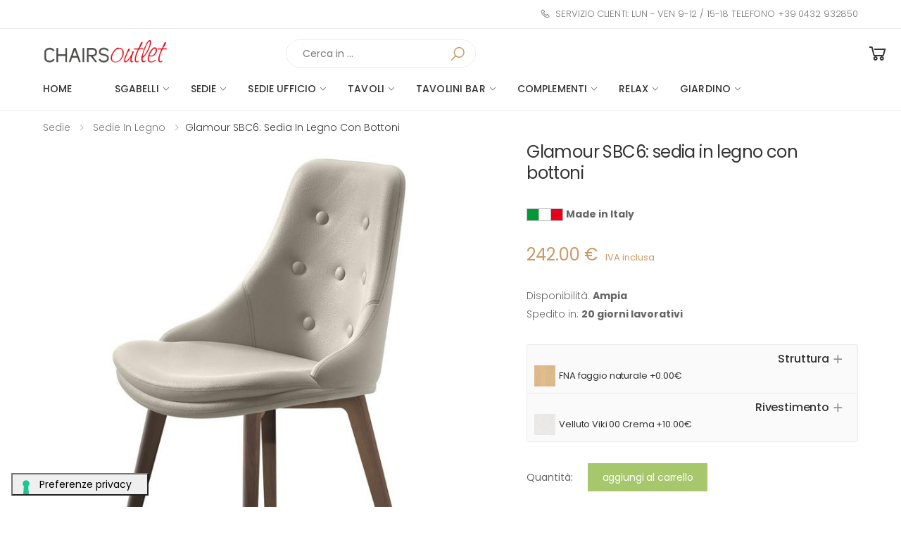

--- FILE ---
content_type: text/html; charset=UTF-8
request_url: https://www.chairsoutlet.com/it/poltroncina-elegante-glamour-sbc6-a636.html
body_size: 15975
content:


<!DOCTYPE html>
<html lang="it">

<head>
	<meta charset="UTF-8">
	<meta http-equiv="X-UA-Compatible" content="IE=edge">
	<meta name="viewport" content="width=device-width, initial-scale=1, shrink-to-fit=no">
	<title>Poltroncina elegante Glamour-SBC6 - Chairsoutlet.com</title>
		<meta name="keywords" content="sedia glamour, sedie in legno, sedie tappezzate, sedie online, sedie outlet, sedie made in Italy, sedie da soggiorno, sedie da sala, sedie design, Peressini Casa" />
		<link rel="canonical" href="/it/poltroncina-elegante-glamour-sbc6-a636.html"/>
	<!-- Favicon -->
	<link rel="apple-touch-icon" sizes="180x180" href="/admin/modules/molla_v1/0_theme/html/assets/images/icons/apple-touch-icon.png">
	<link rel="icon" type="image/png" sizes="32x32" href="/admin/modules/molla_v1/0_theme/html/assets/images/icons/favicon-32x32.png">
	<link rel="icon" type="image/png" sizes="16x16" href="/admin/modules/molla_v1/0_theme/html/assets/images/icons/favicon-16x16.png">
	<link rel="manifest" href="/admin/modules/molla_v1/0_theme/html/assets/images/icons/site.webmanifest">
	<link rel="mask-icon" href="/admin/modules/molla_v1/0_theme/html/assets/images/icons/safari-pinned-tab.svg" color="#666666">
	<link rel="shortcut icon" href="/admin/modules/molla_v1/0_theme/html/assets/images/icons/favicon.ico">
	<meta name="apple-mobile-web-app-title" content="Chairsoutlet">
	<meta name="application-name" content="Chairsoutlet">
	<meta name="msapplication-TileColor" content="#cc9966">
	<meta name="msapplication-config" content="/admin/modules/molla_v1/0_theme/html/assets/images/icons/browserconfig.xml">
	<meta name="theme-color" content="#ffffff">
	<!-- Preload -->
	<link rel="preload" as="image" href="/dimgs/ARC_636_1_M_80414/glamour-sbc6-sedia-in-legno-con-bottoni.jpg" >
	<link rel="preload" as="image" href="/dimgs/ARC_636_1_L_80414/glamour-sbc6-sedia-in-legno-con-bottoni.jpg" >
	<script defer src="/admin/modules/molla_v1/0_theme/html/assets/js/jquery.hoverIntent.min.js"></script>
	<script defer src="/admin/modules/molla_v1/0_theme/html/assets/js/jquery.waypoints.min.js"></script>
	<script defer src="/admin/modules/molla_v1/0_theme/html/assets/js/superfish.min.js"></script>
	<script defer src="/admin/modules/molla_v1/0_theme/html/assets/js/owl.carousel.min.js"></script>
	<script defer src="/admin/modules/molla_v1/0_theme/html/assets/js/bootstrap-input-spinner.js"></script>
	<script defer src="/admin/modules/molla_v1/0_theme/html/assets/js/jquery.elevateZoom.min.js"></script>
	<script defer src="/admin/modules/molla_v1/0_theme/html/assets/js/jquery.magnific-popup.min.js"></script>
	<script defer src="/admin/modules/molla_v1/0_theme/html/assets/js/jquery.lazyload.min.js"></script>
	<!-- Main JS File -->
	<script defer src="/admin/modules/molla_v1/0_theme/html/assets/js/main.js?ver=20231110_0"></script>
	<script defer src="/admin/modules/molla_v1/0_theme/html/assets/js/custom.js?ver=20231110_0"></script>
	<!-- Plugins CSS File -->
	<link rel="stylesheet" href="/admin/modules/molla_v1/0_theme/html/assets/css/bootstrap.min.css">
	<link rel="stylesheet" href="/admin/modules/molla_v1/0_theme/html/assets/css/plugins/owl-carousel/owl.carousel.css">
	<link rel="stylesheet" href="/admin/modules/molla_v1/0_theme/html/assets/css/plugins/magnific-popup/magnific-popup.css">
	<link rel="stylesheet" href="/admin/modules/molla_v1/0_theme/html/assets/vendor/font-awesome/css/all.min.css">
	<!-- Main CSS File -->
	<link rel="stylesheet" href="/admin/modules/molla_v1/0_theme/html/assets/css/style.css">
    <link rel="stylesheet" href="/admin/modules/molla_v1/0_theme/html/assets/css/plugins/nouislider/nouislider.css">
	<!--<link rel="stylesheet" href="/admin/modules/molla_v1/0_theme/html/assets/css/skins/skin-default.css">-->
	<link rel="stylesheet" href="/admin/modules/molla_v1/0_theme/html/assets/css/custom.css?ver=20231110_0">
        <!-- Specific Vars
	============================================= -->
		<script>
		iubpcook="_iub_cs-20086581";
		</script>
<script type="application/ld+json">
{"@context":"http:\/\/schema.org\/","@type":"Product","name":"Glamour SBC6: sedia  in legno con bottoni","image":["\/dimgs\/ARC_636_1_L_80414\/glamour-sbc6-sedia-in-legno-con-bottoni.jpg","\/dimgs\/GIA_734_L_18888\/sedia-glamour-sb-blu.jpg","\/dimgs\/GIA_418_L_18885\/sedia-glamour-sb-blu.jpg"],"mpn":"SEDIA GLAMOUR SBC6","url":"\/it\/poltroncina-elegante-glamour-sbc6-a636.html","brand":{"@type":"Thing","name":"Chairsoutlet"},"description":"Sedia  poltroncina made in Italy  in legno di rovere e tappezzata in stoffa o ecopelle. Ideale in soggiorno, sala da pranzo, camera. Chairsoutlet vendita online.","offers":[{"@type":"Offer","priceCurrency":"EUR","price":"242.00","itemCondition":"http:\/\/schema.org\/NewCondition","shippingDetails":{"@type":"OfferShippingDetails","shippingRate":{"@type":"MonetaryAmount","value":"20.00","currency":"EUR"},"shippingDestination":{"@type":"DefinedRegion","addressCountry":"IT"}}}]}
</script>
<script type="text/javascript">
	var _iub = _iub || [];
	_iub.csConfiguration = {
		"askConsentAtCookiePolicyUpdate": true,
		"floatingPreferencesButtonDisplay": "bottom-left",
		"perPurposeConsent": true,
		"siteId": 2372410,
		"whitelabel": false,
		"lang": "it",
		"cookiePolicyId": 20086581,
		"cookiePolicyUrl": "/it/cookie-policy/legal.php",
		"floatingPreferencesButtonCaption": true,
		"banner": {
			"acceptButtonCaptionColor": "white",
			"acceptButtonColor": "#0073CE",
			"acceptButtonDisplay": true,
			"backgroundColor": "white",
			"closeButtonRejects": true,
			"customizeButtonCaptionColor": "#4D4D4D",
			"customizeButtonColor": "#DADADA",
			"customizeButtonDisplay": true,
			"explicitWithdrawal": true,
			"listPurposes": true,
			"position": "float-top-center",
			"rejectButtonCaptionColor": "white",
			"rejectButtonColor": "#0073CE",
			"rejectButtonDisplay": true,
			"showPurposesToggles": true,
			"textColor": "black"
		}
	};
</script>
<script type="text/javascript" src="https://cs.iubenda.com/autoblocking/2372410.js"></script>
<script type="text/javascript" src="//cdn.iubenda.com/cs/iubenda_cs.js" charset="UTF-8" async></script>


<!-- Global site tag (gtag.js) - Google Analytics -->
<script class="_iub_cs_activate-inline" data-iub-purposes="4" type="text/plain" async src="https://www.googletagmanager.com/gtag/js?id=G-VSFEEL5XNJ"></script>
<script>
  window.dataLayer = window.dataLayer || [];
  function gtag(){dataLayer.push(arguments);}
  gtag('js', new Date());
  gtag('config', 'G-VSFEEL5XNJ');
</script>
<script class="_iub_cs_activate-inline" data-iub-purposes="4" type="text/plain">
  var _gaq = _gaq || [];
  _gaq.push(['_setAccount', 'UA-21136676-2']);
  _gaq.push (['_gat._anonymizeIp']);
  _gaq.push(['_trackPageview']);


(function() {
    var ga = document.createElement('script'); ga.type = 'text/javascript'; ga.async = true;
    ga.src = ('https:' == document.location.protocol ? 'https://' : 'http://') + 'stats.g.doubleclick.net/dc.js';
    var s = document.getElementsByTagName('script')[0]; s.parentNode.insertBefore(ga, s);
  })();
</script>
<!-- Google Tag Manager -->
<script>(function(w,d,s,l,i){w[l]=w[l]||[];w[l].push({'gtm.start':
new Date().getTime(),event:'gtm.js'});var f=d.getElementsByTagName(s)[0],
j=d.createElement(s),dl=l!='dataLayer'?'&l='+l:'';j.async=true;j.src=
'https://www.googletagmanager.com/gtm.js?id='+i+dl;f.parentNode.insertBefore(j,f);
})(window,document,'script','dataLayer','GTM-NWPJT46');</script>
<!-- End Google Tag Manager -->

<!-- Google tag (gtag.js) -->
<script async src="https://www.googletagmanager.com/gtag/js?id=AW-993024524"></script>
<script>
  window.dataLayer = window.dataLayer || [];
  function gtag(){dataLayer.push(arguments);}
  gtag('js', new Date());
  gtag('config', 'AW-993024524');
</script>

</head>

<body>
<div class="page-wrapper">

	    <header  class="header">
		<div class="header-top">
			<div class="container">
				<div class="header-right">
					<ul class="top-menu mt-1 mb-1">
						<li>
							<a href="#">Contattaci</a>
							<ul>
								<li><p><a href="tel:+390432932850"><i class="icon-phone"><!-- icona--></i>SERVIZIO CLIENTI: Lun - Ven 9-12 / 15-18 Telefono +39 0432 932850 </a></p></li>
							</ul>
						</li>
					</ul><!-- End .top-menu -->
				</div><!-- End .header-right -->
			</div><!-- End .container -->
		</div><!-- End .header-top -->
		<div class="sticky-wrapper">
			<div class="header-middle sticky-header">
				<div class="container pb-2 pb-lg-0">
					<div class="header-left">
						<button class="mobile-menu-toggler">
							<span class="sr-only">Toggle mobile menu</span>
							<i class="icon-bars"></i>
						</button>
						<a href="/it/" class="logo">
							<img src="/admin/modules/molla_v1/0_theme/html/assets/images/logo.png" alt="Chairsoutlet">
						</a>
					</div><!-- End .header-left -->
					<div class="d-none d-lg-flex col-6 offset-4">
						<div class="header-search">
							<a href="#" id="desk_search" class="search-toggle active" role="button" title="Search"><i class="icon-search"></i></a>
							<form id="desk_search_form" action="/it/cerca/sea.php" method="get">
								<div class="header-search-wrapper d-block">
									<label for="q" class="sr-only">Cerca</label>
									<input type="search" class="form-control" name="q" id="q" placeholder="Cerca in ..."
										   required>
								</div><!-- End .header-search-wrapper -->
							</form>
						</div><!-- End .header-search -->
					</div><!-- End .header-left -->
					<div class="header-right">
					<div class="dropdown cart-dropdown">
						<a href="/it/carrello/cart.php" class="dropdown-toggle" role="button" data-toggle="dropdown" aria-haspopup="true"
						   aria-expanded="false" data-display="static">
							<i class="icon-shopping-cart"></i>
						</a>

						<div class="dropdown-menu dropdown-menu-right">
							<div class="dropdown-cart-products">
							<p>Non ci sono articoli nel carrello.</p>
							</div><!-- End .cart-product -->

							<div class="dropdown-cart-total">
								<span>Totale</span>

								<span class="cart-total-price">0.00&euro;</span>
							</div><!-- End .dropdown-cart-total -->

						</div><!-- End .dropdown-menu -->
					</div><!-- End .cart-dropdown -->
				</div><!-- End .header-right -->
				</div><!-- End .container -->
				<div class="container d-none d-lg-block">
					<div class="header-left">
					<nav class="main-nav ml-0">
						<ul class="menu sf-arrows">
							<li>
								<a href="/it/" class="pl-0">Home</a>
							</li>
							<li>
								<a href="/it/sgabelli-c20" class="sf-with-ul">Sgabelli</a>
								<ul>
									<li><a href="/it/sgabelli/sgabelli-in-metallo-s71">Sgabelli in Metallo</a></li>
									<li><a href="/it/sgabelli/sgabelli-regolabili-s92">Sgabelli Regolabili</a></li>
									<li><a href="/it/sgabelli/sgabelli-in-legno-s70">Sgabelli in Legno</a></li>
									<li><a href="/it/sgabelli/sgabelli-per-esterno-s72">Sgabelli per Esterno</a></li>
								</ul>
							</li>
							<li>
								<a href="/it/sedie-c13" class="sf-with-ul">Sedie</a>
								<ul>
									<li><a href="/it/sedie/sedie-in-metallo-s39">Sedie in Metallo</a></li>
									<li><a href="/it/sedie/sedie-in-legno-s38">Sedie in Legno</a></li>
									<li><a href="/it/sedie/sedie-country-s80">Sedie Country</a></li>
									<li><a href="/it/sedie/sedie-in-plastica-s40">Sedie in Plastica</a></li>
									<li><a href="/it/sedie/sedie-da-esterno-s45">Sedie da Esterno</a></li>
								</ul>
							</li>
							<li>
								<a href="/it/sedie-ufficio-c28" class="sf-with-ul">Sedie ufficio</a>
								<ul>
									<li><a href="/it/sedie-ufficio/sedie-operative-s95">Sedie operative</a></li>
									<li><a href="/it/sedie-ufficio/sedie-home-office-s96">Sedie home-office</a></li>
									<li><a href="/it/sedie-ufficio/sedie-da-attesa-s46">Sedie da attesa</a></li>
								</ul>
							</li>
							<li>
								<a href="/it/tavoli-c15" class="sf-with-ul">Tavoli</a>
								<ul>
									<li><a href="/it/tavoli/tavoli-in-metallo-s52">Tavoli in Metallo</a></li>
									<li><a href="/it/tavoli/tavoli-allungabili-s93">Tavoli Allungabili</a></li>
									<li><a href="/it/tavoli/tavoli-in-legno-s51">Tavoli in Legno</a></li>
									<li><a href="/it/tavoli/tavoli-da-esterno-s90">Tavoli da Esterno</a></li>
								</ul>
							</li>
							<li>
								<a href="/it/tavolini-bar-c24" class="sf-with-ul">Tavolini bar</a>
								<ul>
									<li><a href="/it/tavolini-bar/piani-per-tavolini-s84">Piani per Tavolini</a></li>
									<li><a href="/it/tavolini-bar/basi-per-tavoli-s83">Basi per Tavoli</a></li>
								</ul>
							</li>
							<li>
								<a href="/it/complementi-c16" class="sf-with-ul">Complementi</a>
								<ul>
									<li><a href="/it/complementi/appendiabiti-e-portaombrelli-s57">Appendiabiti e Portaombrelli</a></li>
									<li><a href="/it/complementi/tavolini-e-mobili-s58">Tavolini e Mobili</a></li>
									<li><a href="/it/complementi/accessori-casa-s65">Accessori casa</a></li>
								</ul>
							</li>
							<li>
								<a href="/it/relax-c23" class="sf-with-ul">Relax</a>
								<ul>
									<li><a href="/it/relax/poltroncine-s88">Poltroncine</a></li>
									<li><a href="/it/relax/tavolini-s89">Tavolini</a></li>
									<li><a href="/it/relax/divani-e-poltrone-s87">Divani e Poltrone</a></li>
								</ul>
							</li>
							<li>
								<a href="/it/giardino-c10" class="sf-with-ul">Giardino</a>
								<ul>
									<li><a href="/it/giardino/sgabelli-s34">Sgabelli</a></li>
									<li><a href="/it/giardino/sedie-e-poltroncine-s27">Sedie e poltroncine</a></li>
									<li><a href="/it/giardino/tavoli-s32">Tavoli</a></li>
									<li><a href="/it/giardino/divani-e-tavolini-s33">Divani e tavolini</a></li>
								</ul>
							</li>
						</ul><!-- End .menu -->
					</nav><!-- End .main-nav -->
					</div>
				</div>
			</div><!-- End .header-middle -->
		</div>
	</header><!-- End .header -->

	<main class="main">
		<nav aria-label="breadcrumb" class="breadcrumb-nav border-0 mb-0">
			<div class="container">
				<ol class="breadcrumb">
                        <li class="breadcrumb-item">
                            <a href="/it/sedie-c13">Sedie</a>
                        </li>
                        <li class="breadcrumb-item">
                            <a href="/it/sedie/sedie-in-legno-s38">Sedie in Legno</a>
                        </li>
                        <li class="breadcrumb-item active" aria-current="page">Glamour SBC6: sedia  in legno con bottoni</li>
				</ol>
			</div><!-- End .container -->
		</nav><!-- End .breadcrumb-nav -->

		<div class="page-content">
			<div class="container">
				<div class="product-details-top mb-2">
					<div class="row">
						<div class="col-md-7">
							<div class="product-gallery">
								<figure class="product-main-image">
									<img id="product-zoom" sizes="(max-width: 480px) 33.3vw, 100vw"
										 src="/dimgs/ARC_636_1_M_80414/glamour-sbc6-sedia-in-legno-con-bottoni.jpg"
										 srcset="/dimgs/ARC_636_1_L_80414/glamour-sbc6-sedia-in-legno-con-bottoni.jpg 1280w, /dimgs/ARC_636_1_M_80414/glamour-sbc6-sedia-in-legno-con-bottoni.jpg 500w"
										 data-zoom-image="/dimgs/ARC_636_1_Z_80414/glamour-sbc6-sedia-in-legno-con-bottoni.jpg"
										 alt="Glamour SBC6: sedia  in legno con bottoni" height="360" width="360">
									<a href="#" id="btn-product-gallery" class="btn-product-gallery">
										<i class="icon-arrows"></i>
									</a>
								</figure><!-- End .product-main-image -->
								<div id="product-zoom-gallery" class="product-image-gallery">
									<a class="product-gallery-item active" href="#"
									   data-image="/dimgs/ARC_636_1_L_80414/glamour-sbc6-sedia-in-legno-con-bottoni.jpg"
									   data-zoom-image="/dimgs/ARC_636_1_Z_80414/glamour-sbc6-sedia-in-legno-con-bottoni.jpg">
										<img src="/dimgs/ARC_636_1_M_80414/glamour-sbc6-sedia-in-legno-con-bottoni.jpg"
											 alt="Glamour SBC6: sedia  in legno con bottoni" height="360" width="360">
									</a>
									<a class="product-gallery-item" href="#"
									   data-image="/dimgs/GIA_734_L_18888/sedia-glamour-sb-blu.jpg"
									   data-zoom-image="/dimgs/GIA_734_Z_18888/sedia-glamour-sb-blu.jpg">
										<img class="lazyload" data-src="/dimgs/GIA_734_M_18888/sedia-glamour-sb-blu.jpg"
											 alt="sedia glamour sb blu" height="360" width="360">
									</a>
									<a class="product-gallery-item" href="#"
									   data-image="/dimgs/GIA_418_L_18885/sedia-glamour-sb-blu.jpg"
									   data-zoom-image="/dimgs/GIA_418_Z_18885/sedia-glamour-sb-blu.jpg">
										<img class="lazyload" data-src="/dimgs/GIA_418_M_18885/sedia-glamour-sb-blu.jpg"
											 alt="sedia glamour sb blu" height="360" width="360">
									</a>
								</div><!-- End .product-image-gallery -->
							</div><!-- End .product-gallery -->
						</div><!-- End .col-md-6 -->

						<div class="col-md-5">
							<form method="post" id="data_form" name="data_form" action="/it/aggiungi-al-carrello/cart_add.php">
							<div class="product-details">
								<h1 class="product-title mb-3">Glamour SBC6: sedia  in legno con bottoni</h1><!-- End .product-title -->
								<div class="madeinitaly mb-3">
									<img class="d-inline" src="/admin/modules/molla_v1/0_theme/html/assets/images/madeinitlay.png"
										 alt="made in italy">
									<span class="d-inline font-weight-bold">Made in Italy</span>
								</div><!-- End .maade in italy -->
								<div class="product-price align-items-baseline mb-3">
									242.00 €<span>IVA inclusa</span>
								</div><!-- End .prezzo -->

								<div class="product-content disp mb-3">
									<ul>
										<li>Disponibilit&agrave;: <strong>Ampia</strong></li>
										<li>Spedito in: <strong>20 giorni lavorativi</strong></li>
									</ul>
								</div><!-- End .disponibilità -->

								<div class="accordion accordion-rounded accordion-plus mb-3"
									 id="accordion-personalizzatore">
									<div class="card card-box card-sm bg-light acc_container">
										<div class="card-header" id="headingc-1">
											<div class="card-title">
												<a class="py-3 collapsed text-right" role="button"
												   data-toggle="collapse"
												   href="#collapsec-1" aria-expanded="false"
												   aria-controls="collapsec-1">
													<div class="row align-items-center">
														<div class="col-12 text-right descrizioneambito">
															Struttura
														</div>
														<div id="acat-1" class="col-12 text-left p-0 selected_acc">
														</div>
													</div>
												</a>
											</div>
										</div><!-- End .card-header -->
										<div id="collapsec-1" class="collapse" aria-labelledby="headingc-1"
											 data-parent="#accordion-personalizzatore">
											<div class="card-body pt-0 pb-1">
												<div class="row">
													<div class="col-12 px-0 py-2">
														<div class="ContenitoreOpzione">
															<input id="acc_137" class="scelta d-none" type="radio" name="to_add_acc_r[1]" value="137"
checked />
															<label class="LabelOpzione" for="acc_137">
															<a data-toggle="tooltip" data-placement="right" data-html="true" title="<div><img class='zoomcolore' src='/dimgs/ACC_137_1_L_19190/fna-faggio-naturale.jpg'></div>">
																<img class="d-inline colore" alt="FNA faggio naturale" src="/dimgs/ACC_137_1_S_19190/fna-faggio-naturale.jpg">
															</a>
															<div class="d-inline descrizioneextra ml-2">FNA faggio naturale
																+0.00€
															</div>
															</label>
														</div>
													</div>
													<div class="col-12 px-0 py-2">
														<div class="ContenitoreOpzione">
															<input id="acc_549" class="scelta d-none" type="radio" name="to_add_acc_r[1]" value="549"
/>
															<label class="LabelOpzione" for="acc_549">
															<a data-toggle="tooltip" data-placement="right" data-html="true" title="<div><img class='zoomcolore' src='/dimgs/ACC_549_1_L_82802/fno-faggio-tinto-noce.jpg'></div>">
																<img class="d-inline colore lazyload" alt="FNO faggio tinto noce" data-src="/dimgs/ACC_549_1_S_82802/fno-faggio-tinto-noce.jpg">
															</a>
															<div class="d-inline descrizioneextra ml-2">FNO faggio tinto noce
																+0.00€
															</div>
															</label>
														</div>
													</div>
													<div class="col-12 px-0 py-2">
														<div class="ContenitoreOpzione">
															<input id="acc_550" class="scelta d-none" type="radio" name="to_add_acc_r[1]" value="550"
/>
															<label class="LabelOpzione" for="acc_550">
															<a data-toggle="tooltip" data-placement="right" data-html="true" title="<div><img class='zoomcolore' src='/dimgs/ACC_550_1_L_82848/struttura-in-faggio-tinto-wenge.jpg'></div>">
																<img class="d-inline colore lazyload" alt="struttura in faggio tinto wenge&#039;" data-src="/dimgs/ACC_550_1_S_82848/struttura-in-faggio-tinto-wenge.jpg">
															</a>
															<div class="d-inline descrizioneextra ml-2">struttura in faggio tinto wenge&#039;
																+0.00€
															</div>
															</label>
														</div>
													</div>
													<div class="col-12 px-0 py-2">
														<div class="ContenitoreOpzione">
															<input id="acc_922" class="scelta d-none" type="radio" name="to_add_acc_r[1]" value="922"
/>
															<label class="LabelOpzione" for="acc_922">
															<a data-toggle="tooltip" data-placement="right" data-html="true" title="<div><img class='zoomcolore' src='/dimgs/ACC_922_1_L_46358/struttura-in-rovere-tinto-burned.jpg'></div>">
																<img class="d-inline colore lazyload" alt="struttura in rovere tinto burned" data-src="/dimgs/ACC_922_1_S_46358/struttura-in-rovere-tinto-burned.jpg">
															</a>
															<div class="d-inline descrizioneextra ml-2">struttura in rovere tinto burned
																+15.00€
															</div>
															</label>
														</div>
													</div>
													<div class="col-12 px-0 py-2">
														<div class="ContenitoreOpzione">
															<input id="acc_920" class="scelta d-none" type="radio" name="to_add_acc_r[1]" value="920"
/>
															<label class="LabelOpzione" for="acc_920">
															<a data-toggle="tooltip" data-placement="right" data-html="true" title="<div><img class='zoomcolore' src='/dimgs/ACC_920_1_L_46285/rovere-tinto-cenere-rce.jpg'></div>">
																<img class="d-inline colore lazyload" alt="Rovere tinto cenere RCE" data-src="/dimgs/ACC_920_1_S_46285/rovere-tinto-cenere-rce.jpg">
															</a>
															<div class="d-inline descrizioneextra ml-2">Rovere tinto cenere RCE
																+15.00€
															</div>
															</label>
														</div>
													</div>
													<div class="col-12 px-0 py-2">
														<div class="ContenitoreOpzione">
															<input id="acc_921" class="scelta d-none" type="radio" name="to_add_acc_r[1]" value="921"
/>
															<label class="LabelOpzione" for="acc_921">
															<a data-toggle="tooltip" data-placement="right" data-html="true" title="<div><img class='zoomcolore' src='/dimgs/ACC_921_1_L_45707/rovere-naturale-rro.jpg'></div>">
																<img class="d-inline colore lazyload" alt="Rovere naturale RRO" data-src="/dimgs/ACC_921_1_S_45707/rovere-naturale-rro.jpg">
															</a>
															<div class="d-inline descrizioneextra ml-2">Rovere naturale RRO
																+15.00€
															</div>
															</label>
														</div>
													</div>
												</div>
											</div><!-- End .card-body -->
										</div><!-- End .collapse -->
									</div><!-- End .card -->
									<div class="card card-box card-sm bg-light acc_container">
										<div class="card-header" id="headingc-22">
											<div class="card-title">
												<a class="py-3 collapsed text-right" role="button"
												   data-toggle="collapse"
												   href="#collapsec-22" aria-expanded="false"
												   aria-controls="collapsec-22">
													<div class="row align-items-center">
														<div class="col-12 text-right descrizioneambito">
															Rivestimento
														</div>
														<div id="acat-22" class="col-12 text-left p-0 selected_acc">
														</div>
													</div>
												</a>
											</div>
										</div><!-- End .card-header -->
										<div id="collapsec-22" class="collapse" aria-labelledby="headingc-22"
											 data-parent="#accordion-personalizzatore">
											<div class="card-body pt-0 pb-1">
												<div class="row">
													<div class="col-12 px-0 py-2">
														<div class="ContenitoreOpzione">
															<input id="acc_903" class="scelta d-none" type="radio" name="to_add_acc_r[22]" value="903"
/>
															<label class="LabelOpzione" for="acc_903">
															<a data-toggle="tooltip" data-placement="right" data-html="true" title="<div><img class='zoomcolore' src='/dimgs/ACC_903_1_L_78351/microfibra-dandy-da00-crema.jpg'></div>">
																<img class="d-inline colore lazyload" alt="Microfibra Dandy DA00 crema" data-src="/dimgs/ACC_903_1_S_78351/microfibra-dandy-da00-crema.jpg">
															</a>
															<div class="d-inline descrizioneextra ml-2">Microfibra Dandy DA00 crema
																+0.00€
															</div>
															</label>
														</div>
													</div>
													<div class="col-12 px-0 py-2">
														<div class="ContenitoreOpzione">
															<input id="acc_880" class="scelta d-none" type="radio" name="to_add_acc_r[22]" value="880"
/>
															<label class="LabelOpzione" for="acc_880">
															<a data-toggle="tooltip" data-placement="right" data-html="true" title="<div><img class='zoomcolore' src='/dimgs/ACC_880_1_L_83774/microfibra-dandy-da02-rosso.jpg'></div>">
																<img class="d-inline colore lazyload" alt="Microfibra Dandy DA02 rosso" data-src="/dimgs/ACC_880_1_S_83774/microfibra-dandy-da02-rosso.jpg">
															</a>
															<div class="d-inline descrizioneextra ml-2">Microfibra Dandy DA02 rosso
																+0.00€
															</div>
															</label>
														</div>
													</div>
													<div class="col-12 px-0 py-2">
														<div class="ContenitoreOpzione">
															<input id="acc_908" class="scelta d-none" type="radio" name="to_add_acc_r[22]" value="908"
/>
															<label class="LabelOpzione" for="acc_908">
															<a data-toggle="tooltip" data-placement="right" data-html="true" title="<div><img class='zoomcolore' src='/dimgs/ACC_908_1_L_99934/microfibra-dandy-da05-nero.jpg'></div>">
																<img class="d-inline colore lazyload" alt="Microfibra Dandy DA05 nero" data-src="/dimgs/ACC_908_1_S_99934/microfibra-dandy-da05-nero.jpg">
															</a>
															<div class="d-inline descrizioneextra ml-2">Microfibra Dandy DA05 nero
																+0.00€
															</div>
															</label>
														</div>
													</div>
													<div class="col-12 px-0 py-2">
														<div class="ContenitoreOpzione">
															<input id="acc_878" class="scelta d-none" type="radio" name="to_add_acc_r[22]" value="878"
/>
															<label class="LabelOpzione" for="acc_878">
															<a data-toggle="tooltip" data-placement="right" data-html="true" title="<div><img class='zoomcolore' src='/dimgs/ACC_878_1_L_82506/microfibra-dandy-da08-giallo.jpg'></div>">
																<img class="d-inline colore lazyload" alt="Microfibra Dandy DA08 giallo " data-src="/dimgs/ACC_878_1_S_82506/microfibra-dandy-da08-giallo.jpg">
															</a>
															<div class="d-inline descrizioneextra ml-2">Microfibra Dandy DA08 giallo 
																+0.00€
															</div>
															</label>
														</div>
													</div>
													<div class="col-12 px-0 py-2">
														<div class="ContenitoreOpzione">
															<input id="acc_877" class="scelta d-none" type="radio" name="to_add_acc_r[22]" value="877"
/>
															<label class="LabelOpzione" for="acc_877">
															<a data-toggle="tooltip" data-placement="right" data-html="true" title="<div><img class='zoomcolore' src='/dimgs/ACC_877_1_L_83582/microfibra-dandy-da14-blu.jpg'></div>">
																<img class="d-inline colore lazyload" alt="Microfibra Dandy DA14 blu " data-src="/dimgs/ACC_877_1_S_83582/microfibra-dandy-da14-blu.jpg">
															</a>
															<div class="d-inline descrizioneextra ml-2">Microfibra Dandy DA14 blu 
																+0.00€
															</div>
															</label>
														</div>
													</div>
													<div class="col-12 px-0 py-2">
														<div class="ContenitoreOpzione">
															<input id="acc_950" class="scelta d-none" type="radio" name="to_add_acc_r[22]" value="950"
/>
															<label class="LabelOpzione" for="acc_950">
															<a data-toggle="tooltip" data-placement="right" data-html="true" title="<div><img class='zoomcolore' src='/dimgs/ACC_950_1_L_64168/microfibra-dandy-da20-bordeaux.jpg'></div>">
																<img class="d-inline colore lazyload" alt="Microfibra Dandy DA20 bordeaux" data-src="/dimgs/ACC_950_1_S_64168/microfibra-dandy-da20-bordeaux.jpg">
															</a>
															<div class="d-inline descrizioneextra ml-2">Microfibra Dandy DA20 bordeaux
																+0.00€
															</div>
															</label>
														</div>
													</div>
													<div class="col-12 px-0 py-2">
														<div class="ContenitoreOpzione">
															<input id="acc_909" class="scelta d-none" type="radio" name="to_add_acc_r[22]" value="909"
/>
															<label class="LabelOpzione" for="acc_909">
															<a data-toggle="tooltip" data-placement="right" data-html="true" title="<div><img class='zoomcolore' src='/dimgs/ACC_909_1_L_81746/microfibra-dandy-da32-corteccia.jpg'></div>">
																<img class="d-inline colore lazyload" alt="Microfibra Dandy DA32 corteccia" data-src="/dimgs/ACC_909_1_S_81746/microfibra-dandy-da32-corteccia.jpg">
															</a>
															<div class="d-inline descrizioneextra ml-2">Microfibra Dandy DA32 corteccia
																+0.00€
															</div>
															</label>
														</div>
													</div>
													<div class="col-12 px-0 py-2">
														<div class="ContenitoreOpzione">
															<input id="acc_949" class="scelta d-none" type="radio" name="to_add_acc_r[22]" value="949"
/>
															<label class="LabelOpzione" for="acc_949">
															<a data-toggle="tooltip" data-placement="right" data-html="true" title="<div><img class='zoomcolore' src='/dimgs/ACC_949_1_L_64223/microfibra-dandy-da51-autunno.jpg'></div>">
																<img class="d-inline colore lazyload" alt="Microfibra Dandy DA51 Autunno" data-src="/dimgs/ACC_949_1_S_64223/microfibra-dandy-da51-autunno.jpg">
															</a>
															<div class="d-inline descrizioneextra ml-2">Microfibra Dandy DA51 Autunno
																+0.00€
															</div>
															</label>
														</div>
													</div>
													<div class="col-12 px-0 py-2">
														<div class="ContenitoreOpzione">
															<input id="acc_907" class="scelta d-none" type="radio" name="to_add_acc_r[22]" value="907"
/>
															<label class="LabelOpzione" for="acc_907">
															<a data-toggle="tooltip" data-placement="right" data-html="true" title="<div><img class='zoomcolore' src='/dimgs/ACC_907_1_L_97629/microfibra-dandy-da54-nocciola.jpg'></div>">
																<img class="d-inline colore lazyload" alt="Microfibra Dandy DA54 nocciola" data-src="/dimgs/ACC_907_1_S_97629/microfibra-dandy-da54-nocciola.jpg">
															</a>
															<div class="d-inline descrizioneextra ml-2">Microfibra Dandy DA54 nocciola
																+0.00€
															</div>
															</label>
														</div>
													</div>
													<div class="col-12 px-0 py-2">
														<div class="ContenitoreOpzione">
															<input id="acc_879" class="scelta d-none" type="radio" name="to_add_acc_r[22]" value="879"
/>
															<label class="LabelOpzione" for="acc_879">
															<a data-toggle="tooltip" data-placement="right" data-html="true" title="<div><img class='zoomcolore' src='/dimgs/ACC_879_1_L_83305/microfibra-dandy-da55-mandarino.jpg'></div>">
																<img class="d-inline colore lazyload" alt="Microfibra Dandy DA55 mandarino " data-src="/dimgs/ACC_879_1_S_83305/microfibra-dandy-da55-mandarino.jpg">
															</a>
															<div class="d-inline descrizioneextra ml-2">Microfibra Dandy DA55 mandarino 
																+0.00€
															</div>
															</label>
														</div>
													</div>
													<div class="col-12 px-0 py-2">
														<div class="ContenitoreOpzione">
															<input id="acc_904" class="scelta d-none" type="radio" name="to_add_acc_r[22]" value="904"
/>
															<label class="LabelOpzione" for="acc_904">
															<a data-toggle="tooltip" data-placement="right" data-html="true" title="<div><img class='zoomcolore' src='/dimgs/ACC_904_1_L_78397/microfibra-dandy-da77-fuxia.jpg'></div>">
																<img class="d-inline colore lazyload" alt="Microfibra Dandy DA77 fuxia" data-src="/dimgs/ACC_904_1_S_78397/microfibra-dandy-da77-fuxia.jpg">
															</a>
															<div class="d-inline descrizioneextra ml-2">Microfibra Dandy DA77 fuxia
																+0.00€
															</div>
															</label>
														</div>
													</div>
													<div class="col-12 px-0 py-2">
														<div class="ContenitoreOpzione">
															<input id="acc_1020" class="scelta d-none" type="radio" name="to_add_acc_r[22]" value="1020"
/>
															<label class="LabelOpzione" for="acc_1020">
															<a data-toggle="tooltip" data-placement="right" data-html="true" title="<div><img class='zoomcolore' src='/dimgs/ACC_1020_1_L_32510/aquaclean-daytona-102.jpg'></div>">
																<img class="d-inline colore lazyload" alt="Aquaclean Daytona 102" data-src="/dimgs/ACC_1020_1_S_32510/aquaclean-daytona-102.jpg">
															</a>
															<div class="d-inline descrizioneextra ml-2">Aquaclean Daytona 102
																+30.00€
															</div>
															</label>
														</div>
													</div>
													<div class="col-12 px-0 py-2">
														<div class="ContenitoreOpzione">
															<input id="acc_1013" class="scelta d-none" type="radio" name="to_add_acc_r[22]" value="1013"
/>
															<label class="LabelOpzione" for="acc_1013">
															<a data-toggle="tooltip" data-placement="right" data-html="true" title="<div><img class='zoomcolore' src='/dimgs/ACC_1013_1_L_81879/aquaclean-daytona-108.jpg'></div>">
																<img class="d-inline colore lazyload" alt="Aquaclean Daytona 108" data-src="/dimgs/ACC_1013_1_S_81879/aquaclean-daytona-108.jpg">
															</a>
															<div class="d-inline descrizioneextra ml-2">Aquaclean Daytona 108
																+30.00€
															</div>
															</label>
														</div>
													</div>
													<div class="col-12 px-0 py-2">
														<div class="ContenitoreOpzione">
															<input id="acc_1034" class="scelta d-none" type="radio" name="to_add_acc_r[22]" value="1034"
/>
															<label class="LabelOpzione" for="acc_1034">
															<a data-toggle="tooltip" data-placement="right" data-html="true" title="<div><img class='zoomcolore' src='/dimgs/ACC_1034_1_L_34428/aquaclean-daytona-109.jpg'></div>">
																<img class="d-inline colore lazyload" alt="Aquaclean Daytona 109" data-src="/dimgs/ACC_1034_1_S_34428/aquaclean-daytona-109.jpg">
															</a>
															<div class="d-inline descrizioneextra ml-2">Aquaclean Daytona 109
																+30.00€
															</div>
															</label>
														</div>
													</div>
													<div class="col-12 px-0 py-2">
														<div class="ContenitoreOpzione">
															<input id="acc_1024" class="scelta d-none" type="radio" name="to_add_acc_r[22]" value="1024"
/>
															<label class="LabelOpzione" for="acc_1024">
															<a data-toggle="tooltip" data-placement="right" data-html="true" title="<div><img class='zoomcolore' src='/dimgs/ACC_1024_1_L_32983/aquaclean-daytona-110.jpg'></div>">
																<img class="d-inline colore lazyload" alt="Aquaclean Daytona 110" data-src="/dimgs/ACC_1024_1_S_32983/aquaclean-daytona-110.jpg">
															</a>
															<div class="d-inline descrizioneextra ml-2">Aquaclean Daytona 110
																+30.00€
															</div>
															</label>
														</div>
													</div>
													<div class="col-12 px-0 py-2">
														<div class="ContenitoreOpzione">
															<input id="acc_1027" class="scelta d-none" type="radio" name="to_add_acc_r[22]" value="1027"
/>
															<label class="LabelOpzione" for="acc_1027">
															<a data-toggle="tooltip" data-placement="right" data-html="true" title="<div><img class='zoomcolore' src='/dimgs/ACC_1027_1_L_33497/aquaclean-daytona-131.jpg'></div>">
																<img class="d-inline colore lazyload" alt="Aquaclean Daytona 131" data-src="/dimgs/ACC_1027_1_S_33497/aquaclean-daytona-131.jpg">
															</a>
															<div class="d-inline descrizioneextra ml-2">Aquaclean Daytona 131
																+30.00€
															</div>
															</label>
														</div>
													</div>
													<div class="col-12 px-0 py-2">
														<div class="ContenitoreOpzione">
															<input id="acc_1018" class="scelta d-none" type="radio" name="to_add_acc_r[22]" value="1018"
/>
															<label class="LabelOpzione" for="acc_1018">
															<a data-toggle="tooltip" data-placement="right" data-html="true" title="<div><img class='zoomcolore' src='/dimgs/ACC_1018_1_L_32192/aquaclean-daytona-139.jpg'></div>">
																<img class="d-inline colore lazyload" alt="Aquaclean Daytona 139" data-src="/dimgs/ACC_1018_1_S_32192/aquaclean-daytona-139.jpg">
															</a>
															<div class="d-inline descrizioneextra ml-2">Aquaclean Daytona 139
																+30.00€
															</div>
															</label>
														</div>
													</div>
													<div class="col-12 px-0 py-2">
														<div class="ContenitoreOpzione">
															<input id="acc_1030" class="scelta d-none" type="radio" name="to_add_acc_r[22]" value="1030"
/>
															<label class="LabelOpzione" for="acc_1030">
															<a data-toggle="tooltip" data-placement="right" data-html="true" title="<div><img class='zoomcolore' src='/dimgs/ACC_1030_1_L_34114/aquaclean-daytona-142.jpg'></div>">
																<img class="d-inline colore lazyload" alt="Aquaclean Daytona 142" data-src="/dimgs/ACC_1030_1_S_34114/aquaclean-daytona-142.jpg">
															</a>
															<div class="d-inline descrizioneextra ml-2">Aquaclean Daytona 142
																+30.00€
															</div>
															</label>
														</div>
													</div>
													<div class="col-12 px-0 py-2">
														<div class="ContenitoreOpzione">
															<input id="acc_1026" class="scelta d-none" type="radio" name="to_add_acc_r[22]" value="1026"
/>
															<label class="LabelOpzione" for="acc_1026">
															<a data-toggle="tooltip" data-placement="right" data-html="true" title="<div><img class='zoomcolore' src='/dimgs/ACC_1026_1_L_33143/aquaclean-daytona-145.jpg'></div>">
																<img class="d-inline colore lazyload" alt="Aquaclean Daytona 145" data-src="/dimgs/ACC_1026_1_S_33143/aquaclean-daytona-145.jpg">
															</a>
															<div class="d-inline descrizioneextra ml-2">Aquaclean Daytona 145
																+30.00€
															</div>
															</label>
														</div>
													</div>
													<div class="col-12 px-0 py-2">
														<div class="ContenitoreOpzione">
															<input id="acc_1031" class="scelta d-none" type="radio" name="to_add_acc_r[22]" value="1031"
/>
															<label class="LabelOpzione" for="acc_1031">
															<a data-toggle="tooltip" data-placement="right" data-html="true" title="<div><img class='zoomcolore' src='/dimgs/ACC_1031_1_L_34204/aquaclean-daytona-146.jpg'></div>">
																<img class="d-inline colore lazyload" alt="Aquaclean Daytona 146" data-src="/dimgs/ACC_1031_1_S_34204/aquaclean-daytona-146.jpg">
															</a>
															<div class="d-inline descrizioneextra ml-2">Aquaclean Daytona 146
																+30.00€
															</div>
															</label>
														</div>
													</div>
													<div class="col-12 px-0 py-2">
														<div class="ContenitoreOpzione">
															<input id="acc_1029" class="scelta d-none" type="radio" name="to_add_acc_r[22]" value="1029"
/>
															<label class="LabelOpzione" for="acc_1029">
															<a data-toggle="tooltip" data-placement="right" data-html="true" title="<div><img class='zoomcolore' src='/dimgs/ACC_1029_1_L_33871/aquaclean-daytona-155.jpg'></div>">
																<img class="d-inline colore lazyload" alt="Aquaclean Daytona 155" data-src="/dimgs/ACC_1029_1_S_33871/aquaclean-daytona-155.jpg">
															</a>
															<div class="d-inline descrizioneextra ml-2">Aquaclean Daytona 155
																+30.00€
															</div>
															</label>
														</div>
													</div>
													<div class="col-12 px-0 py-2">
														<div class="ContenitoreOpzione">
															<input id="acc_1035" class="scelta d-none" type="radio" name="to_add_acc_r[22]" value="1035"
/>
															<label class="LabelOpzione" for="acc_1035">
															<a data-toggle="tooltip" data-placement="right" data-html="true" title="<div><img class='zoomcolore' src='/dimgs/ACC_1035_1_L_34465/aquaclean-daytona-156.jpg'></div>">
																<img class="d-inline colore lazyload" alt="Aquaclean Daytona 156" data-src="/dimgs/ACC_1035_1_S_34465/aquaclean-daytona-156.jpg">
															</a>
															<div class="d-inline descrizioneextra ml-2">Aquaclean Daytona 156
																+30.00€
															</div>
															</label>
														</div>
													</div>
													<div class="col-12 px-0 py-2">
														<div class="ContenitoreOpzione">
															<input id="acc_1032" class="scelta d-none" type="radio" name="to_add_acc_r[22]" value="1032"
/>
															<label class="LabelOpzione" for="acc_1032">
															<a data-toggle="tooltip" data-placement="right" data-html="true" title="<div><img class='zoomcolore' src='/dimgs/ACC_1032_1_L_34353/aquaclean-daytona-157.jpg'></div>">
																<img class="d-inline colore lazyload" alt="Aquaclean Daytona 157" data-src="/dimgs/ACC_1032_1_S_34353/aquaclean-daytona-157.jpg">
															</a>
															<div class="d-inline descrizioneextra ml-2">Aquaclean Daytona 157
																+30.00€
															</div>
															</label>
														</div>
													</div>
													<div class="col-12 px-0 py-2">
														<div class="ContenitoreOpzione">
															<input id="acc_1021" class="scelta d-none" type="radio" name="to_add_acc_r[22]" value="1021"
/>
															<label class="LabelOpzione" for="acc_1021">
															<a data-toggle="tooltip" data-placement="right" data-html="true" title="<div><img class='zoomcolore' src='/dimgs/ACC_1021_1_L_32643/aquaclean-daytona-158.jpg'></div>">
																<img class="d-inline colore lazyload" alt="Aquaclean Daytona 158" data-src="/dimgs/ACC_1021_1_S_32643/aquaclean-daytona-158.jpg">
															</a>
															<div class="d-inline descrizioneextra ml-2">Aquaclean Daytona 158
																+30.00€
															</div>
															</label>
														</div>
													</div>
													<div class="col-12 px-0 py-2">
														<div class="ContenitoreOpzione">
															<input id="acc_1016" class="scelta d-none" type="radio" name="to_add_acc_r[22]" value="1016"
/>
															<label class="LabelOpzione" for="acc_1016">
															<a data-toggle="tooltip" data-placement="right" data-html="true" title="<div><img class='zoomcolore' src='/dimgs/ACC_1016_1_L_32068/aquaclean-daytona-165.jpg'></div>">
																<img class="d-inline colore lazyload" alt="Aquaclean Daytona 165" data-src="/dimgs/ACC_1016_1_S_32068/aquaclean-daytona-165.jpg">
															</a>
															<div class="d-inline descrizioneextra ml-2">Aquaclean Daytona 165
																+30.00€
															</div>
															</label>
														</div>
													</div>
													<div class="col-12 px-0 py-2">
														<div class="ContenitoreOpzione">
															<input id="acc_1033" class="scelta d-none" type="radio" name="to_add_acc_r[22]" value="1033"
/>
															<label class="LabelOpzione" for="acc_1033">
															<a data-toggle="tooltip" data-placement="right" data-html="true" title="<div><img class='zoomcolore' src='/dimgs/ACC_1033_1_L_34389/aquaclean-daytona-183.jpg'></div>">
																<img class="d-inline colore lazyload" alt="Aquaclean Daytona 183" data-src="/dimgs/ACC_1033_1_S_34389/aquaclean-daytona-183.jpg">
															</a>
															<div class="d-inline descrizioneextra ml-2">Aquaclean Daytona 183
																+30.00€
															</div>
															</label>
														</div>
													</div>
													<div class="col-12 px-0 py-2">
														<div class="ContenitoreOpzione">
															<input id="acc_1025" class="scelta d-none" type="radio" name="to_add_acc_r[22]" value="1025"
/>
															<label class="LabelOpzione" for="acc_1025">
															<a data-toggle="tooltip" data-placement="right" data-html="true" title="<div><img class='zoomcolore' src='/dimgs/ACC_1025_1_L_33108/aquaclean-daytona-184.jpg'></div>">
																<img class="d-inline colore lazyload" alt="Aquaclean Daytona 184" data-src="/dimgs/ACC_1025_1_S_33108/aquaclean-daytona-184.jpg">
															</a>
															<div class="d-inline descrizioneextra ml-2">Aquaclean Daytona 184
																+30.00€
															</div>
															</label>
														</div>
													</div>
													<div class="col-12 px-0 py-2">
														<div class="ContenitoreOpzione">
															<input id="acc_1015" class="scelta d-none" type="radio" name="to_add_acc_r[22]" value="1015"
/>
															<label class="LabelOpzione" for="acc_1015">
															<a data-toggle="tooltip" data-placement="right" data-html="true" title="<div><img class='zoomcolore' src='/dimgs/ACC_1015_1_L_71255/aquaclean-daytona-60.jpg'></div>">
																<img class="d-inline colore lazyload" alt="Aquaclean Daytona 60" data-src="/dimgs/ACC_1015_1_S_71255/aquaclean-daytona-60.jpg">
															</a>
															<div class="d-inline descrizioneextra ml-2">Aquaclean Daytona 60
																+30.00€
															</div>
															</label>
														</div>
													</div>
													<div class="col-12 px-0 py-2">
														<div class="ContenitoreOpzione">
															<input id="acc_1023" class="scelta d-none" type="radio" name="to_add_acc_r[22]" value="1023"
/>
															<label class="LabelOpzione" for="acc_1023">
															<a data-toggle="tooltip" data-placement="right" data-html="true" title="<div><img class='zoomcolore' src='/dimgs/ACC_1023_1_L_32945/aquaclean-daytona-72.jpg'></div>">
																<img class="d-inline colore lazyload" alt="Aquaclean Daytona 72" data-src="/dimgs/ACC_1023_1_S_32945/aquaclean-daytona-72.jpg">
															</a>
															<div class="d-inline descrizioneextra ml-2">Aquaclean Daytona 72
																+30.00€
															</div>
															</label>
														</div>
													</div>
													<div class="col-12 px-0 py-2">
														<div class="ContenitoreOpzione">
															<input id="acc_1019" class="scelta d-none" type="radio" name="to_add_acc_r[22]" value="1019"
/>
															<label class="LabelOpzione" for="acc_1019">
															<a data-toggle="tooltip" data-placement="right" data-html="true" title="<div><img class='zoomcolore' src='/dimgs/ACC_1019_1_L_32245/aquaclean-daytona-76.jpg'></div>">
																<img class="d-inline colore lazyload" alt="Aquaclean Daytona 76" data-src="/dimgs/ACC_1019_1_S_32245/aquaclean-daytona-76.jpg">
															</a>
															<div class="d-inline descrizioneextra ml-2">Aquaclean Daytona 76
																+30.00€
															</div>
															</label>
														</div>
													</div>
													<div class="col-12 px-0 py-2">
														<div class="ContenitoreOpzione">
															<input id="acc_1022" class="scelta d-none" type="radio" name="to_add_acc_r[22]" value="1022"
/>
															<label class="LabelOpzione" for="acc_1022">
															<a data-toggle="tooltip" data-placement="right" data-html="true" title="<div><img class='zoomcolore' src='/dimgs/ACC_1022_1_L_32871/aquaclean-daytona-77.jpg'></div>">
																<img class="d-inline colore lazyload" alt="Aquaclean Daytona 77" data-src="/dimgs/ACC_1022_1_S_32871/aquaclean-daytona-77.jpg">
															</a>
															<div class="d-inline descrizioneextra ml-2">Aquaclean Daytona 77
																+30.00€
															</div>
															</label>
														</div>
													</div>
													<div class="col-12 px-0 py-2">
														<div class="ContenitoreOpzione">
															<input id="acc_1028" class="scelta d-none" type="radio" name="to_add_acc_r[22]" value="1028"
/>
															<label class="LabelOpzione" for="acc_1028">
															<a data-toggle="tooltip" data-placement="right" data-html="true" title="<div><img class='zoomcolore' src='/dimgs/ACC_1028_1_L_33657/aquaclean-daytona-78.jpg'></div>">
																<img class="d-inline colore lazyload" alt="Aquaclean Daytona 78" data-src="/dimgs/ACC_1028_1_S_33657/aquaclean-daytona-78.jpg">
															</a>
															<div class="d-inline descrizioneextra ml-2">Aquaclean Daytona 78
																+30.00€
															</div>
															</label>
														</div>
													</div>
													<div class="col-12 px-0 py-2">
														<div class="ContenitoreOpzione">
															<input id="acc_1036" class="scelta d-none" type="radio" name="to_add_acc_r[22]" value="1036"
/>
															<label class="LabelOpzione" for="acc_1036">
															<a data-toggle="tooltip" data-placement="right" data-html="true" title="<div><img class='zoomcolore' src='/dimgs/ACC_1036_1_L_34502/aquaclean-daytona-80.jpg'></div>">
																<img class="d-inline colore lazyload" alt="Aquaclean Daytona 80" data-src="/dimgs/ACC_1036_1_S_34502/aquaclean-daytona-80.jpg">
															</a>
															<div class="d-inline descrizioneextra ml-2">Aquaclean Daytona 80
																+30.00€
															</div>
															</label>
														</div>
													</div>
													<div class="col-12 px-0 py-2">
														<div class="ContenitoreOpzione">
															<input id="acc_1017" class="scelta d-none" type="radio" name="to_add_acc_r[22]" value="1017"
/>
															<label class="LabelOpzione" for="acc_1017">
															<a data-toggle="tooltip" data-placement="right" data-html="true" title="<div><img class='zoomcolore' src='/dimgs/ACC_1017_1_L_32128/aquaclean-daytona-81.jpg'></div>">
																<img class="d-inline colore lazyload" alt="Aquaclean Daytona 81" data-src="/dimgs/ACC_1017_1_S_32128/aquaclean-daytona-81.jpg">
															</a>
															<div class="d-inline descrizioneextra ml-2">Aquaclean Daytona 81
																+30.00€
															</div>
															</label>
														</div>
													</div>
													<div class="col-12 px-0 py-2">
														<div class="ContenitoreOpzione">
															<input id="acc_1014" class="scelta d-none" type="radio" name="to_add_acc_r[22]" value="1014"
/>
															<label class="LabelOpzione" for="acc_1014">
															<a data-toggle="tooltip" data-placement="right" data-html="true" title="<div><img class='zoomcolore' src='/dimgs/ACC_1014_1_L_31958/aquaclean-daytona-86.jpg'></div>">
																<img class="d-inline colore lazyload" alt="Aquaclean Daytona 86" data-src="/dimgs/ACC_1014_1_S_31958/aquaclean-daytona-86.jpg">
															</a>
															<div class="d-inline descrizioneextra ml-2">Aquaclean Daytona 86
																+30.00€
															</div>
															</label>
														</div>
													</div>
													<div class="col-12 px-0 py-2">
														<div class="ContenitoreOpzione">
															<input id="acc_560" class="scelta d-none" type="radio" name="to_add_acc_r[22]" value="560"
/>
															<label class="LabelOpzione" for="acc_560">
															<a data-toggle="tooltip" data-placement="right" data-html="true" title="<div><img class='zoomcolore' src='/dimgs/ACC_560_1_L_43885/ecopelle-crema-mg00.jpg'></div>">
																<img class="d-inline colore lazyload" alt="Ecopelle crema MG00" data-src="/dimgs/ACC_560_1_S_43885/ecopelle-crema-mg00.jpg">
															</a>
															<div class="d-inline descrizioneextra ml-2">Ecopelle crema MG00
																+0.00€
															</div>
															</label>
														</div>
													</div>
													<div class="col-12 px-0 py-2">
														<div class="ContenitoreOpzione">
															<input id="acc_815" class="scelta d-none" type="radio" name="to_add_acc_r[22]" value="815"
/>
															<label class="LabelOpzione" for="acc_815">
															<a data-toggle="tooltip" data-placement="right" data-html="true" title="<div><img class='zoomcolore' src='/dimgs/ACC_815_1_L_54125/ecopelle-rosso-mg02.jpg'></div>">
																<img class="d-inline colore lazyload" alt="Ecopelle rosso MG02" data-src="/dimgs/ACC_815_1_S_54125/ecopelle-rosso-mg02.jpg">
															</a>
															<div class="d-inline descrizioneextra ml-2">Ecopelle rosso MG02
																+0.00€
															</div>
															</label>
														</div>
													</div>
													<div class="col-12 px-0 py-2">
														<div class="ContenitoreOpzione">
															<input id="acc_816" class="scelta d-none" type="radio" name="to_add_acc_r[22]" value="816"
/>
															<label class="LabelOpzione" for="acc_816">
															<a data-toggle="tooltip" data-placement="right" data-html="true" title="<div><img class='zoomcolore' src='/dimgs/ACC_816_1_L_54202/ecopelle-ghiaccio-mg04.jpg'></div>">
																<img class="d-inline colore lazyload" alt="Ecopelle ghiaccio MG04" data-src="/dimgs/ACC_816_1_S_54202/ecopelle-ghiaccio-mg04.jpg">
															</a>
															<div class="d-inline descrizioneextra ml-2">Ecopelle ghiaccio MG04
																+0.00€
															</div>
															</label>
														</div>
													</div>
													<div class="col-12 px-0 py-2">
														<div class="ContenitoreOpzione">
															<input id="acc_561" class="scelta d-none" type="radio" name="to_add_acc_r[22]" value="561"
/>
															<label class="LabelOpzione" for="acc_561">
															<a data-toggle="tooltip" data-placement="right" data-html="true" title="<div><img class='zoomcolore' src='/dimgs/ACC_561_1_L_44053/ecopelle-nero-mg05.jpg'></div>">
																<img class="d-inline colore lazyload" alt="Ecopelle nero MG05" data-src="/dimgs/ACC_561_1_S_44053/ecopelle-nero-mg05.jpg">
															</a>
															<div class="d-inline descrizioneextra ml-2">Ecopelle nero MG05
																+0.00€
															</div>
															</label>
														</div>
													</div>
													<div class="col-12 px-0 py-2">
														<div class="ContenitoreOpzione">
															<input id="acc_817" class="scelta d-none" type="radio" name="to_add_acc_r[22]" value="817"
/>
															<label class="LabelOpzione" for="acc_817">
															<a data-toggle="tooltip" data-placement="right" data-html="true" title="<div><img class='zoomcolore' src='/dimgs/ACC_817_1_L_54275/ecopelle-viola-mg06.jpg'></div>">
																<img class="d-inline colore lazyload" alt="Ecopelle viola MG06" data-src="/dimgs/ACC_817_1_S_54275/ecopelle-viola-mg06.jpg">
															</a>
															<div class="d-inline descrizioneextra ml-2">Ecopelle viola MG06
																+0.00€
															</div>
															</label>
														</div>
													</div>
													<div class="col-12 px-0 py-2">
														<div class="ContenitoreOpzione">
															<input id="acc_818" class="scelta d-none" type="radio" name="to_add_acc_r[22]" value="818"
/>
															<label class="LabelOpzione" for="acc_818">
															<a data-toggle="tooltip" data-placement="right" data-html="true" title="<div><img class='zoomcolore' src='/dimgs/ACC_818_1_L_54409/ecopelle-grigio-mg07.jpg'></div>">
																<img class="d-inline colore lazyload" alt="Ecopelle grigio MG07" data-src="/dimgs/ACC_818_1_S_54409/ecopelle-grigio-mg07.jpg">
															</a>
															<div class="d-inline descrizioneextra ml-2">Ecopelle grigio MG07
																+0.00€
															</div>
															</label>
														</div>
													</div>
													<div class="col-12 px-0 py-2">
														<div class="ContenitoreOpzione">
															<input id="acc_988" class="scelta d-none" type="radio" name="to_add_acc_r[22]" value="988"
/>
															<label class="LabelOpzione" for="acc_988">
															<a data-toggle="tooltip" data-placement="right" data-html="true" title="<div><img class='zoomcolore' src='/dimgs/ACC_988_1_L_57816/ecopelle-gialla-mg08.jpg'></div>">
																<img class="d-inline colore lazyload" alt="Ecopelle Gialla MG08" data-src="/dimgs/ACC_988_1_S_57816/ecopelle-gialla-mg08.jpg">
															</a>
															<div class="d-inline descrizioneextra ml-2">Ecopelle Gialla MG08
																+0.00€
															</div>
															</label>
														</div>
													</div>
													<div class="col-12 px-0 py-2">
														<div class="ContenitoreOpzione">
															<input id="acc_562" class="scelta d-none" type="radio" name="to_add_acc_r[22]" value="562"
/>
															<label class="LabelOpzione" for="acc_562">
															<a data-toggle="tooltip" data-placement="right" data-html="true" title="<div><img class='zoomcolore' src='/dimgs/ACC_562_1_L_43989/ecopelle-bianco-mg10.jpg'></div>">
																<img class="d-inline colore lazyload" alt="Ecopelle bianco MG10" data-src="/dimgs/ACC_562_1_S_43989/ecopelle-bianco-mg10.jpg">
															</a>
															<div class="d-inline descrizioneextra ml-2">Ecopelle bianco MG10
																+0.00€
															</div>
															</label>
														</div>
													</div>
													<div class="col-12 px-0 py-2">
														<div class="ContenitoreOpzione">
															<input id="acc_820" class="scelta d-none" type="radio" name="to_add_acc_r[22]" value="820"
/>
															<label class="LabelOpzione" for="acc_820">
															<a data-toggle="tooltip" data-placement="right" data-html="true" title="<div><img class='zoomcolore' src='/dimgs/ACC_820_1_L_54998/ecopelle-avorio-mg11.jpg'></div>">
																<img class="d-inline colore lazyload" alt="Ecopelle avorio MG11" data-src="/dimgs/ACC_820_1_S_54998/ecopelle-avorio-mg11.jpg">
															</a>
															<div class="d-inline descrizioneextra ml-2">Ecopelle avorio MG11
																+0.00€
															</div>
															</label>
														</div>
													</div>
													<div class="col-12 px-0 py-2">
														<div class="ContenitoreOpzione">
															<input id="acc_819" class="scelta d-none" type="radio" name="to_add_acc_r[22]" value="819"
/>
															<label class="LabelOpzione" for="acc_819">
															<a data-toggle="tooltip" data-placement="right" data-html="true" title="<div><img class='zoomcolore' src='/dimgs/ACC_819_1_L_54563/ecopelle-bordeaux-mg20.jpg'></div>">
																<img class="d-inline colore lazyload" alt="Ecopelle bordeaux MG20" data-src="/dimgs/ACC_819_1_S_54563/ecopelle-bordeaux-mg20.jpg">
															</a>
															<div class="d-inline descrizioneextra ml-2">Ecopelle bordeaux MG20
																+0.00€
															</div>
															</label>
														</div>
													</div>
													<div class="col-12 px-0 py-2">
														<div class="ContenitoreOpzione">
															<input id="acc_821" class="scelta d-none" type="radio" name="to_add_acc_r[22]" value="821"
/>
															<label class="LabelOpzione" for="acc_821">
															<a data-toggle="tooltip" data-placement="right" data-html="true" title="<div><img class='zoomcolore' src='/dimgs/ACC_821_1_L_18959/ecopelle-cappuccino-mg26.jpg'></div>">
																<img class="d-inline colore lazyload" alt="Ecopelle cappuccino MG26" data-src="/dimgs/ACC_821_1_S_18959/ecopelle-cappuccino-mg26.jpg">
															</a>
															<div class="d-inline descrizioneextra ml-2">Ecopelle cappuccino MG26
																+0.00€
															</div>
															</label>
														</div>
													</div>
													<div class="col-12 px-0 py-2">
														<div class="ContenitoreOpzione">
															<input id="acc_823" class="scelta d-none" type="radio" name="to_add_acc_r[22]" value="823"
/>
															<label class="LabelOpzione" for="acc_823">
															<a data-toggle="tooltip" data-placement="right" data-html="true" title="<div><img class='zoomcolore' src='/dimgs/ACC_823_1_L_19994/ecopelle-tortora-mg28.jpg'></div>">
																<img class="d-inline colore lazyload" alt="Ecopelle tortora MG28" data-src="/dimgs/ACC_823_1_S_19994/ecopelle-tortora-mg28.jpg">
															</a>
															<div class="d-inline descrizioneextra ml-2">Ecopelle tortora MG28
																+0.00€
															</div>
															</label>
														</div>
													</div>
													<div class="col-12 px-0 py-2">
														<div class="ContenitoreOpzione">
															<input id="acc_563" class="scelta d-none" type="radio" name="to_add_acc_r[22]" value="563"
/>
															<label class="LabelOpzione" for="acc_563">
															<a data-toggle="tooltip" data-placement="right" data-html="true" title="<div><img class='zoomcolore' src='/dimgs/ACC_563_1_L_44140/ecopelle-marrone-mg29.jpg'></div>">
																<img class="d-inline colore lazyload" alt="Ecopelle marrone MG29" data-src="/dimgs/ACC_563_1_S_44140/ecopelle-marrone-mg29.jpg">
															</a>
															<div class="d-inline descrizioneextra ml-2">Ecopelle marrone MG29
																+0.00€
															</div>
															</label>
														</div>
													</div>
													<div class="col-12 px-0 py-2">
														<div class="ContenitoreOpzione">
															<input id="acc_824" class="scelta d-none" type="radio" name="to_add_acc_r[22]" value="824"
/>
															<label class="LabelOpzione" for="acc_824">
															<a data-toggle="tooltip" data-placement="right" data-html="true" title="<div><img class='zoomcolore' src='/dimgs/ACC_824_1_L_20973/ecopelle-testa-di-moro-mg30.jpg'></div>">
																<img class="d-inline colore lazyload" alt="Ecopelle testa di moro MG30" data-src="/dimgs/ACC_824_1_S_20973/ecopelle-testa-di-moro-mg30.jpg">
															</a>
															<div class="d-inline descrizioneextra ml-2">Ecopelle testa di moro MG30
																+0.00€
															</div>
															</label>
														</div>
													</div>
													<div class="col-12 px-0 py-2">
														<div class="ContenitoreOpzione">
															<input id="acc_825" class="scelta d-none" type="radio" name="to_add_acc_r[22]" value="825"
/>
															<label class="LabelOpzione" for="acc_825">
															<a data-toggle="tooltip" data-placement="right" data-html="true" title="<div><img class='zoomcolore' src='/dimgs/ACC_825_1_L_21047/ecopelle-corteccia-mg32.jpg'></div>">
																<img class="d-inline colore lazyload" alt="Ecopelle corteccia MG32" data-src="/dimgs/ACC_825_1_S_21047/ecopelle-corteccia-mg32.jpg">
															</a>
															<div class="d-inline descrizioneextra ml-2">Ecopelle corteccia MG32
																+0.00€
															</div>
															</label>
														</div>
													</div>
													<div class="col-12 px-0 py-2">
														<div class="ContenitoreOpzione">
															<input id="acc_826" class="scelta d-none" type="radio" name="to_add_acc_r[22]" value="826"
/>
															<label class="LabelOpzione" for="acc_826">
															<a data-toggle="tooltip" data-placement="right" data-html="true" title="<div><img class='zoomcolore' src='/dimgs/ACC_826_1_L_21121/ecopelle-autunno-mg51.jpg'></div>">
																<img class="d-inline colore lazyload" alt="Ecopelle autunno MG51" data-src="/dimgs/ACC_826_1_S_21121/ecopelle-autunno-mg51.jpg">
															</a>
															<div class="d-inline descrizioneextra ml-2">Ecopelle autunno MG51
																+0.00€
															</div>
															</label>
														</div>
													</div>
													<div class="col-12 px-0 py-2">
														<div class="ContenitoreOpzione">
															<input id="acc_827" class="scelta d-none" type="radio" name="to_add_acc_r[22]" value="827"
/>
															<label class="LabelOpzione" for="acc_827">
															<a data-toggle="tooltip" data-placement="right" data-html="true" title="<div><img class='zoomcolore' src='/dimgs/ACC_827_1_L_21332/ecopelle-verde-mg52.jpg'></div>">
																<img class="d-inline colore lazyload" alt="Ecopelle verde MG52" data-src="/dimgs/ACC_827_1_S_21332/ecopelle-verde-mg52.jpg">
															</a>
															<div class="d-inline descrizioneextra ml-2">Ecopelle verde MG52
																+0.00€
															</div>
															</label>
														</div>
													</div>
													<div class="col-12 px-0 py-2">
														<div class="ContenitoreOpzione">
															<input id="acc_829" class="scelta d-none" type="radio" name="to_add_acc_r[22]" value="829"
/>
															<label class="LabelOpzione" for="acc_829">
															<a data-toggle="tooltip" data-placement="right" data-html="true" title="<div><img class='zoomcolore' src='/dimgs/ACC_829_1_L_21621/ecopelle-nocciola-mg54.jpg'></div>">
																<img class="d-inline colore lazyload" alt="Ecopelle nocciola MG54" data-src="/dimgs/ACC_829_1_S_21621/ecopelle-nocciola-mg54.jpg">
															</a>
															<div class="d-inline descrizioneextra ml-2">Ecopelle nocciola MG54
																+0.00€
															</div>
															</label>
														</div>
													</div>
													<div class="col-12 px-0 py-2">
														<div class="ContenitoreOpzione">
															<input id="acc_831" class="scelta d-none" type="radio" name="to_add_acc_r[22]" value="831"
/>
															<label class="LabelOpzione" for="acc_831">
															<a data-toggle="tooltip" data-placement="right" data-html="true" title="<div><img class='zoomcolore' src='/dimgs/ACC_831_1_L_21763/ecopelle-terracotta-mg56.jpg'></div>">
																<img class="d-inline colore lazyload" alt="Ecopelle terracotta MG56" data-src="/dimgs/ACC_831_1_S_21763/ecopelle-terracotta-mg56.jpg">
															</a>
															<div class="d-inline descrizioneextra ml-2">Ecopelle terracotta MG56
																+0.00€
															</div>
															</label>
														</div>
													</div>
													<div class="col-12 px-0 py-2">
														<div class="ContenitoreOpzione">
															<input id="acc_989" class="scelta d-none" type="radio" name="to_add_acc_r[22]" value="989"
/>
															<label class="LabelOpzione" for="acc_989">
															<a data-toggle="tooltip" data-placement="right" data-html="true" title="<div><img class='zoomcolore' src='/dimgs/ACC_989_1_L_57872/ecopelle-ottanio-mg57.jpg'></div>">
																<img class="d-inline colore lazyload" alt="Ecopelle Ottanio MG57" data-src="/dimgs/ACC_989_1_S_57872/ecopelle-ottanio-mg57.jpg">
															</a>
															<div class="d-inline descrizioneextra ml-2">Ecopelle Ottanio MG57
																+0.00€
															</div>
															</label>
														</div>
													</div>
													<div class="col-12 px-0 py-2">
														<div class="ContenitoreOpzione">
															<input id="acc_832" class="scelta d-none" type="radio" name="to_add_acc_r[22]" value="832"
/>
															<label class="LabelOpzione" for="acc_832">
															<a data-toggle="tooltip" data-placement="right" data-html="true" title="<div><img class='zoomcolore' src='/dimgs/ACC_832_1_L_21816/ecopelle-blu-cobalto-mg58.jpg'></div>">
																<img class="d-inline colore lazyload" alt="Ecopelle blu cobalto MG58" data-src="/dimgs/ACC_832_1_S_21816/ecopelle-blu-cobalto-mg58.jpg">
															</a>
															<div class="d-inline descrizioneextra ml-2">Ecopelle blu cobalto MG58
																+0.00€
															</div>
															</label>
														</div>
													</div>
													<div class="col-12 px-0 py-2">
														<div class="ContenitoreOpzione">
															<input id="acc_833" class="scelta d-none" type="radio" name="to_add_acc_r[22]" value="833"
/>
															<label class="LabelOpzione" for="acc_833">
															<a data-toggle="tooltip" data-placement="right" data-html="true" title="<div><img class='zoomcolore' src='/dimgs/ACC_833_1_L_22239/ecopelle-inverno-mg61.jpg'></div>">
																<img class="d-inline colore lazyload" alt="Ecopelle inverno MG61" data-src="/dimgs/ACC_833_1_S_22239/ecopelle-inverno-mg61.jpg">
															</a>
															<div class="d-inline descrizioneextra ml-2">Ecopelle inverno MG61
																+0.00€
															</div>
															</label>
														</div>
													</div>
													<div class="col-12 px-0 py-2">
														<div class="ContenitoreOpzione">
															<input id="acc_834" class="scelta d-none" type="radio" name="to_add_acc_r[22]" value="834"
/>
															<label class="LabelOpzione" for="acc_834">
															<a data-toggle="tooltip" data-placement="right" data-html="true" title="<div><img class='zoomcolore' src='/dimgs/ACC_834_1_L_22625/ecopelle-piombo-mg62.jpg'></div>">
																<img class="d-inline colore lazyload" alt="Ecopelle piombo MG62" data-src="/dimgs/ACC_834_1_S_22625/ecopelle-piombo-mg62.jpg">
															</a>
															<div class="d-inline descrizioneextra ml-2">Ecopelle piombo MG62
																+0.00€
															</div>
															</label>
														</div>
													</div>
													<div class="col-12 px-0 py-2">
														<div class="ContenitoreOpzione">
															<input id="acc_835" class="scelta d-none" type="radio" name="to_add_acc_r[22]" value="835"
/>
															<label class="LabelOpzione" for="acc_835">
															<a data-toggle="tooltip" data-placement="right" data-html="true" title="<div><img class='zoomcolore' src='/dimgs/ACC_835_1_L_22767/ecopelle-ecru-mg66.jpg'></div>">
																<img class="d-inline colore lazyload" alt="Ecopelle Ecru MG66" data-src="/dimgs/ACC_835_1_S_22767/ecopelle-ecru-mg66.jpg">
															</a>
															<div class="d-inline descrizioneextra ml-2">Ecopelle Ecru MG66
																+0.00€
															</div>
															</label>
														</div>
													</div>
													<div class="col-12 px-0 py-2">
														<div class="ContenitoreOpzione">
															<input id="acc_836" class="scelta d-none" type="radio" name="to_add_acc_r[22]" value="836"
/>
															<label class="LabelOpzione" for="acc_836">
															<a data-toggle="tooltip" data-placement="right" data-html="true" title="<div><img class='zoomcolore' src='/dimgs/ACC_836_1_L_22828/ecopelle-celeste-mg67.jpg'></div>">
																<img class="d-inline colore lazyload" alt="Ecopelle celeste MG67" data-src="/dimgs/ACC_836_1_S_22828/ecopelle-celeste-mg67.jpg">
															</a>
															<div class="d-inline descrizioneextra ml-2">Ecopelle celeste MG67
																+0.00€
															</div>
															</label>
														</div>
													</div>
													<div class="col-12 px-0 py-2">
														<div class="ContenitoreOpzione">
															<input id="acc_837" class="scelta d-none" type="radio" name="to_add_acc_r[22]" value="837"
/>
															<label class="LabelOpzione" for="acc_837">
															<a data-toggle="tooltip" data-placement="right" data-html="true" title="<div><img class='zoomcolore' src='/dimgs/ACC_837_1_L_22910/ecopelle-lilla-mg68.jpg'></div>">
																<img class="d-inline colore lazyload" alt="Ecopelle lilla MG68" data-src="/dimgs/ACC_837_1_S_22910/ecopelle-lilla-mg68.jpg">
															</a>
															<div class="d-inline descrizioneextra ml-2">Ecopelle lilla MG68
																+0.00€
															</div>
															</label>
														</div>
													</div>
													<div class="col-12 px-0 py-2">
														<div class="ContenitoreOpzione">
															<input id="acc_840" class="scelta d-none" type="radio" name="to_add_acc_r[22]" value="840"
/>
															<label class="LabelOpzione" for="acc_840">
															<a data-toggle="tooltip" data-placement="right" data-html="true" title="<div><img class='zoomcolore' src='/dimgs/ACC_840_1_L_23435/ecopelle-arancio-mg71.jpg'></div>">
																<img class="d-inline colore lazyload" alt="Ecopelle arancio MG71" data-src="/dimgs/ACC_840_1_S_23435/ecopelle-arancio-mg71.jpg">
															</a>
															<div class="d-inline descrizioneextra ml-2">Ecopelle arancio MG71
																+0.00€
															</div>
															</label>
														</div>
													</div>
													<div class="col-12 px-0 py-2">
														<div class="ContenitoreOpzione">
															<input id="acc_580" class="scelta d-none" type="radio" name="to_add_acc_r[22]" value="580"
/>
															<label class="LabelOpzione" for="acc_580">
															<a data-toggle="tooltip" data-placement="right" data-html="true" title="<div><img class='zoomcolore' src='/dimgs/ACC_580_1_L_37167/vera-pelle-crema-pl00.jpg'></div>">
																<img class="d-inline colore lazyload" alt="Vera pelle crema PL00" data-src="/dimgs/ACC_580_1_S_37167/vera-pelle-crema-pl00.jpg">
															</a>
															<div class="d-inline descrizioneextra ml-2">Vera pelle crema PL00
																+60.00€
															</div>
															</label>
														</div>
													</div>
													<div class="col-12 px-0 py-2">
														<div class="ContenitoreOpzione">
															<input id="acc_841" class="scelta d-none" type="radio" name="to_add_acc_r[22]" value="841"
/>
															<label class="LabelOpzione" for="acc_841">
															<a data-toggle="tooltip" data-placement="right" data-html="true" title="<div><img class='zoomcolore' src='/dimgs/ACC_841_1_L_37204/vera-pelle-rosso-pl02.jpg'></div>">
																<img class="d-inline colore lazyload" alt="Vera pelle rosso PL02" data-src="/dimgs/ACC_841_1_S_37204/vera-pelle-rosso-pl02.jpg">
															</a>
															<div class="d-inline descrizioneextra ml-2">Vera pelle rosso PL02
																+60.00€
															</div>
															</label>
														</div>
													</div>
													<div class="col-12 px-0 py-2">
														<div class="ContenitoreOpzione">
															<input id="acc_581" class="scelta d-none" type="radio" name="to_add_acc_r[22]" value="581"
/>
															<label class="LabelOpzione" for="acc_581">
															<a data-toggle="tooltip" data-placement="right" data-html="true" title="<div><img class='zoomcolore' src='/dimgs/ACC_581_1_L_37282/vera-pelle-nera-pl05.jpg'></div>">
																<img class="d-inline colore lazyload" alt="Vera pelle nera PL05" data-src="/dimgs/ACC_581_1_S_37282/vera-pelle-nera-pl05.jpg">
															</a>
															<div class="d-inline descrizioneextra ml-2">Vera pelle nera PL05
																+60.00€
															</div>
															</label>
														</div>
													</div>
													<div class="col-12 px-0 py-2">
														<div class="ContenitoreOpzione">
															<input id="acc_896" class="scelta d-none" type="radio" name="to_add_acc_r[22]" value="896"
/>
															<label class="LabelOpzione" for="acc_896">
															<a data-toggle="tooltip" data-placement="right" data-html="true" title="<div><img class='zoomcolore' src='/dimgs/ACC_896_1_L_63371/vera-pelle-grigio-pl07.jpg'></div>">
																<img class="d-inline colore lazyload" alt="Vera pelle grigio PL07" data-src="/dimgs/ACC_896_1_S_63371/vera-pelle-grigio-pl07.jpg">
															</a>
															<div class="d-inline descrizioneextra ml-2">Vera pelle grigio PL07
																+60.00€
															</div>
															</label>
														</div>
													</div>
													<div class="col-12 px-0 py-2">
														<div class="ContenitoreOpzione">
															<input id="acc_583" class="scelta d-none" type="radio" name="to_add_acc_r[22]" value="583"
/>
															<label class="LabelOpzione" for="acc_583">
															<a data-toggle="tooltip" data-placement="right" data-html="true" title="<div><img class='zoomcolore' src='/dimgs/ACC_583_1_L_37352/vera-pelle-bianco-pl10.jpg'></div>">
																<img class="d-inline colore lazyload" alt="Vera pelle bianco PL10" data-src="/dimgs/ACC_583_1_S_37352/vera-pelle-bianco-pl10.jpg">
															</a>
															<div class="d-inline descrizioneextra ml-2">Vera pelle bianco PL10
																+60.00€
															</div>
															</label>
														</div>
													</div>
													<div class="col-12 px-0 py-2">
														<div class="ContenitoreOpzione">
															<input id="acc_842" class="scelta d-none" type="radio" name="to_add_acc_r[22]" value="842"
/>
															<label class="LabelOpzione" for="acc_842">
															<a data-toggle="tooltip" data-placement="right" data-html="true" title="<div><img class='zoomcolore' src='/dimgs/ACC_842_1_L_37382/vera-pelle-avorio-pl11.jpg'></div>">
																<img class="d-inline colore lazyload" alt="Vera pelle avorio PL11" data-src="/dimgs/ACC_842_1_S_37382/vera-pelle-avorio-pl11.jpg">
															</a>
															<div class="d-inline descrizioneextra ml-2">Vera pelle avorio PL11
																+60.00€
															</div>
															</label>
														</div>
													</div>
													<div class="col-12 px-0 py-2">
														<div class="ContenitoreOpzione">
															<input id="acc_843" class="scelta d-none" type="radio" name="to_add_acc_r[22]" value="843"
/>
															<label class="LabelOpzione" for="acc_843">
															<a data-toggle="tooltip" data-placement="right" data-html="true" title="<div><img class='zoomcolore' src='/dimgs/ACC_843_1_L_37659/vera-pelle-ghiaccio-pl17.jpg'></div>">
																<img class="d-inline colore lazyload" alt="Vera pelle ghiaccio PL17" data-src="/dimgs/ACC_843_1_S_37659/vera-pelle-ghiaccio-pl17.jpg">
															</a>
															<div class="d-inline descrizioneextra ml-2">Vera pelle ghiaccio PL17
																+60.00€
															</div>
															</label>
														</div>
													</div>
													<div class="col-12 px-0 py-2">
														<div class="ContenitoreOpzione">
															<input id="acc_584" class="scelta d-none" type="radio" name="to_add_acc_r[22]" value="584"
/>
															<label class="LabelOpzione" for="acc_584">
															<a data-toggle="tooltip" data-placement="right" data-html="true" title="<div><img class='zoomcolore' src='/dimgs/ACC_584_1_L_91972/vera-pelle-bordeaux-pl20.jpg'></div>">
																<img class="d-inline colore lazyload" alt="Vera pelle bordeaux PL20" data-src="/dimgs/ACC_584_1_S_91972/vera-pelle-bordeaux-pl20.jpg">
															</a>
															<div class="d-inline descrizioneextra ml-2">Vera pelle bordeaux PL20
																+60.00€
															</div>
															</label>
														</div>
													</div>
													<div class="col-12 px-0 py-2">
														<div class="ContenitoreOpzione">
															<input id="acc_844" class="scelta d-none" type="radio" name="to_add_acc_r[22]" value="844"
/>
															<label class="LabelOpzione" for="acc_844">
															<a data-toggle="tooltip" data-placement="right" data-html="true" title="<div><img class='zoomcolore' src='/dimgs/ACC_844_1_L_37718/vera-pelle-cappuccino-pl26.jpg'></div>">
																<img class="d-inline colore lazyload" alt="Vera pelle cappuccino PL26" data-src="/dimgs/ACC_844_1_S_37718/vera-pelle-cappuccino-pl26.jpg">
															</a>
															<div class="d-inline descrizioneextra ml-2">Vera pelle cappuccino PL26
																+60.00€
															</div>
															</label>
														</div>
													</div>
													<div class="col-12 px-0 py-2">
														<div class="ContenitoreOpzione">
															<input id="acc_901" class="scelta d-none" type="radio" name="to_add_acc_r[22]" value="901"
/>
															<label class="LabelOpzione" for="acc_901">
															<a data-toggle="tooltip" data-placement="right" data-html="true" title="<div><img class='zoomcolore' src='/dimgs/ACC_901_1_L_07855/vera-pelle-antracite-pl27.jpg'></div>">
																<img class="d-inline colore lazyload" alt="Vera pelle antracite PL27" data-src="/dimgs/ACC_901_1_S_07855/vera-pelle-antracite-pl27.jpg">
															</a>
															<div class="d-inline descrizioneextra ml-2">Vera pelle antracite PL27
																+60.00€
															</div>
															</label>
														</div>
													</div>
													<div class="col-12 px-0 py-2">
														<div class="ContenitoreOpzione">
															<input id="acc_845" class="scelta d-none" type="radio" name="to_add_acc_r[22]" value="845"
/>
															<label class="LabelOpzione" for="acc_845">
															<a data-toggle="tooltip" data-placement="right" data-html="true" title="<div><img class='zoomcolore' src='/dimgs/ACC_845_1_L_37838/vera-pelle-tortora-pl28.jpg'></div>">
																<img class="d-inline colore lazyload" alt="Vera pelle tortora PL28" data-src="/dimgs/ACC_845_1_S_37838/vera-pelle-tortora-pl28.jpg">
															</a>
															<div class="d-inline descrizioneextra ml-2">Vera pelle tortora PL28
																+60.00€
															</div>
															</label>
														</div>
													</div>
													<div class="col-12 px-0 py-2">
														<div class="ContenitoreOpzione">
															<input id="acc_897" class="scelta d-none" type="radio" name="to_add_acc_r[22]" value="897"
/>
															<label class="LabelOpzione" for="acc_897">
															<a data-toggle="tooltip" data-placement="right" data-html="true" title="<div><img class='zoomcolore' src='/dimgs/ACC_897_1_L_63429/vera-pelle-marrone-pl29.jpg'></div>">
																<img class="d-inline colore lazyload" alt="Vera pelle marrone PL29" data-src="/dimgs/ACC_897_1_S_63429/vera-pelle-marrone-pl29.jpg">
															</a>
															<div class="d-inline descrizioneextra ml-2">Vera pelle marrone PL29
																+60.00€
															</div>
															</label>
														</div>
													</div>
													<div class="col-12 px-0 py-2">
														<div class="ContenitoreOpzione">
															<input id="acc_846" class="scelta d-none" type="radio" name="to_add_acc_r[22]" value="846"
/>
															<label class="LabelOpzione" for="acc_846">
															<a data-toggle="tooltip" data-placement="right" data-html="true" title="<div><img class='zoomcolore' src='/dimgs/ACC_846_1_L_37895/vera-pelle-testa-di-moro-pl30.jpg'></div>">
																<img class="d-inline colore lazyload" alt="Vera pelle testa di moro PL30" data-src="/dimgs/ACC_846_1_S_37895/vera-pelle-testa-di-moro-pl30.jpg">
															</a>
															<div class="d-inline descrizioneextra ml-2">Vera pelle testa di moro PL30
																+60.00€
															</div>
															</label>
														</div>
													</div>
													<div class="col-12 px-0 py-2">
														<div class="ContenitoreOpzione">
															<input id="acc_847" class="scelta d-none" type="radio" name="to_add_acc_r[22]" value="847"
/>
															<label class="LabelOpzione" for="acc_847">
															<a data-toggle="tooltip" data-placement="right" data-html="true" title="<div><img class='zoomcolore' src='/dimgs/ACC_847_1_L_37979/vera-pelle-corteccia-pl32.jpg'></div>">
																<img class="d-inline colore lazyload" alt="Vera pelle corteccia PL32" data-src="/dimgs/ACC_847_1_S_37979/vera-pelle-corteccia-pl32.jpg">
															</a>
															<div class="d-inline descrizioneextra ml-2">Vera pelle corteccia PL32
																+60.00€
															</div>
															</label>
														</div>
													</div>
													<div class="col-12 px-0 py-2">
														<div class="ContenitoreOpzione">
															<input id="acc_966" class="scelta d-none" type="radio" name="to_add_acc_r[22]" value="966"
/>
															<label class="LabelOpzione" for="acc_966">
															<a data-toggle="tooltip" data-placement="right" data-html="true" title="<div><img class='zoomcolore' src='/dimgs/ACC_966_1_L_94068/vera-pelle-verde-pl52.jpg'></div>">
																<img class="d-inline colore lazyload" alt="Vera Pelle Verde PL52" data-src="/dimgs/ACC_966_1_S_94068/vera-pelle-verde-pl52.jpg">
															</a>
															<div class="d-inline descrizioneextra ml-2">Vera Pelle Verde PL52
																+60.00€
															</div>
															</label>
														</div>
													</div>
													<div class="col-12 px-0 py-2">
														<div class="ContenitoreOpzione">
															<input id="acc_964" class="scelta d-none" type="radio" name="to_add_acc_r[22]" value="964"
/>
															<label class="LabelOpzione" for="acc_964">
															<a data-toggle="tooltip" data-placement="right" data-html="true" title="<div><img class='zoomcolore' src='/dimgs/ACC_964_1_L_68055/vera-pelle-cognac-pl53.jpg'></div>">
																<img class="d-inline colore lazyload" alt="Vera Pelle Cognac PL53" data-src="/dimgs/ACC_964_1_S_68055/vera-pelle-cognac-pl53.jpg">
															</a>
															<div class="d-inline descrizioneextra ml-2">Vera Pelle Cognac PL53
																+60.00€
															</div>
															</label>
														</div>
													</div>
													<div class="col-12 px-0 py-2">
														<div class="ContenitoreOpzione">
															<input id="acc_965" class="scelta d-none" type="radio" name="to_add_acc_r[22]" value="965"
/>
															<label class="LabelOpzione" for="acc_965">
															<a data-toggle="tooltip" data-placement="right" data-html="true" title="<div><img class='zoomcolore' src='/dimgs/ACC_965_1_L_94111/vera-pelle-terracotta-pl56.jpg'></div>">
																<img class="d-inline colore lazyload" alt="Vera Pelle Terracotta PL56" data-src="/dimgs/ACC_965_1_S_94111/vera-pelle-terracotta-pl56.jpg">
															</a>
															<div class="d-inline descrizioneextra ml-2">Vera Pelle Terracotta PL56
																+60.00€
															</div>
															</label>
														</div>
													</div>
													<div class="col-12 px-0 py-2">
														<div class="ContenitoreOpzione">
															<input id="acc_967" class="scelta d-none" type="radio" name="to_add_acc_r[22]" value="967"
checked />
															<label class="LabelOpzione" for="acc_967">
															<a data-toggle="tooltip" data-placement="right" data-html="true" title="<div><img class='zoomcolore' src='/dimgs/ACC_967_1_L_11386/velluto-viki-00-crema.jpg'></div>">
																<img class="d-inline colore" alt="Velluto Viki 00 Crema" src="/dimgs/ACC_967_1_S_11386/velluto-viki-00-crema.jpg">
															</a>
															<div class="d-inline descrizioneextra ml-2">Velluto Viki 00 Crema
																+10.00€
															</div>
															</label>
														</div>
													</div>
													<div class="col-12 px-0 py-2">
														<div class="ContenitoreOpzione">
															<input id="acc_979" class="scelta d-none" type="radio" name="to_add_acc_r[22]" value="979"
/>
															<label class="LabelOpzione" for="acc_979">
															<a data-toggle="tooltip" data-placement="right" data-html="true" title="<div><img class='zoomcolore' src='/dimgs/ACC_979_1_L_12807/velluto-viki-02-rosso.jpg'></div>">
																<img class="d-inline colore lazyload" alt="Velluto Viki 02 Rosso" data-src="/dimgs/ACC_979_1_S_12807/velluto-viki-02-rosso.jpg">
															</a>
															<div class="d-inline descrizioneextra ml-2">Velluto Viki 02 Rosso
																+10.00€
															</div>
															</label>
														</div>
													</div>
													<div class="col-12 px-0 py-2">
														<div class="ContenitoreOpzione">
															<input id="acc_969" class="scelta d-none" type="radio" name="to_add_acc_r[22]" value="969"
/>
															<label class="LabelOpzione" for="acc_969">
															<a data-toggle="tooltip" data-placement="right" data-html="true" title="<div><img class='zoomcolore' src='/dimgs/ACC_969_1_L_11749/velluto-viki-05-nero.jpg'></div>">
																<img class="d-inline colore lazyload" alt="Velluto Viki 05 nero" data-src="/dimgs/ACC_969_1_S_11749/velluto-viki-05-nero.jpg">
															</a>
															<div class="d-inline descrizioneextra ml-2">Velluto Viki 05 nero
																+10.00€
															</div>
															</label>
														</div>
													</div>
													<div class="col-12 px-0 py-2">
														<div class="ContenitoreOpzione">
															<input id="acc_970" class="scelta d-none" type="radio" name="to_add_acc_r[22]" value="970"
/>
															<label class="LabelOpzione" for="acc_970">
															<a data-toggle="tooltip" data-placement="right" data-html="true" title="<div><img class='zoomcolore' src='/dimgs/ACC_970_1_L_11834/velluto-viki-06-viola.jpg'></div>">
																<img class="d-inline colore lazyload" alt="Velluto Viki 06 Viola" data-src="/dimgs/ACC_970_1_S_11834/velluto-viki-06-viola.jpg">
															</a>
															<div class="d-inline descrizioneextra ml-2">Velluto Viki 06 Viola
																+10.00€
															</div>
															</label>
														</div>
													</div>
													<div class="col-12 px-0 py-2">
														<div class="ContenitoreOpzione">
															<input id="acc_980" class="scelta d-none" type="radio" name="to_add_acc_r[22]" value="980"
/>
															<label class="LabelOpzione" for="acc_980">
															<a data-toggle="tooltip" data-placement="right" data-html="true" title="<div><img class='zoomcolore' src='/dimgs/ACC_980_1_L_12898/velluto-viki-07-antracite.jpg'></div>">
																<img class="d-inline colore lazyload" alt="Velluto Viki 07 Antracite" data-src="/dimgs/ACC_980_1_S_12898/velluto-viki-07-antracite.jpg">
															</a>
															<div class="d-inline descrizioneextra ml-2">Velluto Viki 07 Antracite
																+10.00€
															</div>
															</label>
														</div>
													</div>
													<div class="col-12 px-0 py-2">
														<div class="ContenitoreOpzione">
															<input id="acc_971" class="scelta d-none" type="radio" name="to_add_acc_r[22]" value="971"
/>
															<label class="LabelOpzione" for="acc_971">
															<a data-toggle="tooltip" data-placement="right" data-html="true" title="<div><img class='zoomcolore' src='/dimgs/ACC_971_1_L_12075/velluto-viki-20-bordeaux.jpg'></div>">
																<img class="d-inline colore lazyload" alt="Velluto Viki 20 Bordeaux" data-src="/dimgs/ACC_971_1_S_12075/velluto-viki-20-bordeaux.jpg">
															</a>
															<div class="d-inline descrizioneextra ml-2">Velluto Viki 20 Bordeaux
																+10.00€
															</div>
															</label>
														</div>
													</div>
													<div class="col-12 px-0 py-2">
														<div class="ContenitoreOpzione">
															<input id="acc_972" class="scelta d-none" type="radio" name="to_add_acc_r[22]" value="972"
/>
															<label class="LabelOpzione" for="acc_972">
															<a data-toggle="tooltip" data-placement="right" data-html="true" title="<div><img class='zoomcolore' src='/dimgs/ACC_972_1_L_12187/velluto-viki-32-corteccia.jpg'></div>">
																<img class="d-inline colore lazyload" alt="Velluto Viki 32 corteccia" data-src="/dimgs/ACC_972_1_S_12187/velluto-viki-32-corteccia.jpg">
															</a>
															<div class="d-inline descrizioneextra ml-2">Velluto Viki 32 corteccia
																+10.00€
															</div>
															</label>
														</div>
													</div>
													<div class="col-12 px-0 py-2">
														<div class="ContenitoreOpzione">
															<input id="acc_973" class="scelta d-none" type="radio" name="to_add_acc_r[22]" value="973"
/>
															<label class="LabelOpzione" for="acc_973">
															<a data-toggle="tooltip" data-placement="right" data-html="true" title="<div><img class='zoomcolore' src='/dimgs/ACC_973_1_L_12305/velluto-viki-52-verde-chiaro.jpg'></div>">
																<img class="d-inline colore lazyload" alt="Velluto Viki 52 Verde Chiaro" data-src="/dimgs/ACC_973_1_S_12305/velluto-viki-52-verde-chiaro.jpg">
															</a>
															<div class="d-inline descrizioneextra ml-2">Velluto Viki 52 Verde Chiaro
																+10.00€
															</div>
															</label>
														</div>
													</div>
													<div class="col-12 px-0 py-2">
														<div class="ContenitoreOpzione">
															<input id="acc_974" class="scelta d-none" type="radio" name="to_add_acc_r[22]" value="974"
/>
															<label class="LabelOpzione" for="acc_974">
															<a data-toggle="tooltip" data-placement="right" data-html="true" title="<div><img class='zoomcolore' src='/dimgs/ACC_974_1_L_12390/velluto-viki-58-blu.jpg'></div>">
																<img class="d-inline colore lazyload" alt="Velluto Viki 58 blu" data-src="/dimgs/ACC_974_1_S_12390/velluto-viki-58-blu.jpg">
															</a>
															<div class="d-inline descrizioneextra ml-2">Velluto Viki 58 blu
																+10.00€
															</div>
															</label>
														</div>
													</div>
													<div class="col-12 px-0 py-2">
														<div class="ContenitoreOpzione">
															<input id="acc_975" class="scelta d-none" type="radio" name="to_add_acc_r[22]" value="975"
/>
															<label class="LabelOpzione" for="acc_975">
															<a data-toggle="tooltip" data-placement="right" data-html="true" title="<div><img class='zoomcolore' src='/dimgs/ACC_975_1_L_12480/velluto-viki-61-inverno.jpg'></div>">
																<img class="d-inline colore lazyload" alt="Velluto Viki 61 Inverno" data-src="/dimgs/ACC_975_1_S_12480/velluto-viki-61-inverno.jpg">
															</a>
															<div class="d-inline descrizioneextra ml-2">Velluto Viki 61 Inverno
																+10.00€
															</div>
															</label>
														</div>
													</div>
													<div class="col-12 px-0 py-2">
														<div class="ContenitoreOpzione">
															<input id="acc_976" class="scelta d-none" type="radio" name="to_add_acc_r[22]" value="976"
/>
															<label class="LabelOpzione" for="acc_976">
															<a data-toggle="tooltip" data-placement="right" data-html="true" title="<div><img class='zoomcolore' src='/dimgs/ACC_976_1_L_12571/velluto-viki-65-giallo.jpg'></div>">
																<img class="d-inline colore lazyload" alt="Velluto Viki 65 Giallo" data-src="/dimgs/ACC_976_1_S_12571/velluto-viki-65-giallo.jpg">
															</a>
															<div class="d-inline descrizioneextra ml-2">Velluto Viki 65 Giallo
																+10.00€
															</div>
															</label>
														</div>
													</div>
													<div class="col-12 px-0 py-2">
														<div class="ContenitoreOpzione">
															<input id="acc_977" class="scelta d-none" type="radio" name="to_add_acc_r[22]" value="977"
/>
															<label class="LabelOpzione" for="acc_977">
															<a data-toggle="tooltip" data-placement="right" data-html="true" title="<div><img class='zoomcolore' src='/dimgs/ACC_977_1_L_12658/velluto-viki-71-tangerino.jpg'></div>">
																<img class="d-inline colore lazyload" alt="Velluto Viki 71 Tangerino" data-src="/dimgs/ACC_977_1_S_12658/velluto-viki-71-tangerino.jpg">
															</a>
															<div class="d-inline descrizioneextra ml-2">Velluto Viki 71 Tangerino
																+10.00€
															</div>
															</label>
														</div>
													</div>
													<div class="col-12 px-0 py-2">
														<div class="ContenitoreOpzione">
															<input id="acc_978" class="scelta d-none" type="radio" name="to_add_acc_r[22]" value="978"
/>
															<label class="LabelOpzione" for="acc_978">
															<a data-toggle="tooltip" data-placement="right" data-html="true" title="<div><img class='zoomcolore' src='/dimgs/ACC_978_1_L_12733/velluto-viki-72-smeraldo.jpg'></div>">
																<img class="d-inline colore lazyload" alt="Velluto Viki 72 Smeraldo" data-src="/dimgs/ACC_978_1_S_12733/velluto-viki-72-smeraldo.jpg">
															</a>
															<div class="d-inline descrizioneextra ml-2">Velluto Viki 72 Smeraldo
																+10.00€
															</div>
															</label>
														</div>
													</div>
													<div class="col-12 px-0 py-2">
														<div class="ContenitoreOpzione">
															<input id="acc_968" class="scelta d-none" type="radio" name="to_add_acc_r[22]" value="968"
/>
															<label class="LabelOpzione" for="acc_968">
															<a data-toggle="tooltip" data-placement="right" data-html="true" title="<div><img class='zoomcolore' src='/dimgs/ACC_968_1_L_11555/velluto-viki-93-verde.jpg'></div>">
																<img class="d-inline colore lazyload" alt="Velluto Viki 93 Verde" data-src="/dimgs/ACC_968_1_S_11555/velluto-viki-93-verde.jpg">
															</a>
															<div class="d-inline descrizioneextra ml-2">Velluto Viki 93 Verde
																+10.00€
															</div>
															</label>
														</div>
													</div>
												</div>
											</div><!-- End .card-body -->
										</div><!-- End .collapse -->
									</div><!-- End .card -->
								</div><!-- End .personalizzatore -->
								<div class="details-filter-row details-row-size mb-3">
									<label class="mb-1" for="qt">Quantit&agrave;:</label>
									<div class="product-details-quantity mx-3 mb-1">
							            <input name="art_id" type="hidden" value="636" />
										<input type="number" name="qt" id="qt" class="form-control" value="1" min="1" max="50"
											   step="1" data-decimals="0" required>
									</div><!-- End .product-details-quantity -->
									<button id="add_to_cart" type="submit" class="btn btn-secondary mb-1">aggiungi al carrello</button>
								</div><!-- End .details-filter-row -->

								<div class="product-content mt-3">
									<div class="col-10 offset-1 p-3">
										<div class="row align-items-center">
											<div class="col-3 text-right">
												<a href="http://www.seatingmyway.com" target="_blank"><img src="/admin/modules/molla_v1/0_theme/html/assets/images/seatingmyway.jpg"
													 alt="seating my way"></a>
											</div>
											<div class="col-9 h5">Disponibile nel configuratore</div>
										</div>
									</div>
								</div><!-- End .configuratore -->
								<div class="product-details-footer">
									<div class="social-icons social-icons-sm">
										<span class="social-label">Share:</span>
										<a href="http://www.facebook.com/sharer.php?u=https://www.chairsoutlet.com/it/poltroncina-elegante-glamour-sbc6-a636.html" class="social-icon" title="Facebook" target="_blank"><i
													class="icon-facebook-f"></i></a>
										<a href="https://twitter.com/intent/tweet?text=Glamour SBC6: sedia  in legno con bottoni&url=https://www.chairsoutlet.com/it/poltroncina-elegante-glamour-sbc6-a636.html" class="social-icon" title="Twitter" target="_blank"><i
													class="icon-twitter"></i></a>
										<a href="http://pinterest.com/pin/create/button/?url=https://www.chairsoutlet.com/it/poltroncina-elegante-glamour-sbc6-a636.html&media=https://www.chairsoutlet.com/dimgs/ARC_636_1_L_80414/glamour-sbc6-sedia-in-legno-con-bottoni.jpg&description=Glamour SBC6: sedia  in legno con bottoni" class="social-icon" title="Pinterest" target="_blank"><i
													class="icon-pinterest"></i></a>
									</div>
								</div><!-- End .social -->
							</div><!-- End .product-details -->
							</form>
						</div><!-- End .col-md-6 -->
					</div><!-- End .row -->
				</div><!-- End .product-details-top -->
			</div><!-- End .container -->

			<div class="product-details-tab product-details-extended">
				<div class="container">
					<ul class="nav nav-pills justify-content-center" role="tablist">
						<li class="nav-item">
							<a class="nav-link active" id="product-desc-link" data-toggle="tab"
							   href="#product-desc-tab"
							   role="tab" aria-controls="product-desc-tab" aria-selected="true">Descrizione</a>
						</li>
						<li class="nav-item">
							<a class="nav-link" id="product-dim-link" data-toggle="tab"
							   href="#product-dim-tab" role="tab" aria-controls="product-dim-tab"
							   aria-selected="false">Dimensioni</a>
						</li>
						<li class="nav-item">
							<a class="nav-link" id="product-man-link" data-toggle="tab"
							   href="#product-man-tab"
							   role="tab" aria-controls="product-man-tab" aria-selected="false">Consigli per la manutenzione</a>
						</li>
					</ul>
				</div><!-- End .container -->
				<div class="tab-content mt-3 mb-3">
					<div class="tab-pane fade show active" id="product-desc-tab" role="tabpanel"
						 aria-labelledby="product-desc-link">
						<div class="product-desc-content">
							<div class="container">
								<h2>Descrizione</h2>
								<p><strong>&nbsp;Made in Italy</strong></p>
<p>Questa sedia &egrave;&nbsp;<strong>pensata</strong>,&nbsp;<strong>disegnata</strong>&nbsp;e&nbsp;<strong>prodotta</strong>&nbsp;<strong><u>in esclusi</u><u>va</u></strong>&nbsp;da noi della&nbsp;<strong><a title="Peressini Casa" href="https://www.peressini.eu/" target="_blank" rel="noopener" data-cmp-ab="2">PERESSINI CASA</a></strong>&nbsp;e viene venduta in&nbsp;<strong>Italia</strong>&nbsp;solamente su Chairsoutlet.com</p>
<hr class="scheda" />
<p><strong>Sedia di design</strong>, con struttura in legno di faggio o rovere disponibile in varie finiture.</p>
<p>Seduta e schienale in multistrati di faggio, imbottiti in poliuretano espanso e tappezzati in tessuto microfibra, ecopelle, morbido Velluto o vera Pelle Bovina di origine Italiana.</p>
<p><strong>NOVIT&Agrave; 2026: Nuovi tessuti Antimacchia Aquaclean Daytona e PVC Seatex idrorepellente! Tutte le schede tecniche sono disponibili sul <a href="https://seatingmyway.com/app/default" target="_blank" rel="noopener">nostro configuratore</a>.</strong></p>
<p><strong>Lo schienale &egrave; impreziosito da impunture, decorate con bottoni in tono su tono.</strong></p>
<p>La <strong>sedia Glamour SBC,&nbsp;</strong>elegante e molto raffinata, &egrave; sempre perfetta in qualsiasi contesto abitativo, dal pi&ugrave; moderno al pi&ugrave; classico. La variet&agrave; di colori e di tipologia delle tappezzerie ti permettono di risolvere qualsiasi esigenza.</p>
<p>La sedia Glamour &egrave; interamente made in Italy e frutto della centenaria esperienza locale nella produzione di <strong>sedie in legno</strong>.</p>
<p>Sedie molto versatili, &nbsp;puoi sistemarle in <strong>soggiorno</strong>, in <strong>sala da pranzo</strong>, in camera da letto o nella zona living.</p>
<p>&nbsp;</p>
<p style="background-color: #dadada;"><strong>Perfetta in casa come:</strong></p>
<p>sedia da cucina | sedie da sala da pranzo |sedia da soggiorno | seduta da camera da letto</p>
<p style="background-color: #dadada;"><strong>Ideale per uso contract come:</strong></p>
<p>sedia da bar | sedia da b&amp;b | sedia da pub &nbsp;| sedia da pizzeria | sedia da ristorante | sedie da sala degustazione | sedie da hotel | sedie da comunit&agrave;</p>
<p style="background-color: #dadada;"><strong>Adatta in ufficio e studio come:</strong></p>
<p>sedia d'attesa | sedia da studio</p>
<p>&nbsp;</p>
<p><strong>INFORMAZIONI TECNICHE: </strong></p>
<hr class="scheda" />
<p><strong style="color: #707070; font-size: 11px;">ASSEMBLAGGIO RICHIESTO: </strong>Si</p>
<p><strong style="color: #707070; font-size: 11px;">TEMPI DI PRODUZIONE:</strong> 15&nbsp; Giorni lavorativi&nbsp;</p>
<p><strong style="color: #707070; font-size: 11px;">TEMPI DI CONSEGNA:</strong> 2 - 7 Giorni lavorativi &nbsp;</p>
<p><strong style="color: #707070; font-size: 11px;">PREZZO UNITARIO iva compresa:</strong></p>
							</div><!-- End .col-lg-4 -->
						</div><!-- End .product-desc-content -->
					</div><!-- .End .tab-pane -->
					<div class="tab-pane fade" id="product-dim-tab" role="tabpanel"
						 aria-labelledby="product-dim-link">
						<div class="product-desc-content">
							<div class="container">
								<h2>Dimensioni</h2>
								<p>Le dimensioni riportate si riferiscono all&#039;ingombro totale del modello.</p>
								<table id="dimensioni">
									<tr>
										<th>Schienale</th>
										<th>Gambe</th>
										<th>Larghezza</th>
										<th>Profondit&agrave;</th>
										<th>Peso</th>
										<th>Imballo</th>
									</tr>
									<tr>
										<td><img src="/admin/modules/molla_v1/0_theme/html/assets/images/dims/sed_schi.jpg" alt="Schienale"></td>
										<td><img src="/admin/modules/molla_v1/0_theme/html/assets/images/dims/sed_gant.jpg" alt="Gambe"></td>
										<td><img src="/admin/modules/molla_v1/0_theme/html/assets/images/dims/sed_lsed.jpg" alt="Larghezza"></td>
										<td><img src="/admin/modules/molla_v1/0_theme/html/assets/images/dims/sed_psed.jpg" alt="Profondit&agrave;"></td>
										<td><img src="/admin/modules/molla_v1/0_theme/html/assets/images/dims/peso.jpg" alt="Peso"></td>
										<td><img src="/admin/modules/molla_v1/0_theme/html/assets/images/dims/box1.jpg" alt="Imballo"></td>
									</tr>
									<tr>
										<td>H 98</td>
										<td>Hs 44</td>
										<td>L 45</td>
										<td>P 45</td>
										<td>7 kg</td>
										<td>volume 0,18 mc</td>
									</tr>
								</table>
							</div><!-- End .container -->
						</div><!-- End .product-desc-content -->
					</div><!-- .End .tab-pane -->
					<div class="tab-pane fade" id="product-man-tab" role="tabpanel"
						 aria-labelledby="product-man-link">
						<div class="product-desc-content">
							<div class="container">
								<h2>Consigli per la manutenzione</h2>
								<p>Per la pulizia della vera pelle, agite con dell'acqua tiepida in cui avrete fatto sciogliere del sapone neutro. Evitate accuratamente di spruzzare direttamente sulla superficie qualsiasi tipo di detergente, anche se delicato. Per piccole macchie, tamponate con della carta assorbente o del talco e poi agite con l'acqua tiepida. Per mantere belli nel tempo i vostri arredi in pelle, potete passare, periodicamente, della crema neutra per le mani sulle parti pi&ugrave; soggette ad usura. Questo semplice accorgimento lascer&agrave; la pelle idratata, elastica e protetta.</p>
<p><!--StartFragment --><span class="cf0">Per la pulizia dell'ecopelle, agite con un panno lievemente umido e asciugate molto bene, non usate solventi o detergenti aggressivi. Per mantenere belle a lungo le vostre sedie vi </span><span class="cf0">cosigliamo</span><span class="cf0"> di evitare di esporle alla luce diretta del sole </span><span class="cf0">poich&egrave;</span><span class="cf0"> i colori potrebbero schiarirsi.</span><!--EndFragment --></p>
							</div><!-- End .container -->
						</div><!-- End .product-desc-content -->
					</div><!-- .End .tab-pane -->
				</div><!-- End .tab-content -->

			<div class="container"><!-- prodotti più venduti -->
				<div class="heading heading-center mb-3">
					<h2 class="title-lg">Abbinamenti consigliati</h2><!-- End .title -->
				</div><!-- End .heading -->

				<div class="tab-content tab-content-carousel">
					<div class="owl-carousel owl-simple carousel-equal-height carousel-with-shadow" data-toggle="owl"
						 data-owl-options='{
									"nav": false,
									"dots": true,
									"margin": 20,
									"loop": false,
									"lazyLoad": true,
									"responsive": {
										"0": {
											"items":1
										},
										"480": {
											"items":2
										},
										"768": {
											"items":3
										},
										"992": {
											"items":4
										},
										"1200": {
											"items":4,
											"nav": true,
											"dots": false
										}
									}
								}'>
							<div class="product product-11 text-center">
								<figure class="product-media">
									<span class="product-label label-sale">- 45%</span>
									<a href="/it/sedia-elegante-glamour-p6-a632.html">
										<img class="owl-lazy" data-src="/dimgs/ARC_632_1_M_14648/sedia-elegante-glamour-p6.jpg"
											 alt="Glamour P6: sedia poltroncina living"
											 class="product-image" width="360" height="360">
									</a>
								</figure><!-- End .product-media -->
								<div class="product-body pb-1">
									<h3 class="product-title">
										<a href="/it/sedia-elegante-glamour-p6-a632.html">Glamour P6: sedia poltroncina living</a>
									</h3>
									<!-- End .product-title -->
									<div class="product-price">
										<span class="new-price">218.90€</span>
										<span class="old-price">era 398.00€</span>
									</div>
								</div><!-- End .product-body -->
							</div><!-- End .product -->
							<div class="product product-11 text-center">
								<figure class="product-media">
									<span class="product-label label-sale">- 45%</span>
									<a href="/it/sedia-da-soggiorno-glamour-s6-a637.html">
										<img class="owl-lazy" data-src="/dimgs/ARC_637_1_M_70607/sedia-da-soggiorno-glamour-s6.jpg"
											 alt="Glamour S6: sedia in legno, moderna"
											 class="product-image" width="360" height="360">
									</a>
								</figure><!-- End .product-media -->
								<div class="product-body pb-1">
									<h3 class="product-title">
										<a href="/it/sedia-da-soggiorno-glamour-s6-a637.html">Glamour S6: sedia in legno, moderna</a>
									</h3>
									<!-- End .product-title -->
									<div class="product-price">
										<span class="new-price">218.90€</span>
										<span class="old-price">era 398.00€</span>
									</div>
								</div><!-- End .product-body -->
							</div><!-- End .product -->
					</div><!-- End .owl-carousel -->
				</div><!-- End .tab-content -->
			</div><!-- End prodotti più venduti -->
			<div class="mb-3"></div><!-- End .mb-6 -->
		</div><!-- End .page-content -->
	</main>
	<footer class="footer footer-dark mt-3">

   	<div class="footer-middle">
		<div class="container">
			<div class="row">
				<div class="col-sm-6 col-lg-3">
					<div class="widget widget-about">
						<h4 class="widget-title">Azienda</h4><!-- End .widget-title -->
						<ul class="widget-list">
							<li><a href="/it/referenze/ref.php">Referenze</a></li>
							<li><a href="/it/dati-preventivo/p_inf.php">Preventivi</a></li>
							<li><a href="/it/news/nws.php">Notizie</a></li>
							<li><a href="/it/contatti/contacts.php">Contatti</a></li>
						</ul><!-- End .widget-list -->
						<p></p>
						<div class="social-icons">
							<p><a class="social-icon" title="Facebook" href="https://www.facebook.com/chairsoutlet/" target="_blank" rel="noopener"><i class="icon-facebook-f"><!-- icon --></i></a><a class="social-icon" title="Instagram" href="https://instagram.com/chairsoutlet/" target="_blank" rel="noopener"><i class="icon-instagram"><!-- icon --></i></a><a class="social-icon" title="Pinterest" href="https://www.pinterest.com/chairsoutletcom/" target="_blank" rel="noopener"><i class="icon-pinterest"><!-- icon --></i></a></p>
						</div><!-- End .social-icons -->
					</div><!-- End .widget -->
				</div><!-- End .col-sm-6 col-lg-3 -->

				<div class="col-sm-6 col-lg-3">
					<div class="widget">
						<h4 class="widget-title">Legali</h4><!-- End .widget-title -->
						<ul class="widget-list">
							<li><a href="/it/privacy-policy/privacy.php">Privacy Policy</a></li>
							<li><a href="/it/condizioni-di-vendita/purchase.php">Termini e condizioni di vendita</a></li>
							<li><a href="/it/condizioni-di-vendita/purchase.php">Resi</a></li>
							<li><a href="/it/cookie-policy/legal.php">Cookie policy</a></li>
							<li><a href="/it/garanzia/wty.php">Garanzia</a></li>
						</ul><!-- End .widget-list -->
					</div><!-- End .widget -->
				</div><!-- End .col-sm-6 col-lg-3 -->

				<div class="col-sm-6 col-lg-3">
					<div class="widget">
						<h4 class="widget-title">Supporto clienti</h4><!-- End .widget-title -->
						<p>Telefono <a href="tel:+390432932850">+39 0432 932850</a><br />Luned&iacute; - Venerd&iacute; (escluso festivit&agrave;) <br />9.00/12.00 - 14.00/18.00<br /><br />Email<br />Informazioni generali: <a href="mailto:info@chairsoutlet.it">info@chairsoutlet.it</a><br />Preventivi ad aziende: <a href="mailto:preventivi@chairsoutlet.it">preventivi@chairsoutlet.it</a></p>
					</div><!-- End .widget -->
				</div><!-- End .col-sm-6 col-lg-3 -->

				<div class="col-sm-6 col-lg-3">
					<div class="widget">
						<h4 class="widget-title">Acquista in sicurezza</h4><!-- End .widget-title -->
						<p><img class="rounded img-fluid" src="/dimgs/PAG_54_1_M_43000/image.png" id="thumb_PAG_54_1_M" alt="" title="" height="40" width="279" /></p>
<!-- eKomiWidget START -->
<div id="eKomiWidget_default"></div>
<!-- eKomiWidget END -->
<p>&nbsp;</p>
					</div><!-- End .widget -->
				</div><!-- End .col-sm-6 col-lg-3 -->
			</div><!-- End .row -->
		</div><!-- End .container -->
	</div><!-- End .footer-middle -->

       <div class="footer-bottom">
		<div class="container">
			<p>Peressini Casa s.r.l. - Via Isonzo 21/E, 34070 - Mossa (GO) Italia<br />P.Iva e C.F. IT02627360304 - Iscr.Reg.Imp.UD 275641 - Cap.Soc. &euro; 90.000,00 i.v.<br />Copyright &copy; 2021 Peressini Casa. All Rights Reserved.</p>
			<!-- End .footer-copyright -->
		</div><!-- End .container -->
	</div><!-- End .footer-bottom -->
</footer><!-- End .footer -->
<div class="container">
	<div class="row mt-1">
		<div class="col-md-6 col-sm-12">
			<img class="lazyload no-transition m-auto" data-src="/admin/modules/molla_v1/0_theme/html/assets/images/por-fesr-1.jpg" alt="POR FESR 2014 - 2020" style="max-height: 200px">
		</div>
		<div class="col-md-6 col-sm-12">
			<img class="lazyload no-transition m-auto" data-src="/admin/modules/molla_v1/0_theme/html/assets/images/por-fesr-2.jpg" alt="POR FESR 2014 - 2020" style="max-height: 200px">
			<p class="text-center">Spesa ammessa Euro 34.766,68<br>
				Contributo concesso Euro 17.383,34
			</p>
		</div>
	</div>
</div></div><!-- End .page-wrapper -->
<button id="scroll-top" title="Back to Top"><i class="icon-arrow-up"></i></button>
<!-- Mobile Menu -->
<div class="mobile-menu-overlay"></div><!-- End .mobil-menu-overlay -->

<div class="mobile-menu-container">
	<div class="mobile-menu-wrapper">
		<span class="mobile-menu-close"><i class="icon-close"></i></span>

		<form action="/it/cerca/sea.php" method="get" class="mobile-search">
			<label for="mobile-search" class="sr-only">Cerca</label>
			<input name="q" type="search" class="form-control" id="mobile-search" placeholder="Cerca in ..."
				   required>
			<button class="btn btn-primary" type="submit"><i class="icon-search"></i></button>
		</form>

		<nav class="mobile-nav">
			<ul class="mobile-menu">
				<li>
					<a href="/it/">Home</a>
				</li>
				<li>
					<a href="/it/sgabelli-c20">Sgabelli</a>
					<ul>
						<li><a href="/it/sgabelli/sgabelli-in-metallo-s71">Sgabelli in Metallo</a></li>
						<li><a href="/it/sgabelli/sgabelli-regolabili-s92">Sgabelli Regolabili</a></li>
						<li><a href="/it/sgabelli/sgabelli-in-legno-s70">Sgabelli in Legno</a></li>
						<li><a href="/it/sgabelli/sgabelli-per-esterno-s72">Sgabelli per Esterno</a></li>
					</ul>
				</li>
				<li>
					<a href="/it/sedie-c13">Sedie</a>
					<ul>
						<li><a href="/it/sedie/sedie-in-metallo-s39">Sedie in Metallo</a></li>
						<li><a href="/it/sedie/sedie-in-legno-s38">Sedie in Legno</a></li>
						<li><a href="/it/sedie/sedie-country-s80">Sedie Country</a></li>
						<li><a href="/it/sedie/sedie-in-plastica-s40">Sedie in Plastica</a></li>
						<li><a href="/it/sedie/sedie-da-esterno-s45">Sedie da Esterno</a></li>
					</ul>
				</li>
				<li>
					<a href="/it/sedie-ufficio-c28">Sedie ufficio</a>
					<ul>
						<li><a href="/it/sedie-ufficio/sedie-operative-s95">Sedie operative</a></li>
						<li><a href="/it/sedie-ufficio/sedie-home-office-s96">Sedie home-office</a></li>
						<li><a href="/it/sedie-ufficio/sedie-da-attesa-s46">Sedie da attesa</a></li>
					</ul>
				</li>
				<li>
					<a href="/it/tavoli-c15">Tavoli</a>
					<ul>
						<li><a href="/it/tavoli/tavoli-in-metallo-s52">Tavoli in Metallo</a></li>
						<li><a href="/it/tavoli/tavoli-allungabili-s93">Tavoli Allungabili</a></li>
						<li><a href="/it/tavoli/tavoli-in-legno-s51">Tavoli in Legno</a></li>
						<li><a href="/it/tavoli/tavoli-da-esterno-s90">Tavoli da Esterno</a></li>
					</ul>
				</li>
				<li>
					<a href="/it/tavolini-bar-c24">Tavolini bar</a>
					<ul>
						<li><a href="/it/tavolini-bar/piani-per-tavolini-s84">Piani per Tavolini</a></li>
						<li><a href="/it/tavolini-bar/basi-per-tavoli-s83">Basi per Tavoli</a></li>
					</ul>
				</li>
				<li>
					<a href="/it/complementi-c16">Complementi</a>
					<ul>
						<li><a href="/it/complementi/appendiabiti-e-portaombrelli-s57">Appendiabiti e Portaombrelli</a></li>
						<li><a href="/it/complementi/tavolini-e-mobili-s58">Tavolini e Mobili</a></li>
						<li><a href="/it/complementi/accessori-casa-s65">Accessori casa</a></li>
					</ul>
				</li>
				<li>
					<a href="/it/relax-c23">Relax</a>
					<ul>
						<li><a href="/it/relax/poltroncine-s88">Poltroncine</a></li>
						<li><a href="/it/relax/tavolini-s89">Tavolini</a></li>
						<li><a href="/it/relax/divani-e-poltrone-s87">Divani e Poltrone</a></li>
					</ul>
				</li>
				<li>
					<a href="/it/giardino-c10">Giardino</a>
					<ul>
						<li><a href="/it/giardino/sgabelli-s34">Sgabelli</a></li>
						<li><a href="/it/giardino/sedie-e-poltroncine-s27">Sedie e poltroncine</a></li>
						<li><a href="/it/giardino/tavoli-s32">Tavoli</a></li>
						<li><a href="/it/giardino/divani-e-tavolini-s33">Divani e tavolini</a></li>
					</ul>
				</li>
			</ul>
		</nav><!-- End .mobile-nav -->

		<div class="social-icons">
			<p><a class="social-icon" title="Facebook" href="https://www.facebook.com/chairsoutlet/" target="_blank" rel="noopener"><i class="icon-facebook-f"><!-- icon --></i></a><a class="social-icon" title="Instagram" href="https://instagram.com/chairsoutlet/" target="_blank" rel="noopener"><i class="icon-instagram"><!-- icon --></i></a><a class="social-icon" title="Pinterest" href="https://www.pinterest.com/chairsoutletcom/" target="_blank" rel="noopener"><i class="icon-pinterest"><!-- icon --></i></a></p>
		</div><!-- End .social-icons -->
	</div><!-- End .mobile-menu-wrapper -->
</div><!-- End .mobile-menu-container -->


<script async src="/admin/modules/molla_v1/0_theme/html/assets/js/ekomi.js"></script>
<script src="/admin/modules/molla_v1/0_theme/html/assets/js/jquery.min.js"></script>
<script src="/admin/modules/molla_v1/0_theme/html/assets/js/bootstrap.bundle.min.js"></script>
					<script defer src="/admin/modules/molla_v1/0_theme/html/assets/js/art/art.js?ver=20231110_0" type="text/javascript"></script>
</body>
</html>


--- FILE ---
content_type: text/css
request_url: https://www.chairsoutlet.com/admin/modules/molla_v1/0_theme/html/assets/css/plugins/owl-carousel/owl.carousel.css
body_size: 2140
content:
/*
 *  Owl Carousel - Core
 */
.owl-carousel {
  display: none;
  width: 100%;
  -webkit-tap-highlight-color: transparent;
  /* position relative and z-index fix webkit rendering fonts issue */
  position: relative;
  z-index: 1;
}
.owl-carousel .owl-stage {
  position: relative;
  -ms-touch-action: pan-Y;
  touch-action: manipulation;
  -moz-backface-visibility: hidden;
  /* fix firefox animation glitch */
}
.owl-carousel .owl-stage:after {
  content: ".";
  display: block;
  clear: both;
  visibility: hidden;
  line-height: 0;
  height: 0;
}
.owl-carousel .owl-stage-outer {
  position: relative;
  overflow: hidden;
  /* fix for flashing background */
  -webkit-transform: translate3d(0px, 0px, 0px);
}
.owl-carousel .owl-wrapper,
.owl-carousel .owl-item {
  -webkit-backface-visibility: hidden;
  -moz-backface-visibility: hidden;
  -ms-backface-visibility: hidden;
  -webkit-transform: translate3d(0, 0, 0);
  -moz-transform: translate3d(0, 0, 0);
  -ms-transform: translate3d(0, 0, 0);
}
.owl-carousel .owl-item {
  position: relative;
  min-height: 1px;
  float: left;
  -webkit-backface-visibility: hidden;
  -webkit-tap-highlight-color: transparent;
  -webkit-touch-callout: none;
}
.owl-carousel .owl-item img {
  display: block;
  width: 100%;
}
.owl-carousel .owl-nav.disabled,
.owl-carousel .owl-dots.disabled {
  display: none;
}
.owl-carousel .owl-nav .owl-prev,
.owl-carousel .owl-nav .owl-next,
.owl-carousel .owl-dot {
  cursor: pointer;
  -webkit-user-select: none;
  -khtml-user-select: none;
  -moz-user-select: none;
  -ms-user-select: none;
  user-select: none;
}
.owl-carousel .owl-nav [class*=owl-],
.owl-carousel button.owl-dot {
  background: none;
  color: inherit;
  border: none;
  padding: 0 !important;
  font: inherit;
}
.owl-carousel.owl-loaded {
  display: block;
}
.owl-carousel.owl-loading {
  opacity: 0;
  display: block;
}
.owl-carousel.owl-hidden {
  opacity: 0;
}
.owl-carousel.owl-refresh .owl-item {
  visibility: hidden;
}
.owl-carousel.owl-drag .owl-item {
  touch-action: pan-y;
  -webkit-user-select: none;
  -moz-user-select: none;
  -ms-user-select: none;
  user-select: none;
}
.owl-carousel.owl-grab {
  cursor: move;
  cursor: grab;
}
.owl-carousel.owl-rtl {
  direction: rtl;
}
.owl-carousel.owl-rtl .owl-item {
  float: right;
}

/* No Js */
.no-js .owl-carousel {
  display: block;
}

/*
 *  Owl Carousel - Animate Plugin
 */
.owl-carousel .animated {
  animation-duration: 1000ms;
  animation-fill-mode: both;
}
.owl-carousel .owl-animated-in {
  z-index: 0;
}
.owl-carousel .owl-animated-out {
  z-index: 1;
}
.owl-carousel .fadeOut {
  animation-name: fadeOut;
}

@keyframes fadeOut {
  0% {
    opacity: 1;
  }
  100% {
    opacity: 0;
  }
}
/*
 * 	Owl Carousel - Auto Height Plugin
 */
.owl-height {
  transition: height 500ms ease-in-out;
}

/*
 * 	Owl Carousel - Lazy Load Plugin
 */
.owl-carousel .owl-item {
  /**
  	This is introduced due to a bug in IE11 where lazy loading combined with autoheight plugin causes a wrong
  	calculation of the height of the owl-item that breaks page layouts
   */
}
.owl-carousel .owl-item .owl-lazy {
  opacity: 0;
  transition: opacity 400ms ease;
}
.owl-carousel .owl-item .owl-lazy[src^=""], .owl-carousel .owl-item .owl-lazy:not([src]) {
  max-height: 0;
}
.owl-carousel .owl-item img.owl-lazy {
  transform-style: preserve-3d;
}

/*
 * 	Owl Carousel - Video Plugin
 */
.owl-carousel .owl-video-wrapper {
  position: relative;
  height: 100%;
  background: #000;
}
.owl-carousel .owl-video-play-icon {
  position: absolute;
  height: 80px;
  width: 80px;
  left: 50%;
  top: 50%;
  margin-left: -40px;
  margin-top: -40px;
  background: url("owl.video.play.png") no-repeat;
  cursor: pointer;
  z-index: 1;
  -webkit-backface-visibility: hidden;
  transition: transform 100ms ease;
}
.owl-carousel .owl-video-play-icon:hover {
  transform: scale(1.3, 1.3);
}
.owl-carousel .owl-video-playing .owl-video-tn,
.owl-carousel .owl-video-playing .owl-video-play-icon {
  display: none;
}
.owl-carousel .owl-video-tn {
  opacity: 0;
  height: 100%;
  background-position: center center;
  background-repeat: no-repeat;
  background-size: contain;
  transition: opacity 400ms ease;
}
.owl-carousel .owl-video-frame {
  position: relative;
  z-index: 1;
  height: 100%;
  width: 100%;
}

/* Owl Themes */
/*
 * 	Default theme - Owl Carousel CSS File
 */
/*$primary-color: #ff6600 !default;*/
.owl-theme .owl-nav {
  margin-top: 0;
  text-align: center;
  -webkit-tap-highlight-color: transparent;
}
.owl-theme .owl-nav [class*=owl-] {
  position: absolute;
  top: 50%;
  z-index: 99;
  display: flex;
  align-items: center;
  justify-content: center;
  width: 30px;
  height: 30px;
  margin: 0;
  margin-top: -15px;
  color: #cc9966;
  font-size: 16px;
  line-height: 1;
  padding: 0;
  border: 0.1rem solid #ebebeb;
  background: transparent;
  cursor: pointer;
  border-radius: 50px;
  transition: all 0.3s ease;
}
.owl-theme .owl-nav [class*=owl-]:not(.disabled):hover {
  color: #fff;
  border-color: #cc9966;
  background: #cc9966;
  text-decoration: none;
}
.owl-theme .owl-nav .disabled {
  opacity: 0.8;
  cursor: default;
}
.owl-theme .owl-nav .owl-prev {
  left: -50px;
}
.owl-theme .owl-nav .owl-next {
  right: -50px;
}
.owl-theme .owl-nav.disabled + .owl-dots {
  margin-top: 10px;
}
.owl-theme .owl-dots {
  line-height: 0;
  text-align: center;
  -webkit-tap-highlight-color: transparent;
}
.owl-theme .owl-dots .owl-dot {
  display: inline-block;
  zoom: 1;
  *display: inline;
}
.owl-theme .owl-dots .owl-dot span {
  width: 8px;
  height: 8px;
  margin: 5px 6px;
  border: 0.1rem solid #d7d7d7;
  background: transparent;
  display: block;
  -webkit-backface-visibility: visible;
  transition: all 0.3s ease;
  border-radius: 30px;
}
.owl-theme .owl-dots .owl-dot:hover span {
  border-color: #cccccc;
  background: #cccccc;
}
.owl-theme .owl-dots .owl-dot.active span {
  width: 18px;
  border-color: #cccccc;
  background: #cccccc;
}
.owl-theme.owl-light .owl-nav [class*=owl-] {
  border-color: #b7b7b7;
}
.owl-theme.owl-light .owl-nav [class*=owl-]:not(.disabled):hover {
  border-color: #cc9966;
}
.owl-theme.owl-light .owl-dots .owl-dot:hover span {
  border-color: #cc9966;
  background: #cc9966;
}
.owl-theme.owl-light .owl-dots .owl-dot.active span {
  border-color: #cc9966;
  background: #cc9966;
}
.owl-theme.owl-nav-inside .owl-nav .owl-prev {
  left: 30px;
}
.owl-theme.owl-nav-inside .owl-nav .owl-next {
  right: 30px;
}
.owl-theme.owl-nav-inside .owl-dots {
  position: absolute;
  left: 0;
  right: 0;
  bottom: 25px;
}

/*
 * 	Simple theme - Owl Carousel CSS File
 */
/*$primary-color: #ff6600 !default;*/
.owl-simple .owl-nav {
  margin-top: 0;
  text-align: center;
  -webkit-tap-highlight-color: transparent;
}
.owl-simple .owl-nav [class*=owl-] {
  position: absolute;
  top: 50%;
  z-index: 99;
  display: flex;
  align-items: center;
  justify-content: center;
  width: 42px;
  height: 42px;
  margin: 0;
  margin-top: -21px;
  color: #cccccc;
  font-size: 30px;
  line-height: 1;
  padding: 0;
  border: none;
  background: transparent;
  cursor: pointer;
  border-radius: 50px;
  transition: all 0.3s ease;
}
.owl-simple .owl-nav [class*=owl-] i {
  margin-top: 0.1rem;
}
.owl-simple .owl-nav [class*=owl-]:not(.disabled):hover {
  color: #cc9966;
  background: transparent;
  text-decoration: none;
}
.owl-simple .owl-nav .disabled {
  opacity: 0.7;
  cursor: default;
}
.owl-simple .owl-nav .owl-prev {
  left: -50px;
}
.owl-simple .owl-nav .owl-next {
  right: -50px;
}
.owl-simple .owl-nav.disabled + .owl-dots {
  margin-top: 10px;
}
.owl-simple .owl-dots {
  line-height: 0;
  text-align: center;
  -webkit-tap-highlight-color: transparent;
}
.owl-simple .owl-dots .owl-dot {
  display: inline-block;
  zoom: 1;
  *display: inline;
}
.owl-simple .owl-dots .owl-dot span {
  width: 8px;
  height: 8px;
  margin: 5px 6px;
  border: 0.1rem solid #d7d7d7;
  background: transparent;
  display: block;
  -webkit-backface-visibility: visible;
  transition: all 0.3s ease;
  border-radius: 30px;
}
.owl-simple .owl-dots .owl-dot:hover span {
  border-color: #cccccc;
  background: #cccccc;
}
.owl-simple .owl-dots .owl-dot.active span {
  width: 18px;
  border-color: #cccccc;
  background: #cccccc;
}
.owl-simple.owl-light .owl-nav [class*=owl-] {
  color: #fff;
}
.owl-simple.owl-light .owl-dots .owl-dot:hover span {
  border-color: #cc9966;
  background: #cc9966;
}
.owl-simple.owl-light .owl-dots .owl-dot.active span {
  border-color: #cc9966;
  background: #cc9966;
}
.owl-simple.owl-light.owl-nav-inside .owl-dots .owl-dot.active span {
  border-color: #f8f8f8;
  background: #f8f8f8;
}
.owl-simple.owl-dark .owl-nav [class*=owl-] {
  color: #666666;
}
.owl-simple.owl-dark .owl-dots .owl-dot span {
  border-color: #666666;
}
.owl-simple.owl-dark .owl-dots .owl-dot:hover span, .owl-simple.owl-dark .owl-dots .owl-dot.active span {
  border-color: #666666;
  background: #666666;
}
.owl-simple.owl-nav-inside .owl-nav .owl-prev {
  left: 18px;
}
.owl-simple.owl-nav-inside .owl-nav .owl-next {
  right: 18px;
}
.owl-simple.owl-nav-inside .owl-dots {
  position: absolute;
  left: 0;
  right: 0;
  bottom: 25px;
}

/*
 * 	Full theme - index-3, index-4 etc... Owl Carousel CSS File
 */
/*$primary-color: #ff6600 !default;*/
.owl-full .owl-nav {
  margin-top: 0;
  text-align: center;
  -webkit-tap-highlight-color: transparent;
}
.owl-full .owl-nav [class*=owl-] {
  position: absolute;
  top: 0;
  z-index: 99;
  display: flex;
  align-items: center;
  justify-content: center;
  width: 30px;
  height: 100%;
  margin: 0;
  color: #cc9966;
  font-size: 20px;
  line-height: 1;
  padding: 0;
  text-align: center;
  border: none;
  background: rgba(255, 255, 255, 0.75);
  cursor: pointer;
  border-radius: 0;
  transition: all 0.3s ease;
}
.owl-full .owl-nav [class*=owl-] i {
  margin-top: 0.1rem;
}
.owl-full .owl-nav [class*=owl-]:hover, .owl-full .owl-nav [class*=owl-]:focus {
  color: #cc9966;
  background: white;
  text-decoration: none;
  outline: none !important;
}
.owl-full .owl-nav [class*=owl-]:before {
  content: "";
  display: block;
  width: 10px;
  height: 100%;
  position: absolute;
  left: 100%;
  top: 0;
  border-radius: 20px 0 0 20px;
  background-size: contain;
  background-position: center center;
  background-repeat: no-repeat;
  background-image: url("../../../images/nav-prev-shadow.png");
}
.owl-full .owl-nav .disabled {
  opacity: 0;
  pointer-events: none;
  cursor: default;
}
.owl-full .owl-nav .owl-prev {
  left: 0;
}
.owl-full .owl-nav .owl-next {
  right: 0;
}
.owl-full .owl-nav .owl-next:before {
  left: auto;
  right: 100%;
  background-image: url("../../../images/nav-next-shadow.png");
}
.owl-full.carousel-with-shadow .owl-stage-outer {
  padding-left: 0;
  padding-right: 0;
  margin-left: 0;
  margin-right: 0;
}
.owl-full.carousel-with-shadow .owl-nav [class*=owl-] {
  height: calc( 100% - 20px );
}
.owl-full .owl-nav.disabled + .owl-dots {
  margin-top: 0;
}
.owl-full .owl-dots {
  position: absolute;
  left: 0;
  right: 0;
  bottom: -4rem;
  line-height: 0;
  text-align: center;
  -webkit-tap-highlight-color: transparent;
}
.owl-full .owl-dots .owl-dot {
  display: inline-block;
  zoom: 1;
  *display: inline;
}
.owl-full .owl-dots .owl-dot span {
  width: 8px;
  height: 8px;
  margin: 5px 6px;
  border: 0.1rem solid #cc9966;
  background: transparent;
  display: block;
  -webkit-backface-visibility: visible;
  transition: all 0.3s ease;
  border-radius: 30px;
}
.owl-full .owl-dots .owl-dot:hover span {
  border-color: #cc9966;
  background: #cc9966;
}
.owl-full .owl-dots .owl-dot.active span {
  width: 18px;
  border-color: #cc9966;
  background: #cc9966;
}
.owl-full.owl-nav-dark .owl-nav [class*=owl-] {
  color: #333;
}
.owl-full.owl-nav-dark .owl-nav [class*=owl-]:hover, .owl-full.owl-nav-dark .owl-nav [class*=owl-]:focus {
  color: #cc9966;
  background: white;
}
.bg-light .owl-full .owl-nav [class*=owl-]:hover, .bg-light .owl-full .owl-nav [class*=owl-]:focus {
  background: #f8f8f8;
}


--- FILE ---
content_type: text/css
request_url: https://www.chairsoutlet.com/admin/modules/molla_v1/0_theme/html/assets/css/style.css
body_size: 45297
content:
@charset "UTF-8";
/*--------------------- TABLE OF CONTENTS --------------- */
/*--------------------- 1.    GENERAL STYLES ------------------- */
/*--------------------- 2.    HEADERS ------------------- */
/*--------------------- 2.1   Menu ------------------- */
/*--------------------- 2.2   Vertical Menu ------------------- */
/*--------------------- 2.3   Sticky Header ------------------- */
/*--------------------- 2.4   Mobile Menu ------------------- */
/*--------------------- 3.    FOOTERS ------------------- */
/*--------------------- 4.    ELEMENTS ------------------- */
/*--------------------- 4.1.  Page Header -------------------- */
/*--------------------- 4.2.  BreadCrumbs -------------------- */
/*--------------------- 4.3.  Titles -------------------- */
/*--------------------- 4.4.  Icon boxes -------------------- */
/*--------------------- 4.5.  Cards -------------------- */
/*--------------------- 4.6.  Tabs -------------------- */
/*--------------------- 4.7.  Buttons -------------------- */
/*--------------------- 4.8.  Products -------------------- */
/*--------------------- 4.9.  Banners -------------------- */
/*--------------------- 4.10. Banners Video -------------------- */
/*--------------------- 4.11. Banners Category -------------------- */
/*--------------------- 4.12. Social Icons -------------------- */
/*--------------------- 4.13. Testimonials -------------------- */
/*--------------------- 4.14. Forms -------------------- */
/*--------------------- 4.15. Call to Actions -------------------- */
/*--------------------- 4.16. Tables -------------------- */
/*--------------------- 4.17. Counters -------------------- */
/*--------------------- 4.18. Pagination -------------------- */
/*--------------------- 4.19. Modals -------------------- */
/*--------------------- 4.20. Alerts -------------------- */
/*--------------------- 4.21. Instagram Feeds -------------------- */
/*--------------------- 5.    PAGES -------------------- */
/*--------------------- 5.1.  Home -------------------- */
/*--------------------- 5.2.  Category -------------------- */
/*--------------------- 5.3.  Product Pages -------------------- */
/*--------------------- 5.4.  Blog -------------------- */
/*--------------------- 5.5.  Single/Blog Post -------------------- */
/*--------------------- 5.6.  Portfolio -------------------- */
/*--------------------- 5.7.  About -------------------- */
/*--------------------- 5.8.  About 2 -------------------- */
/*--------------------- 5.9.  Contact -------------------- */
/*--------------------- 5.10. Contact 2 -------------------- */
/*--------------------- 5.11. Login -------------------- */
/*--------------------- 5.12. Category Banner Page -------------------- */
/*--------------------- 5.13. Checkout -------------------- */
/*--------------------- 5.14. Wishlist -------------------- */
/*--------------------- 5.15. Cart -------------------- */
/*--------------------- 5.16. Dashboard -------------------- */
/*--------------------- 5.17. 404 -------------------- */
/*--------------------- 5.18. Coming Soon -------------------- */
/*--------------------- 6.    SPACING & HELPERS -------------------- */
/*--------------------- 7.    FONT ICONS -------------------- */
/*--------------------- END of TABLE OF CONTENTS  ---------- */
/* Main CSS File */
/* Fonts */
@import url("https://fonts.googleapis.com/css?family=Poppins:200,200i,300,300i,400,400i,500,500i,600,600i,700,700i,800");
/* font-family: 'Poppins', sans-serif; */
/*$primary-color: #ff6600 !default;*/
/*--------------------- 1.General Styles ---------- */
html {
  font-size: 62.5%;
  -webkit-text-size-adjust: 100%;
  -ms-text-size-adjust: 100%;
  font-size-adjust: 100%;
}

body {
  font: normal 300 1.4rem/1.86 "Poppins", sans-serif;
  color: #666666;
  background-color: #fff;
  -webkit-font-smoothing: antialiased;
  -moz-osx-font-smoothing: grayscale;
  overflow-x: hidden;
}

::-moz-selection {
  color: #fff;
  background-color: #cc9966;
}

::selection {
  color: #fff;
  background-color: #cc9966;
}

p {
  margin-bottom: 1.5rem;
}

ul,
ol {
  list-style: none;
  padding: 0;
  margin: 0 0 1.5rem;
}

b,
strong {
  font-weight: 700;
}

em,
i {
  font-style: italic;
}

hr {
  border: none;
  border-top: 1px solid #ebebeb;
  margin: 3rem auto 2.5rem;
}

sub,
sup {
  position: relative;
  font-size: 70%;
  line-height: 0;
  vertical-align: baseline;
}

sup {
  top: -0.5em;
}

sub {
  bottom: -0.25em;
}

img {
  display: block;
  max-width: 100%;
  height: auto;
}

.bg-light {
  background-color: #f8f8f8 !important;
}

.bg-light-2 {
  background-color: #f9f9f9 !important;
}

.bg-lighter {
  background-color: #fafafa !important;
}

.bg-gray {
  background-color: #f4f5f8 !important;
}

.bg-primary {
  background-color: #cc9966 !important;
}

.bg-secondary {
  background-color: #a6c76c !important;
}

.bg-image {
  background-color: #ccc;
  background-size: cover;
  background-position: center center;
  background-repeat: no-repeat;
}

.bg-overlay {
  position: relative;
}
.bg-overlay:before {
  content: "";
  display: block;
  position: absolute;
  left: 0;
  right: 0;
  top: 0;
  bottom: 0;
  z-index: 1;
  opacity: 0.3;
  background-color: #333;
}
.bg-overlay .container,
.bg-overlay .container-fluid {
  position: relative;
  z-index: 2;
}

/* Animation for lazyload */
@keyframes rotating {
  from {
    transform: rotate(0deg);
  }
  to {
    transform: rotate(360deg);
  }
}
/* Type */
h1, .h1,
h2, .h2,
h3, .h3,
h4, .h4,
h5, .h5,
h6, .h6 {
  font-weight: 500;
  line-height: 1.1;
  margin-bottom: 1.4rem;
  color: #333333;
  letter-spacing: -0.03em;
}

h1, .h1 {
  font-size: 4rem;
}

h2, .h2 {
  font-size: 3.6rem;
}

h3, .h3 {
  font-size: 2.6rem;
}

h4, .h4 {
  font-size: 2.2rem;
}

h5, .h5 {
  font-size: 2rem;
  letter-spacing: -0.025em;
}

h6, .h6 {
  font-size: 1.6rem;
  letter-spacing: -0.01em;
}

a {
  color: #cc9966;
  text-decoration: none;
  transition: color 0.3s ease;
}

a:hover,
a:focus {
  color: #bf8040;
  text-decoration: none;
}

.link-underline {
  box-shadow: 0 1px 0 0 #cc9966;
}

.text-primary {
  color: #cc9966 !important;
}

.text-secondary {
  color: #a6c76c !important;
}

.text-dark {
  color: #333 !important;
}

.text-light {
  color: #ccc !important;
}

.lead {
  font-size: 1.6rem;
  font-weight: 400;
  line-height: 1.875;
  margin-bottom: 1.2rem;
}

blockquote {
  position: relative;
  margin: 0 0 4.2rem;
  padding: 0;
  color: #777;
  font-style: italic;
  font-size: 1.6rem;
  line-height: 1.625;
}
blockquote p {
  max-width: 1120px;
}
blockquote.text-center p {
  margin-left: auto;
  margin-right: auto;
}
blockquote cite {
  font-style: normal;
  font-weight: 500;
  color: #333333;
  letter-spacing: -0.01em;
  line-height: 1;
}
blockquote cite span {
  display: block;
  font-weight: 300;
  font-size: 1.4rem;
}
blockquote.text-white cite {
  color: #cccccc;
}
blockquote.text-white cite span {
  color: #777;
}

@media screen and (min-width: 768px) {
  h1, .h1 {
    font-size: 5rem;
  }

  h2, .h2 {
    font-size: 4rem;
  }

  h3, .h3 {
    font-size: 3rem;
  }

  h4, .h4 {
    font-size: 2.4rem;
  }
}
/* Layout */
.row {
  margin-left: -10px;
  margin-right: -10px;
}

.col-1, .col-2, .col-3, .col-4, .col-5, .col-6, .col-7, .col-8, .col-9, .col-10, .col-11, .col-12, .col,
.col-auto, .col-sm-1, .col-sm-2, .col-sm-3, .col-sm-4, .col-sm-5, .col-sm-6, .col-sm-7, .col-sm-8, .col-sm-9, .col-sm-10, .col-sm-11, .col-sm-12, .col-sm,
.col-sm-auto, .col-md-1, .col-md-2, .col-md-3, .col-md-4, .col-md-5, .col-md-6, .col-md-7, .col-md-8, .col-md-9, .col-md-10, .col-md-11, .col-md-12, .col-md,
.col-md-auto, .col-lg-1, .col-lg-2, .col-lg-3, .col-lg-4, .col-lg-5, .col-lg-6, .col-lg-7, .col-lg-8, .col-lg-9, .col-lg-10, .col-lg-11, .col-lg-12, .col-lg,
.col-lg-auto, .col-xl-1, .col-xl-2, .col-xl-3, .col-xl-4, .col-xl-5, .col-xl-6, .col-xl-7, .col-xl-8, .col-xl-9, .col-xl-10, .col-xl-11, .col-xl-12, .col-xl,
.col-xl-auto {
  padding-right: 10px;
  padding-left: 10px;
}

.no-gutters {
  margin-left: 0;
  margin-right: 0;
}
.no-gutters > .col,
.no-gutters > [class*=col-] {
  padding-left: 0;
  padding-right: 0;
}

.container {
  width: 1188px;
  max-width: 100%;
  padding-left: 10px;
  padding-right: 10px;
}

.page-wrapper {
  position: relative;
  display: flex;
  flex-direction: column;
  min-height: 100%;
  transition: transform 0.4s ease;
}
.mmenu-active .page-wrapper {
  transform: translateX(200px);
}

@media all and (-ms-high-contrast: none), (-ms-high-contrast: active) {
  .page-wrapper {
    display: block;
  }
}
.main {
  flex: 1;
  width: 100%;
}

.page-content {
  padding-bottom: 5rem;
}

@media screen and (min-width: 992px) {
  .col-5col {
    -ms-flex: 0 0 20%;
    flex: 0 0 20%;
    max-width: 20%;
  }
}
.col-xl-5col {
  width: 100%;
  padding-left: 10px;
  padding-right: 10px;
}

.col-xl-4-5col {
  width: 100%;
  padding-left: 10px;
  padding-right: 10px;
}

.col-xl-2-5col {
  width: 100%;
  padding-left: 10px;
  padding-right: 10px;
}

.col-xl-3-5col {
  width: 100%;
  padding-left: 10px;
  padding-right: 10px;
}

@media screen and (min-width: 1200px) {
  .container-fluid {
    padding-left: 30px;
    padding-right: 30px;
  }

  .col-xl-5col {
    -ms-flex: 0 0 20%;
    flex: 0 0 20%;
    max-width: 20%;
  }

  .col-xl-4-5col {
    -ms-flex: 0 0 80%;
    flex: 0 0 80%;
    max-width: 80%;
  }

  .col-xl-2-5col {
    -ms-flex: 0 0 calc(40%);
    flex: 0 0 calc(40%);
    max-width: calc(40%);
  }

  .col-xl-3-5col {
    -ms-flex: 0 0 calc(60%);
    flex: 0 0 calc(60%);
    max-width: calc(60%);
  }

  .no-gutters .col-xl-2-5col {
    -ms-flex: 0 0 calc(40% + 8px);
    flex: 0 0 calc(40% + 8px);
    max-width: calc(40% + 8px);
  }
  .no-gutters .col-xl-3-5col {
    -ms-flex: 0 0 calc(60% - 8px);
    flex: 0 0 calc(60% - 8px);
    max-width: calc(60% - 8px);
  }
}
@media screen and (min-width: 1280px) {
  .container {
    max-width: 1200px;
  }
}
/* Extend grid - 1600px */
@media screen and (min-width: 1600px) {
  .container-fluid {
    padding-left: 70px;
    padding-right: 70px;
  }

  .col-xxl {
    -ms-flex-preferred-size: 0;
    flex-basis: 0;
    -ms-flex-positive: 1;
    flex-grow: 1;
    max-width: 100%;
  }

  .col-xxl-auto {
    -ms-flex: 0 0 auto;
    flex: 0 0 auto;
    width: auto;
    max-width: 100%;
  }

  .col-xxl-1 {
    -ms-flex: 0 0 8.333333%;
    flex: 0 0 8.333333%;
    max-width: 8.333333%;
  }

  .col-xxl-2 {
    -ms-flex: 0 0 16.666667%;
    flex: 0 0 16.666667%;
    max-width: 16.666667%;
  }

  .offset-xxl-2 {
    margin-left: 16.666667%;
  }

  .col-xxl-3 {
    -ms-flex: 0 0 25%;
    flex: 0 0 25%;
    max-width: 25%;
  }

  .col-xxl-4 {
    -ms-flex: 0 0 33.333333%;
    flex: 0 0 33.333333%;
    max-width: 33.333333%;
  }

  .col-xxl-5 {
    -ms-flex: 0 0 41.666667%;
    flex: 0 0 41.666667%;
    max-width: 41.666667%;
  }

  .col-xxl-6 {
    -ms-flex: 0 0 50%;
    flex: 0 0 50%;
    max-width: 50%;
  }

  .col-xxl-7 {
    -ms-flex: 0 0 58.333333%;
    flex: 0 0 58.333333%;
    max-width: 58.333333%;
  }

  .col-xxl-8 {
    -ms-flex: 0 0 66.666667%;
    flex: 0 0 66.666667%;
    max-width: 66.666667%;
  }

  .col-xxl-9 {
    -ms-flex: 0 0 75%;
    flex: 0 0 75%;
    max-width: 75%;
  }

  .col-xxl-10 {
    -ms-flex: 0 0 83.333333%;
    flex: 0 0 83.333333%;
    max-width: 83.333333%;
  }

  .col-xxl-11 {
    -ms-flex: 0 0 91.666667%;
    flex: 0 0 91.666667%;
    max-width: 91.666667%;
  }

  .col-xxl-12 {
    -ms-flex: 0 0 100%;
    flex: 0 0 100%;
    max-width: 100%;
  }

  .col-xxl-5col {
    -ms-flex: 0 0 20%;
    flex: 0 0 20%;
    max-width: 20%;
  }

  .col-xxl-4-5col {
    -ms-flex: 0 0 80%;
    flex: 0 0 80%;
    max-width: 80%;
  }

  .d-xxl-block {
    display: block !important;
  }

  .d-xxl-flex {
    display: flex !important;
  }
}
@media screen and (min-width: 1920px) {
  .container-fluid {
    max-width: 1920px;
    margin-left: auto;
    margin-right: auto;
  }
}
/*--------------------- 2.Headers -------------------- */
/* Header */
.header {
  width: 100%;
  background-color: #fff;
}
.header .container,
.header .container-fluid {
  position: relative;
  display: flex;
  align-items: center;
}

.header-left,
.header-center,
.header-right {
  display: flex;
  align-items: center;
}

.header-right {
  margin-left: auto;
  align-self: stretch;
}

.header-center {
  margin-left: auto;
  margin-right: auto;
}

.logo {
  display: block;
  margin-top: 2.55rem;
  margin-bottom: 2.95rem;
  flex-shrink: 0;
  min-height: 25px;
}
.logo img {
  display: block;
  max-width: 100%;
  height: auto;
}

.header-top {
  font-weight: 300;
  font-size: 1.3rem;
  line-height: 1.5;
  letter-spacing: 0;
  color: #777;
  margin-bottom: 1rem;
}
.header-top a {
  color: inherit;
}
.header-top a:hover, .header-top a:focus {
  color: #cc9966;
}
.header-top .container,
.header-top .container-fluid {
  position: relative;
}
.header-top .container:after,
.header-top .container-fluid:after {
  content: "";
  display: block;
  height: 1px;
  position: absolute;
  bottom: -1px;
  left: 10px;
  right: 10px;
  background-color: #ebebeb;
}
.header-top .top-menu li + li {
  margin-left: 2.6rem;
}
@media screen and (min-width: 1200px) {
  .header-top .container-fluid:after {
    left: 30px;
    right: 30px;
  }
}
@media screen and (min-width: 1600px) {
  .header-top .container-fluid:after {
    left: 70px;
    right: 70px;
  }
}

.top-menu {
  text-transform: uppercase;
  letter-spacing: -0.01em;
  margin: 0;
}
.top-menu > li {
  position: relative;
}
.top-menu > li > a {
  display: none;
}
.top-menu ul {
  display: flex;
  align-items: center;
}
.top-menu li + li {
  margin-left: 3rem;
}
.top-menu a {
  display: inline-flex;
  align-items: center;
}
.top-menu i {
  font-size: 1.5rem;
  margin-right: 0.8rem;
  line-height: 1;
}
.top-menu i.icon-heart-o {
  margin-top: -0.2rem;
}
.top-menu span {
  color: #cc9966;
  margin-left: 0.3rem;
}

.header-dropdown {
  position: relative;
  padding-top: 0.8rem;
  padding-bottom: 0.8rem;
}
.header-dropdown + .header-dropdown {
  margin-left: 2.9rem;
}
.header-dropdown > a,
.header-dropdown > span {
  position: relative;
  display: inline-flex;
  padding-top: 0.2rem;
  padding-bottom: 0.2rem;
  padding-right: 2.2rem;
  align-items: center;
  text-transform: uppercase;
}
.header-dropdown > a::after,
.header-dropdown > span::after {
  font-family: "molla";
  content: "";
  position: absolute;
  right: 0;
  top: 50%;
  display: inline-block;
  font-size: 1.2rem;
  line-height: 1;
  margin-top: -0.7rem;
}
.header-dropdown a:hover, .header-dropdown a:focus {
  text-decoration: none;
}

.header-menu {
  position: absolute;
  left: -1.5rem;
  top: 100%;
  z-index: 20;
  padding-top: 0.6rem;
  padding-bottom: 0.6rem;
  min-width: 100%;
  visibility: hidden;
  opacity: 0;
  background-color: #fff;
  box-shadow: 2px 5px 8px rgba(51, 51, 51, 0.05), -2px 5px 8px rgba(51, 51, 51, 0.05);
  transition: all 0.25s;
  margin-top: 1px;
}
.header-dropdown:first-child .header-menu {
  left: 0;
}
.header-menu:before {
  content: "";
  display: block;
  width: 100%;
  height: 0.1rem;
  position: absolute;
  top: -1px;
  left: 0;
}
.header-dropdown:hover > .header-menu, .header-dropdown:focus > .header-menu {
  visibility: visible;
  opacity: 1;
}
.header-menu ul {
  list-style: none;
  padding: 0;
  margin: 0;
}
.header-menu ul li {
  margin: 0;
}
.header-menu ul a {
  padding: 0.3rem 1.5rem;
  display: flex;
  align-items: center;
  white-space: nowrap;
}
.header-menu a {
  color: inherit;
}
.header-menu a:hover, .header-menu a:focus {
  color: #cc9966;
}

.header-right .header-menu,
.header-right .header-dropdown:first-child .header-menu {
  left: auto;
  right: 0;
}
.header-right .top-menu + .header-dropdown {
  margin-left: 2.5rem;
}

.header-middle {
  /*border-bottom: .1rem solid #f4f4f4;*/
  border-bottom: 0.1rem solid #ebebeb;
}
.header-middle .menu > li > a {
  letter-spacing: 0.01em;
}
.header-middle .menu.sf-arrows > li > .sf-with-ul {
  padding-right: 1.5rem;
}

.cart-dropdown,
.compare-dropdown {
  display: flex;
  align-self: stretch;
  align-items: center;
}
.cart-dropdown .dropdown-toggle,
.compare-dropdown .dropdown-toggle {
  position: relative;
  display: flex;
  align-items: center;
  text-decoration: none !important;
  line-height: 1;
  color: #333;
}
.cart-dropdown .dropdown-toggle::after,
.compare-dropdown .dropdown-toggle::after {
  display: none;
}
.cart-dropdown .dropdown-menu,
.compare-dropdown .dropdown-menu {
  display: block;
  width: 300px;
  z-index: 100;
  font-size: 1.3rem;
  z-index: 1001;
  border: none;
  margin: 1px 0 0;
  padding: 2.2rem 3rem 2.5rem;
  border-radius: 0;
  border: none;
  box-shadow: 5px 10px 16px rgba(51, 51, 51, 0.05), -5px 10px 16px rgba(51, 51, 51, 0.05);
  background-color: #fff;
  visibility: hidden;
  opacity: 0;
  transition: all 0.25s;
}
.cart-dropdown .dropdown-menu:before,
.compare-dropdown .dropdown-menu:before {
  content: "";
  display: block;
  position: absolute;
  bottom: 100%;
  left: 0;
  right: 0;
  height: 1px;
}
.cart-dropdown .dropdown-menu.dropdown-menu-right,
.compare-dropdown .dropdown-menu.dropdown-menu-right {
  right: -1px;
}
.cart-dropdown .btn-remove,
.compare-dropdown .btn-remove {
  position: absolute;
  top: 50%;
  right: -0.55rem;
  display: flex;
  align-items: center;
  justify-content: center;
  width: 2.4rem;
  height: 2.4rem;
  color: #cccccc;
  font-size: 1.3rem;
  line-height: 1;
  text-align: center;
  margin-top: -1.2rem;
}
.cart-dropdown .btn-remove:hover, .cart-dropdown .btn-remove:focus,
.compare-dropdown .btn-remove:hover,
.compare-dropdown .btn-remove:focus {
  color: #333333;
}
.cart-dropdown:hover .dropdown-toggle, .cart-dropdown.show .dropdown-toggle,
.compare-dropdown:hover .dropdown-toggle,
.compare-dropdown.show .dropdown-toggle {
  color: #cc9966;
}
.cart-dropdown:hover .dropdown-menu, .cart-dropdown.show .dropdown-menu,
.compare-dropdown:hover .dropdown-menu,
.compare-dropdown.show .dropdown-menu {
  visibility: visible;
  opacity: 1;
}

.compare-dropdown {
  padding-left: 2.5rem;
}
.compare-dropdown .dropdown-toggle {
  font-size: 2.6rem;
}

.compare-products {
  list-style: none;
  padding: 0;
  margin: 0;
}

.compare-product {
  position: relative;
  padding: 0.5rem 0;
  margin: 0;
  box-shadow: none !important;
}
.compare-product:hover {
  box-shadow: none;
}

.compare-product-title {
  color: #666666;
  font-weight: 300;
  font-size: 1.3rem;
  line-height: 1.35;
  margin: 0;
  letter-spacing: -0.01em;
}
.compare-product-title a {
  color: inherit;
}
.compare-product-title a:hover, .compare-product-title a:focus {
  color: #cc9966;
}

.compare-actions {
  display: flex;
  align-items: center;
  margin-top: 2rem;
}
.compare-actions .action-link {
  font-size: 1.3rem;
  color: #666666;
}
.compare-actions .action-link:hover, .compare-actions .action-link:focus {
  color: #cc9966;
  text-decoration: underline;
}
.compare-actions .btn {
  font-size: 1.3rem;
  min-width: 110px;
  margin-left: auto;
  padding-top: 0.65rem;
  padding-bottom: 0.65rem;
}

.cart-dropdown {
  padding-left: 2.5rem;
}
.cart-dropdown .dropdown-toggle {
  font-size: 3.2rem;
}
.cart-dropdown .dropdown-toggle i {
  display: inline-block;
  margin-top: -3px;
}
.cart-dropdown .cart-count {
  display: flex;
  align-items: center;
  justify-content: center;
  min-width: 2rem;
  height: 2rem;
  border-radius: 50%;
  font-weight: 400;
  font-size: 1rem;
  line-height: 1;
  margin-left: 0.2rem;
  margin-top: 0.1rem;
  color: #fff;
  background-color: #cc9966;
}
.cart-dropdown .dropdown-cart-products {
  margin-top: -1rem;
}
.cart-dropdown .product {
  position: relative;
  display: flex;
  align-items: flex-start;
  padding: 1.6rem 2.4rem 1.6rem 0;
  box-shadow: none;
  margin: 0 !important;
  border: none;
  border-bottom: 1px solid #ebebeb;
  box-shadow: none !important;
}
.cart-dropdown .product-image-container {
  position: relative;
  max-width: 60px;
  margin: 0;
  margin-left: auto;
}
.cart-dropdown .product-title {
  font-weight: 400;
  font-size: 1.3rem;
  line-height: 1.3;
  color: #666;
  text-align: left;
  margin-bottom: 0.4rem;
}
.cart-dropdown .product-title a {
  color: inherit;
}
.cart-dropdown .product-title a:hover, .cart-dropdown .product-title a:focus {
  color: #cc9966;
}
.cart-dropdown .product-cart-details {
  font-weight: 400;
  max-width: 150px;
  font-size: 1.3rem;
  color: #868686;
  text-align: left;
}

.dropdown-cart-total {
  padding: 1rem 0 0.5rem;
  display: flex;
  align-items: flex-end;
  font-size: 1.4rem;
  font-weight: 400;
  text-transform: uppercase;
  color: #666666;
  margin-bottom: 1.1rem;
}
.dropdown-cart-total .cart-total-price {
  font-size: 1.5rem;
  margin-left: auto;
}

.dropdown-cart-action {
  display: flex;
  align-items: center;
  justify-content: space-between;
  padding: 0 0 0.5rem;
}
.dropdown-cart-action .btn {
  font-size: 1.3rem;
  min-width: 110px;
  padding-top: 0.75rem;
  padding-bottom: 0.75rem;
}

.wishlist-link {
  display: flex;
  align-items: center;
  justify-content: center;
  color: #666666;
  font-size: 2.6rem;
  line-height: 1;
  margin-left: 2.4rem;
}
.wishlist-link i {
  display: inline-block;
  margin-top: -2px;
}
.wishlist-link .wishlist-count {
  display: flex;
  align-items: center;
  justify-content: center;
  min-width: 2rem;
  height: 2rem;
  border-radius: 50%;
  font-weight: 400;
  font-size: 1rem;
  line-height: 1;
  margin-left: 0.7rem;
  margin-top: 0.1rem;
  color: #fff;
  background-color: #cc9966;
}
.wishlist-link:hover, .wishlist-link:focus {
  color: #cc9966;
}

/* Header Search */
.search-toggle {
  position: relative;
  display: block;
  font-size: 2.4rem;
  line-height: 1;
  min-width: 2.5rem;
  padding: 0.3rem 0.2rem;
  font-weight: 400;
  color: #333;
  text-align: center;
  z-index: 11;
}
.search-toggle:hover, .search-toggle:focus, .search-toggle.active {
  color: #cc9966;
  outline: none !important;
}

.header-search {
  position: relative;
  margin: 0;
  font-size: 0;
  line-height: 1;
  padding: 0;
  border: none;
}
.header-search .header-search-wrapper {
  position: absolute;
  right: -1.4rem;
  top: 50%;
  margin-top: -20px;
  display: none;
  align-items: stretch;
  overflow: visible;
  border-radius: 20px;
  width: 100%;
  min-width: 270px;
  background-color: #fff;
  border: 0.1rem solid #ebebeb;
  border-radius: 20px;
  z-index: 10;
}
.header-search .header-search-wrapper.show {
  display: flex;
}
.header-search .search-wrapper-wide {
  width: 570px;
}
.header-search form {
  margin: 0;
}
.header-search .select-custom {
  flex: 0 0 200px;
  max-width: 200px;
  padding-right: 0;
  margin: 0;
  align-self: center;
}
.header-search .select-custom:before {
  content: "";
  display: block;
  position: absolute;
  left: 0;
  top: 50%;
  width: 0.1rem;
  height: 2.6rem;
  margin-top: -1.3rem;
  background-color: #ebebeb;
}
.header-search .select-custom::after {
  right: 2rem;
  color: #999;
  font-size: 1.2rem;
}
.header-search .form-control,
.header-search select {
  line-height: 1;
  font-weight: 400;
  font-size: 1.4rem;
  letter-spacing: 0;
  background-color: #fff;
  margin: 0;
}
.header-search .form-control {
  flex: 1 1 auto;
  padding: 0.9rem 5rem 0.9rem 2.3rem;
  width: 100%;
  margin: 0;
  height: 38px;
  line-height: 20px;
  border: none;
  border-radius: 20px;
  box-shadow: none;
}
.header-search select {
  width: 100%;
  border: none;
  line-height: 38px;
  height: 38px;
  color: #777;
  padding: 0.1rem 4rem 0.1rem 2rem;
  border-radius: 0;
  -moz-appearance: none;
  -webkit-appearance: none;
}
.header-search select:focus {
  outline: none !important;
}
.header-search option {
  font-size: 1.3rem;
  padding: 0.1rem 0.3rem;
}
.header-search .btn {
  flex: 0 0 40px;
  max-width: 40px;
  min-width: 0;
  height: 40px;
  font-weight: 400;
  font-size: 1.8rem;
  line-height: 1;
  border: 0;
  padding: 0;
  margin: 0;
  min-width: 0;
  cursor: pointer;
  margin-top: -1px;
  margin-right: -1px;
  margin-bottom: -1rem;
  border-radius: 0 20px 20px 0;
}
.header-search .btn i {
  margin: 0 !important;
}

.header-search-extended {
  margin-right: 19rem;
  width: 100%;
  max-width: 570px;
  margin-top: 2.2rem;
  margin-bottom: 2.2rem;
}
.header-search-extended .header-search-wrapper {
  border-radius: 30px;
}
.header-search-extended .form-control,
.header-search-extended select {
  font-weight: 300;
}
.header-search-extended .form-control {
  height: 44px;
  padding-top: 1.2rem;
  padding-bottom: 1.2rem;
  padding-right: 2.4rem;
  border-radius: 30px 0 0 30px;
}
.header-search-extended select {
  line-height: 44px;
  height: 44px;
}
.header-search-extended .btn {
  flex: 0 0 70px;
  max-width: 70px;
  height: 46px;
  font-size: 2rem;
  border-radius: 0 30px 30px 0;
}

.header-search-visible .search-toggle {
  display: none;
}
.header-search-visible .header-search-wrapper {
  position: static;
  left: auto;
  right: auto;
  top: auto;
  margin-top: 0;
  display: flex;
}

.header-search-no-radius .header-search-wrapper,
.header-search-no-radius .form-control,
.header-search-no-radius .btn {
  border-radius: 0;
}

.header-search-no-round .header-search-wrapper {
  border-radius: 0.3rem;
}
.header-search-no-round .form-control {
  border-radius: 0.3rem 0 0 0.3rem;
}
.header-search-no-round .btn {
  border-radius: 0 0.3rem 0.3rem 0;
}

.mobile-menu-toggler {
  border: none;
  background: transparent;
  color: #666666;
  padding: 0.2rem 0.25rem;
  font-size: 2.8rem;
  line-height: 1;
  display: flex;
  align-items: center;
  justify-content: center;
  cursor: pointer;
  margin-left: 1rem;
  margin-right: 1rem;
}

.header-bottom .mobile-menu-toggler {
  margin-top: 0.55rem;
  margin-bottom: 0.55rem;
  margin-left: -0.4rem;
}

.menu .megamenu.demo {
  height: 65vh;
  overflow-x: hidden;
  overflow-y: scroll;
}
.menu .megamenu.demo::-webkit-scrollbar {
  height: 10px;
  width: 7px;
}
.menu .megamenu.demo::-webkit-scrollbar-thumb {
  background: #ebebeb;
  border-radius: 10px;
}
.menu .megamenu.demo::-webkit-scrollbar-track {
  background: #fff;
  border-radius: 10px;
  margin: 8px;
  width: 100%;
}
.menu .megamenu.demo .demo-item.hidden {
  opacity: 0;
  max-height: 0;
  padding-bottom: 0;
  overflow: hidden;
  transform: translateY(50px);
  transition: all 0.5s;
}
.menu .megamenu.demo .demo-item.show {
  opacity: 1;
  max-height: 100%;
  padding-bottom: 3rem;
  transform: translateY(0);
}

.disabled-hidden {
  opacity: 0;
  width: 0;
  height: 0;
  padding: 0 !important;
  overflow: hidden;
}

.header-intro-clearance .header-middle .header-left,
.header-intro-clearance .header-bottom .header-left {
  flex: 0 0 calc((100% + 20px) / 4);
  max-width: calc((100% + 20px) / 4);
  margin: 0;
}
.header-intro-clearance .header-middle .header-center,
.header-intro-clearance .header-bottom .header-center {
  flex: 0 0 calc((100% + 20px) / 2 - 20px);
  max-width: calc((100% + 20px) / 2 - 20px);
  margin: 0;
}
.header-intro-clearance .header-middle .header-right,
.header-intro-clearance .header-bottom .header-right {
  margin-left: auto;
}
.header-intro-clearance .header-bottom .menu > li > a {
  font-size: 1.4rem;
  letter-spacing: -0.01em;
  text-transform: none;
}
.header-intro-clearance .header-bottom .menu > li > a::before {
  top: 0;
}
.header-intro-clearance .header-bottom .menu.sf-arrows > li > .sf-with-ul::after {
  right: 1.3rem;
}
.header-intro-clearance .header-bottom .menu > li + li {
  margin-left: 0.7rem;
}
.header-intro-clearance .header-bottom .header-left {
  align-self: stretch;
}
.header-intro-clearance .header-bottom .header-right p {
  padding-right: 0.5rem;
  font-size: 1.4rem;
  font-weight: 500;
  letter-spacing: -0.01em;
}
.header-intro-clearance .header-bottom .header-right .highlight {
  color: #333;
}
.header-intro-clearance .header-bottom .header-right i {
  color: #333;
  font-size: 1.6rem;
  letter-spacing: -0.01em;
  margin-right: 1.5rem;
}
.header-intro-clearance .header-bottom .container::before {
  position: absolute;
  content: "";
  left: 28.5rem;
  height: 1.5rem;
  width: 0.1rem;
  top: 50%;
  background-color: #ccc;
  transform: translateY(-50%);
}
.header-intro-clearance .header-bottom .container::after {
  position: absolute;
  content: "";
  right: 28rem;
  height: 1.5rem;
  width: 0.1rem;
  top: 50%;
  background-color: #ccc;
  transform: translateY(-50%);
}
.header-intro-clearance .header-middle .header-right p {
  font-size: 1.1rem;
}
.header-intro-clearance .top-menu {
  text-transform: none;
}
.header-intro-clearance .header-dropdown > a,
.header-intro-clearance .header-dropdown > span {
  padding-right: 1.8rem;
  text-transform: none;
}
.header-intro-clearance .header-dropdown > a:after,
.header-intro-clearance .header-dropdown > span:after {
  font-size: 1rem;
  margin-top: -0.6rem;
}
.header-intro-clearance .dropdown.category-dropdown {
  width: 275px;
  max-width: 95%;
}
.header-intro-clearance .dropdown.category-dropdown .dropdown-toggle {
  color: #333;
  text-transform: none;
  padding-left: 5.5rem;
  min-width: 100%;
}
.header-intro-clearance .dropdown.category-dropdown .dropdown-toggle i {
  font-size: 1rem;
  position: absolute;
  right: 1.5rem;
}
.header-intro-clearance .dropdown.category-dropdown .dropdown-toggle::before {
  height: 0;
}
.header-intro-clearance .dropdown.category-dropdown .dropdown-toggle::after {
  font-weight: 400;
  position: absolute;
  margin-left: 0;
  left: 1.5rem;
}
.header-intro-clearance .header-menu ul {
  display: block;
}
.header-intro-clearance .top-menu:not(.top-link-menu) .header-menu li + li {
  margin-left: 0;
}
.header-intro-clearance .account,
.header-intro-clearance .wishlist,
.header-intro-clearance .compare-dropdown,
.header-intro-clearance .cart-dropdown {
  display: flex;
  align-self: stretch;
  align-items: initial;
}
.header-intro-clearance .account > a,
.header-intro-clearance .wishlist > a,
.header-intro-clearance .compare-dropdown > a,
.header-intro-clearance .cart-dropdown > a {
  display: flex;
  flex-direction: column;
  align-items: center;
  justify-content: center;
}
.header-intro-clearance div.icon {
  position: relative;
  height: 3.2rem;
}
.header-intro-clearance .account a {
  font-size: 3rem;
  color: #333;
  line-height: 1;
}
.header-intro-clearance .wishlist a {
  font-size: 2.8rem;
  color: #333;
  line-height: 1;
}
.header-intro-clearance .cart-dropdown .cart-count,
.header-intro-clearance .wishlist .wishlist-count {
  min-width: 1.6rem;
  height: 1.6rem;
}
.header-intro-clearance .wishlist .wishlist-count {
  display: flex;
  align-items: center;
  justify-content: center;
  border-radius: 50%;
  font-weight: 400;
  font-size: 1rem;
  line-height: 1;
  color: #fff;
}
.header-intro-clearance .wishlist .wishlist-count {
  position: absolute;
  top: 0;
  right: -0.5rem;
}
.header-intro-clearance .cart-dropdown .cart-count {
  position: absolute;
  top: 0;
  right: -0.3rem;
}
.header-intro-clearance .cart-dropdown, .header-intro-clearance .wishlist, .header-intro-clearance .account {
  padding-left: 3rem;
}
.header-intro-clearance .cart-dropdown .dropdown-toggle, .header-intro-clearance .wishlist .dropdown-toggle, .header-intro-clearance .account .dropdown-toggle {
  color: #333;
}

@media screen and (min-width: 992px) {
  .mobile-menu-toggler {
    display: none;
  }
}
@media screen and (min-width: 1600px) {
  .header .container-fluid .megamenu-container {
    position: relative;
  }
  .header .container-fluid .megamenu-container .megamenu {
    right: auto;
    width: 1170px;
  }
}
@media screen and (max-width: 1199px) {
  .header-search .search-wrapper-wide {
    width: 480px;
  }

  .header-search-extended {
    margin-right: 10rem;
  }
  .header-search-extended .btn {
    flex: 0 0 50px;
    max-width: 50px;
  }
}
@media screen and (max-width: 991px) {
  .top-menu:not(.top-link-menu) {
    display: flex;
    align-items: center;
    align-self: stretch;
  }
  .top-menu:not(.top-link-menu) > li {
    display: flex;
    align-items: center;
    align-self: stretch;
    padding-right: 2.2rem;
  }
  .top-menu:not(.top-link-menu) > li > a {
    display: block;
    padding-left: 0;
    padding-right: 0;
  }
  .top-menu:not(.top-link-menu) > li::after {
    font-family: "molla";
    content: "";
    position: absolute;
    right: 0;
    top: 50%;
    display: inline-block;
    font-size: 1.2rem;
    line-height: 1;
    margin-top: -0.7rem;
  }
  .top-menu:not(.top-link-menu) ul {
    display: block;
    position: absolute;
    right: 0;
    top: 100%;
    z-index: 20;
    padding-top: 0.6rem;
    padding-bottom: 0.6rem;
    min-width: 180px;
    visibility: hidden;
    opacity: 0;
    margin-top: 1px;
    background-color: #fff;
    box-shadow: 2px 5px 8px rgba(51, 51, 51, 0.05), -2px 5px 8px rgba(51, 51, 51, 0.05);
    text-transform: capitalize;
  }
  .top-menu:not(.top-link-menu) ul:before {
    content: "";
    display: block;
    width: 100%;
    height: 0.1rem;
    position: absolute;
    top: -1px;
    left: 0;
  }
  .top-menu:not(.top-link-menu):hover ul, .top-menu:not(.top-link-menu):focus ul {
    visibility: visible;
    opacity: 1;
  }
  .top-menu:not(.top-link-menu) li + li {
    margin-left: 0 !important;
  }
  .top-menu:not(.top-link-menu) a {
    padding: 0.3rem 1.5rem;
  }

  .header-left .top-menu ul {
    right: auto;
    left: 0;
  }

  .header-search {
    display: none;
  }

  .header-search-extended {
    margin-right: 0;
  }
  .header-search-extended .btn {
    height: 40px;
  }
  .header-search-extended .form-control {
    height: 38px;
    padding-top: 0.9rem;
    padding-bottom: 0.9rem;
  }
  .header-search-extended select {
    height: 38px;
    line-height: 38px;
  }

  .header-search-visible .search-toggle {
    display: block;
  }
  .header-search-visible .header-search-wrapper {
    position: absolute;
    right: -10rem;
    top: 100%;
    margin-top: 0.8rem;
    display: none;
    border-width: 0.4rem;
  }
  .header-search-visible .header-search-wrapper:before {
    content: "";
    display: block;
    width: 0;
    height: 0;
    position: absolute;
    right: 10rem;
    bottom: 100%;
    border-style: solid;
    border-width: 0 11px 13px 11px;
    border-color: transparent transparent #ebebeb transparent;
  }

  .header-bottom {
    display: none;
  }
}
@media screen and (max-width: 767px) {
  .header-search .search-wrapper-wide {
    width: 420px;
  }
  .header-search .select-custom {
    flex: 0 0 180px;
    max-width: 180px;
  }
}
@media screen and (max-width: 575px) {
  .header-search .search-wrapper-wide {
    width: 300px;
  }
  .header-search .select-custom {
    display: none;
  }

  .compare-dropdown,
.wishlist-link {
    display: none;
  }

  .cart-dropdown {
    padding-left: 1.4rem;
  }
}
@media (max-width: 340px) {
  .header-search .search-wrapper-wide {
    width: 260px;
  }

  .compare-dropdown,
.wishlist,
.account,
.wishlist-link {
    display: none !important;
  }
}
/*--------------------- 2.1.Menu -------------------- */
.main-nav {
  margin-left: 2rem;
  display: none;
}

/* Menu Structure */
.menu,
.menu ul {
  margin: 0;
  padding: 0;
  list-style: none;
}

.menu {
  display: flex;
  align-items: center;
}
.menu li {
  position: relative;
}
.menu li:hover > ul,
.menu li:hover > .megamenu, .menu li.show > ul,
.menu li.show > .megamenu {
  display: block;
}
.menu .megamenu-container {
  position: static;
}
.menu ul {
  position: absolute;
  display: none;
  top: 100%;
  left: 0;
  z-index: 1002;
}
.menu ul ul {
  top: -1.6rem;
  left: 100%;
}
.menu .megamenu {
  display: none;
  position: absolute;
  left: 1.5rem;
  right: 1.5rem;
  top: 100%;
  z-index: 1002;
}
.menu .megamenu.megamenu-sm {
  left: 0;
  right: auto;
  width: 456px;
}
.menu .megamenu.megamenu-md {
  left: -10rem;
  right: auto;
  width: 694px;
}
.menu .megamenu > ul,
.menu .megamenu div > ul {
  display: block;
  position: static;
  left: auto;
  right: auto;
  top: auto;
  bottom: auto;
  box-shadow: none;
  margin-top: 0;
  padding: 0;
  min-width: 0;
}
.menu ul,
.menu .megamenu {
  margin-top: 1px;
}
.menu ul:before,
.menu .megamenu:before {
  content: "";
  display: block;
  position: absolute;
  bottom: 100%;
  height: 1px;
  left: 0;
  right: 0;
}
.menu ul ul,
.menu .megamenu ul {
  margin-top: 0;
}
.menu a:not(.btn) {
  display: block;
  position: relative;
  text-decoration: none;
}
.menu a:not(.btn):focus {
  outline: none !important;
}

/* Menu Style */
.menu {
  line-height: 1.5;
}
.menu li > a {
  color: #868686;
  font-weight: 300;
  font-size: 1.3rem;
  letter-spacing: 0;
  padding-top: 0.5rem;
  padding-bottom: 0.5rem;
  padding-left: 3rem;
  padding-right: 3rem;
}
.menu li > a span:not(.tip) {
  position: relative;
}
.menu > li > a {
  color: #333;
  font-weight: 500;
  font-size: 1.4rem;
  letter-spacing: -0.01em;
  padding: 3.95rem 3rem;
  text-transform: uppercase;
}
.menu > li + li {
  margin-left: 0;
}
.menu.sf-arrows > li > .sf-with-ul {
  padding-right: 2rem;
}
.menu.sf-arrows .sf-with-ul {
  position: relative;
}
.menu.sf-arrows .sf-with-ul::after {
  font-family: "molla";
  content: "";
  position: absolute;
  right: 0;
  top: 50%;
  display: block;
  font-size: 1rem;
  line-height: 1;
  margin-top: -0.5rem;
}
.menu.sf-arrows ul .sf-with-ul {
  padding-right: 4rem;
}
.menu.sf-arrows ul .sf-with-ul:after {
  content: "";
  right: 3rem;
}
.menu .megamenu,
.menu ul {
  background-color: #fff;
  box-shadow: 5px 10px 16px rgba(51, 51, 51, 0.05), -5px 10px 16px rgba(51, 51, 51, 0.05);
}
.menu ul {
  min-width: 218px;
  padding: 1.6rem 0 2rem;
}
.menu .megamenu .banner > a {
  display: block;
  padding: 0;
  margin: 0;
}
.menu .megamenu li a {
  padding-right: 0;
  padding-left: 0;
}
.menu .megamenu .btn {
  min-width: 210px;
  text-transform: uppercase;
}
.menu .banner {
  margin: 0;
  max-width: 218px;
  float: right;
  height: 100%;
}
.menu .menu-col {
  padding-left: 3rem;
  padding-right: 3rem;
  margin-top: 2.2rem;
  padding-bottom: 2rem;
}
.menu .menu-title {
  color: #333;
  font-weight: 400;
  font-size: 1.4rem;
  text-transform: uppercase;
  margin-bottom: 0.6rem;
}
.menu .megamenu-action {
  padding-bottom: 2rem;
}
.menu ul + .menu-title {
  margin-top: 1.5rem;
}
.menu .banner-content {
  padding-top: 0;
}
.menu .banner-content.banner-content-bottom {
  left: 2.4rem;
  bottom: 2.4rem;
}
.menu .banner-content.banner-content-top {
  left: 2rem;
  top: 2.4rem;
  transform: translateY(0);
  -ms-transform: translateY(0);
}
.menu .banner-title {
  margin: 0;
  font-weight: 400;
  font-size: 1.8rem;
  line-height: 1.25;
  text-transform: uppercase;
  letter-spacing: 0;
}
.menu .banner-title span {
  font-size: 2.4rem;
}
.menu .banner-content-top .banner-title span {
  line-height: 1.05;
  font-size: 3.1rem;
}

/* Menu Hover Style */
.menu li:hover > a,
.menu li.show > a,
.menu li.active > a {
  color: #cc9966;
}

/* Demos */
.demo-list {
  display: flex;
  align-items: center;
  flex-flow: wrap;
  margin: 1.8rem -10px 0.4rem;
}

.demo-item {
  color: #868686;
  flex: 0 0 20%;
  max-width: 20%;
  padding: 0 10px;
  text-align: center;
  padding-bottom: 3rem;
  margin-bottom: auto;
}
.demo-item a {
  color: inherit;
}
.demo-item a:hover, .demo-item a:focus {
  color: #cc9966;
}
.demo-item a:hover .demo-bg, .demo-item a:focus .demo-bg {
  box-shadow: 3px 10px 16px rgba(51, 51, 51, 0.05), -3px 10px 16px rgba(51, 51, 51, 0.05);
  background-position: center bottom;
  transition: background-position 2s linear, box-shadow 0.3s;
}

.demo-bg {
  background-repeat: no-repeat;
  background-size: cover;
  display: block;
  background-color: #f4f4f4;
  border: 0.1rem solid #ebebeb;
  margin-bottom: 1.2rem;
  padding-top: 80.95%;
  background-position: center top;
  transition: background-position 0.6s linear, box-shadow 0.3s;
}

.demo-title {
  font-weight: 300;
  font-size: 1.3rem;
  letter-spacing: 0.01em;
}

/* Label - Tip */
.tip {
  color: #fff;
  display: block;
  position: absolute;
  left: 100%;
  bottom: 1.1rem;
  text-align: center;
  font-weight: 400;
  font-size: 0.8rem;
  line-height: 1;
  letter-spacing: 0;
  padding: 0.3rem 0.1rem 0.1rem;
  min-width: 23px;
  z-index: 1;
  border-radius: 0;
  margin-left: 0.5rem;
  text-transform: uppercase;
  background-color: #cc9966;
}
.tip.tip-new {
  background-color: #a6c76c;
}
.tip.tip-hot {
  background-color: #ef837b;
}

/* Header Bottom  - Menu position in header-bottom */
.header-bottom .main-nav {
  margin-left: 0;
}
.header-bottom .menu .megamenu.megamenu-md {
  left: 0;
}
.header-bottom .menu > li + li {
  margin-left: 1rem;
}
.header-bottom .menu > li > a {
  padding: 1.65rem 1rem;
}
.header-bottom .menu > li > .sf-with-ul {
  padding-right: 3rem;
}
.header-bottom .menu > li > a:before {
  content: "";
  display: block;
  position: absolute;
  left: 0;
  bottom: 0;
  width: 100%;
  height: 0.1rem;
  background-color: #cc9966;
  transform-origin: right center;
  transform: scale(0, 1);
  transition: transform 0.3s ease;
}
.header-bottom .menu li:hover > a:before,
.header-bottom .menu li.show > a:before,
.header-bottom .menu li.active > a:before {
  transform-origin: left center;
  transform: scale(1, 1);
}
.header-bottom .menu.sf-arrows > li > .sf-with-ul::after {
  right: 1rem;
}

@media screen and (min-width: 992px) {
  .main-nav {
    display: block;
  }
}
/*--------------------- 2.2.Vertical Menu -------------------- */
/* Vertical Menu */
.side-nav {
  position: relative;
  margin: 0;
}

.sidenav-title {
  font-weight: 600;
  font-size: 1.6rem;
  line-height: 1.5;
  letter-spacing: -0.01em;
  padding: 1.45rem 3rem;
  color: #fff;
  background-color: #333;
  text-transform: uppercase;
}

.category-dropdown {
  display: flex;
  align-self: stretch;
  align-items: center;
}
.category-dropdown .dropdown-toggle {
  position: relative;
  display: flex;
  align-items: center;
  align-self: stretch;
  color: #333333;
  font-weight: 500;
  font-size: 1.4rem;
  line-height: 1.5;
  letter-spacing: -0.01em;
  text-transform: uppercase;
  padding: 1rem 1.9rem 1rem 2rem;
  min-width: 270px;
  transition: background 0.4s, color 0.1s;
}
.category-dropdown .dropdown-toggle:after {
  content: "";
  font-family: "molla";
  border: none;
  font-size: 2.3rem;
  line-height: 1;
  margin-left: 6.7rem;
}
.category-dropdown .dropdown-toggle:before {
  content: "";
  display: block;
  position: absolute;
  left: 0;
  right: 0;
  bottom: 0;
  height: 1px;
  background-color: #cc9966;
  transition: all 0.35s;
}
.category-dropdown .dropdown-toggle:hover, .category-dropdown .dropdown-toggle:focus {
  color: #fff;
  background-color: #cc9966;
  outline: none !important;
}
.category-dropdown:not(.is-on):hover .dropdown-menu {
  display: block;
}
.category-dropdown:not(.is-on):hover .dropdown-toggle {
  color: #fff !important;
  background-color: #cc9966;
}
.category-dropdown:not(.is-on):hover .dropdown-toggle:after {
  content: "";
}
.category-dropdown.show .dropdown-toggle {
  color: #fff;
  background-color: #cc9966;
}
.category-dropdown.show .dropdown-toggle:after {
  content: "";
}
.category-dropdown .dropdown-menu {
  left: 0;
  width: 100%;
  margin: 0;
  border-radius: 0;
  border: none;
  padding: 0;
  box-shadow: 0 10px 30px rgba(0, 0, 0, 0.05);
}
.category-dropdown .dropdown-item {
  color: #666;
  font-weight: 300;
  font-size: 1.4rem;
  line-height: 1.5;
  letter-spacing: -0.01em;
  border: 0.1rem solid #ebebeb;
  border-top: none;
  padding: 0.9rem 1.9rem;
  width: 100%;
  white-space: nowrap;
  overflow: hidden;
  text-overflow: ellipsis;
}
.category-dropdown .dropdown-item.dropdown-item-lead {
  color: #333;
  font-weight: 500;
  background-color: #f9f9f9;
}
.category-dropdown .dropdown-item:hover, .category-dropdown .dropdown-item:focus {
  color: #cc9966;
  background-color: #fff;
  outline: none !important;
}
.category-dropdown .dropdown-item:hover.dropdown-item-lead, .category-dropdown .dropdown-item:focus.dropdown-item-lead {
  background-color: #f9f9f9;
}

.menu-vertical,
.menu-vertical ul {
  margin: 0;
  padding: 0;
  list-style: none;
}

.menu-vertical {
  display: flex;
  align-items: center;
  position: static;
  line-height: 1.5;
  flex-direction: column;
}
.menu-vertical li {
  position: relative;
}
.menu-vertical li:hover > ul,
.menu-vertical li:hover > .megamenu, .menu-vertical li.show > ul,
.menu-vertical li.show > .megamenu {
  display: block;
}
.menu-vertical a:not(.btn) {
  display: block;
  position: relative;
  text-decoration: none;
}
.menu-vertical a:not(.btn):focus {
  outline: none !important;
}
.menu-vertical .megamenu-container {
  position: static;
}
.menu-vertical ul {
  min-width: 218px;
  padding: 1.6rem 0 2rem;
}
.menu-vertical ul,
.menu-vertical .megamenu {
  display: none;
  position: absolute;
  top: 0;
  left: 100%;
  z-index: 1002;
  margin-top: 0;
  background-color: #fff;
  box-shadow: 5px 10px 16px rgba(51, 51, 51, 0.05), -5px 10px 16px rgba(51, 51, 51, 0.05);
}
.menu-vertical ul:before,
.menu-vertical .megamenu:before {
  display: none;
}
.menu-vertical .megamenu {
  width: 713px;
}
.menu-vertical .megamenu.megamenu-sm {
  width: 456px;
}
.menu-vertical .megamenu.megamenu-md {
  width: 694px;
}
@media screen and (min-width: 1200px) {
  .menu-vertical .megamenu:not(.megamenu-sm):not(.megamenu-md) {
    width: 893px;
    min-height: 100%;
  }
}
.menu-vertical .megamenu > ul,
.menu-vertical .megamenu div > ul {
  display: block;
  position: static;
  left: auto;
  right: auto;
  top: auto;
  bottom: auto;
  box-shadow: none;
  margin-top: 0;
  padding: 0;
  min-width: 0;
}
.menu-vertical .banner {
  margin: 0;
  max-width: 280px;
  float: right;
  border-radius: 0;
}
.menu-vertical .banner img {
  border-radius: 0;
}
.menu-vertical .menu-banners {
  margin-top: 2.4rem;
}
.menu-vertical .menu-banners .banner {
  float: none;
  max-width: 100%;
}
.menu-vertical.sf-arrows > li > .sf-with-ul {
  padding-right: 3rem;
}
.menu-vertical.sf-arrows .sf-with-ul {
  position: relative;
}
.menu-vertical.sf-arrows .sf-with-ul::after {
  display: block;
  font-family: "molla";
  content: "";
  position: absolute;
  right: 1.8rem;
  top: 50%;
  line-height: 1;
  font-size: 1.2rem;
  margin-top: -0.6rem;
}
.menu-vertical li > a {
  color: #666;
  font-weight: 300;
  font-size: 1.3rem;
  letter-spacing: 0;
  padding-top: 0.6rem;
  padding-bottom: 0.6rem;
  padding-left: 3rem;
  padding-right: 3rem;
}
.menu-vertical li > a span:not(.tip) {
  position: relative;
}
.menu-vertical li > a strong {
  font-weight: 600;
}
.menu-vertical > li {
  width: 100%;
}
.menu-vertical > li > a {
  display: block;
  color: #666;
  font-weight: 300;
  font-size: 1.4rem;
  line-height: 1.5;
  letter-spacing: -0.01em;
  border: 0.1rem solid #ebebeb;
  border-top: none;
  padding: 0.9rem 1.9rem;
  width: 100%;
}
.menu-vertical > li.item-lead > a {
  color: #333;
  font-weight: 500;
  background-color: #f9f9f9;
}
.menu-vertical > li + li {
  margin-left: 0;
}
.menu-vertical .menu-title {
  color: #333;
  font-weight: 600;
  font-size: 1.4rem;
  letter-spacing: -0.01em;
  text-transform: capitalize;
  padding-bottom: 1rem;
  border-bottom: 0.1rem solid #eeeeee;
  margin-bottom: 0.7rem;
}
.menu-vertical ul + .menu-title {
  margin-top: 1.2rem;
}
.menu-vertical i {
  display: inline-block;
  color: #ccc;
  min-width: 3.4rem;
}
.menu-vertical .menu-col {
  padding-left: 2rem;
  padding-right: 2rem;
  margin-top: 1.5rem;
  padding-bottom: 1.5rem;
}
.menu-vertical .menu-col li > a {
  padding-left: 0;
  padding-right: 0;
}
.menu-vertical li:hover > a,
.menu-vertical li.show > a,
.menu-vertical li.active > a {
  color: #cc9966;
}
.menu-vertical > li:hover > a,
.menu-vertical > li.show > a,
.menu-vertical > li.active > a {
  color: #cc9966;
}

.menu-brands.menu-col {
  padding-top: 2rem;
  margin-top: 0 !important;
  border-top: 0.1rem solid #ebebeb;
}
.menu-brands .brand {
  display: flex !important;
}
.menu-brands .col,
.menu-brands [class*=col-] {
  display: flex;
  align-items: center;
  justify-content: center;
}

/*--------------------- 2.3.Sticky Header -------------------- */
/* Sticky Header */
@keyframes fixedHeader {
  0% {
    opacity: 0;
    transform: translateY(-60px);
  }
  100% {
    opacity: 1;
    transform: translateY(0);
  }
}
@media screen and (min-width: 992px) {
  .sticky-header.fixed {
    position: fixed;
    left: 0;
    right: 0;
    top: 0;
    z-index: 1040;
    animation-name: fixedHeader;
    animation-duration: 0.4s;
    background-color: #fff;
    box-shadow: 0 3px 6px rgba(51, 51, 51, 0.05);
  }
  .sticky-header.fixed .logo {
    margin-top: 0;
    margin-bottom: 0;
  }
  .sticky-header.fixed.header-middle .menu > li > a {
    padding-top: 2rem;
    padding-bottom: 2rem;
  }
}
/*--------------------- 2.4.Mobiel Menu -------------------- */
/* Mobile Menu */
.mobile-menu-container {
  position: fixed;
  left: -280px;
  top: 0;
  bottom: 0;
  z-index: 1001;
  background-color: #333;
  width: 100%;
  max-width: 280px;
  overflow-y: scroll;
  box-shadow: 0.1rem 0 0.6rem 0 rgba(51, 51, 51, 0.5);
  will-change: transform;
  visibility: hidden;
  font-size: 1.2rem;
  line-height: 1.5;
  transition: all 0.4s ease;
}
.mmenu-active .mobile-menu-container {
  visibility: visible;
  transform: translateX(280px);
}
.mobile-menu-container .social-icons {
  justify-content: center;
  margin-bottom: 0;
}
.mobile-menu-container .social-icon {
  width: 3rem;
  height: 3rem;
  font-size: 1.2rem;
  background-color: transparent;
  margin-bottom: 0;
  color: rgba(255, 255, 255, 0.45);
  border-color: rgba(255, 255, 255, 0.45);
}
.mobile-menu-container .social-icon + .social-icon {
  margin-left: 0.8rem;
}
.mobile-menu-container .social-icon:hover, .mobile-menu-container .social-icon:focus {
  background-color: transparent;
}

.mobile-menu-wrapper {
  position: relative;
  padding: 4.2rem 0;
}

.mobile-menu-close {
  display: flex;
  align-items: center;
  justify-content: center;
  width: 3rem;
  height: 3rem;
  position: absolute;
  top: 0.7rem;
  right: 1rem;
  padding: 0;
  z-index: 9;
  cursor: pointer;
  font-size: 1.6rem;
  line-height: 1;
  color: #fff;
  transition: color 0.35s;
}
.mobile-menu-close:hover, .mobile-menu-close:focus {
  color: #cc9966;
}

.mobile-menu-overlay {
  display: block;
  position: fixed;
  left: 0;
  top: 0;
  bottom: 0;
  right: 0;
  background-color: rgba(25, 25, 25, 0.25);
  z-index: 1000;
  transition: all 0.4s;
  visibility: hidden;
  opacity: 0;
}

.mmenu-active .mobile-menu-overlay {
  visibility: visible;
  opacity: 1;
}

.mobile-nav {
  padding: 0;
  margin: 0 0 2.5rem;
}

.mobile-menu {
  margin: 0;
  padding: 0;
  list-style: none;
}
.mobile-menu > li > a {
  text-transform: uppercase;
}
.mobile-menu li {
  display: block;
  position: relative;
}
.mobile-menu li a {
  position: relative;
  display: block;
  padding: 1rem 4.5rem 1rem 2rem;
  color: #fff;
  border-bottom: 0.1rem solid rgba(255, 255, 255, 0.08);
}
.mobile-menu li a:hover, .mobile-menu li a:focus {
  color: #cc9966;
  text-decoration: none;
  outline: none !important;
}
.mobile-menu li.open > a, .mobile-menu li.active > a {
  color: #cc9966;
}
.mobile-menu li ul {
  margin: 0;
  padding: 0.7rem 0 0.9rem;
  display: none;
  margin-bottom: 0;
  border-bottom: 0.1rem solid rgba(255, 255, 255, 0.08);
}
.mobile-menu li ul li a {
  padding-top: 0.6rem;
  padding-bottom: 0.6rem;
  padding-left: 3.5rem;
  border-bottom: none;
}
.mobile-menu li ul li a:not(:hover):not(:focus) {
  color: rgba(255, 255, 255, 0.8);
}
.mobile-menu li ul li:last-child ul {
  border-bottom: none;
  padding-bottom: 0;
}
.mobile-menu li ul ul {
  border-top: 0.1rem solid rgba(255, 255, 255, 0.08);
}
.mobile-menu li ul ul li a {
  padding-left: 5rem;
}
.mobile-menu > li > a {
  text-transform: uppercase;
}
.mobile-menu span:not(.mmenu-btn):not(.tip) {
  position: relative;
}

.mmenu-btn {
  display: flex;
  align-items: center;
  justify-content: center;
  position: absolute;
  right: 1rem;
  top: 50%;
  z-index: 10;
  width: 3rem;
  height: 3rem;
  font-size: 1.2rem;
  color: #fff;
  margin-top: -1.5rem;
  border-radius: 0;
  background-color: transparent;
  cursor: pointer;
  outline: none;
  transition: color 0.35s;
}
.mmenu-btn::after {
  font-family: "molla";
  content: "";
  display: inline-block;
}
.mmenu-btn:hover, .mmenu-btn:focus {
  color: #cc9966;
}
.open > a > .mmenu-btn::after {
  content: "";
}

.mobile-search {
  margin: 1rem 0 1.5rem;
  padding: 0 2rem;
  display: flex;
  align-items: center;
}
.mobile-search .form-control {
  height: 36px;
  margin-bottom: 0;
  -webkit-appearance: none;
  font-size: 1.2rem;
  line-height: 1.5;
  padding: 0.8rem 1.5rem;
  max-width: calc(100% - 36px);
  background-color: #333;
  border-color: rgba(255, 255, 255, 0.1);
  border-right-width: 0;
}
.mobile-search .form-control::placeholder {
  color: rgba(255, 255, 255, 0.45);
}
.mobile-search .form-control:focus {
  color: #fff;
  border-color: #cc9966;
  background-color: #333;
}
.mobile-search .btn {
  font-size: 1.2rem;
  min-width: 3.6rem;
  padding: 0.8rem 0.2rem;
}

.mobile-menu-container .tab-content {
  padding: 0;
  margin: 0 0 2.5rem;
  border: none;
}
.mobile-menu-container .tab-content .mobile-nav,
.mobile-menu-container .tab-content .mobile-cats-nav {
  margin-bottom: 0;
}
.mobile-menu-container .tab-pane {
  padding: 0;
}

.nav.nav-pills-mobile {
  display: flex;
  align-items: center;
  border-bottom: 0.1rem solid rgba(255, 255, 255, 0.1);
  margin: 0 0 0.2rem;
}
.nav.nav-pills-mobile .nav-item {
  flex-grow: 1;
  flex-basis: 0;
  margin: 0 0 -0.1rem;
}
.nav.nav-pills-mobile .nav-link {
  color: #fff;
  font-weight: 600;
  font-size: 1.3rem;
  line-height: 1.5;
  text-transform: uppercase;
  border-bottom: 0.2rem solid transparent;
  background: none;
  padding: 0.8rem 2rem;
  transition: all 0.35s ease;
}
.nav.nav-pills-mobile .nav-link.active, .nav.nav-pills-mobile .nav-link:hover, .nav.nav-pills-mobile .nav-link:focus {
  color: #cc9966;
  border-bottom-color: #cc9966;
}

.mobile-cats-nav .mobile-menu > li > a {
  text-transform: capitalize;
}

.mobile-cats-menu li a {
  position: relative;
  display: block;
  padding: 1rem 4.5rem 1rem 2rem;
  color: rgba(255, 255, 255, 0.8);
  border-bottom: 0.1rem solid rgba(255, 255, 255, 0.08);
}
.mobile-cats-menu li a.mobile-cats-lead {
  font-weight: 500;
  color: #fff;
}
.mobile-cats-menu li a:hover, .mobile-cats-menu li a:focus {
  color: #cc9966;
  text-decoration: none;
  outline: none !important;
}

/* Mobile Menu Light */
.mobile-menu-light {
  background-color: #fff;
}
.mobile-menu-light .mobile-menu-close:not(:hover):not(:focus) {
  color: #666;
}
.mobile-menu-light .social-icon {
  color: #999;
  border-color: #999;
}
.mobile-menu-light .mobile-menu li a {
  border-bottom-color: #efefef;
}
.mobile-menu-light .mobile-menu li a:not(:hover):not(:focus) {
  color: #666;
}
.mobile-menu-light .mobile-menu li.open > a, .mobile-menu-light .mobile-menu li.active > a {
  color: #cc9966;
}
.mobile-menu-light .mobile-menu li ul {
  border-bottom-color: #efefef;
}
.mobile-menu-light .mobile-menu li ul li a:not(:hover):not(:focus) {
  color: #666;
}
.mobile-menu-light .mobile-menu li ul ul {
  border-top-color: #efefef;
}
.mobile-menu-light .mmenu-btn:not(:hover):not(:focus) {
  color: #666;
}
.mobile-menu-light .mobile-search .form-control {
  color: #666;
  background-color: #fff;
  border-color: #e5e5e5;
}
.mobile-menu-light .mobile-search .form-control::placeholder {
  color: #666;
}
.mobile-menu-light .mobile-search .form-control:focus {
  color: #666;
  border-color: #cc9966;
  background-color: #fff;
}
.mobile-menu-light .nav.nav-pills-mobile {
  border-bottom-color: #efefef;
}
.mobile-menu-light .nav.nav-pills-mobile .nav-link:not(:hover):not(:focus):not(.active) {
  color: #333;
}
.mobile-menu-light .mobile-cats-menu li a {
  border-bottom-color: #efefef;
}
.mobile-menu-light .mobile-cats-menu li a:not(:hover):not(:focus) {
  color: #666;
}
.mobile-menu-light .mobile-cats-menu li a:not(:hover):not(:focus).mobile-cats-lead {
  color: #333;
}

/*@import 'base/headers/header-2';
@import 'base/headers/header-3';
@import 'base/headers/header-4';
@import 'base/headers/header-5';
@import 'base/headers/header-6';
@import 'base/headers/header-7';
@import 'base/headers/header-8';
@import 'base/headers/header-9';
@import 'base/headers/header-10';
@import 'base/headers/header-11';
@import 'base/headers/header-12';
@import 'base/headers/header-13';
@import 'base/headers/header-14';
@import 'base/headers/header-25';
@import 'base/headers/header-26';
@import 'base/headers/header-27';
@import 'base/headers/header-28';
@import 'base/headers/header-31';*/
/*--------------------- 3.Footer -------------------- */
/* Footer */
.footer {
  width: 100%;
  font-weight: 300;
  font-size: 1.4rem;
  color: #c1c1c1;
  background-color: #fff;
}
.footer a {
  /*color: inherit;*/
}
.footer a:hover,
.footer a:focus {
  color: #cc9966;
}
.footer .widget {
  margin-bottom: 4rem;
}
.footer .widget-title {
  color: #333333;
  font-weight: 500;
  font-size: 1.6rem;
  letter-spacing: -0.01em;
  margin-top: 0;
  margin-bottom: 1.9rem;
}

.footer-middle {
  padding: 6.7rem 0 2.2rem;
  border-top: 0.1rem solid #ebebeb;
}

.footer-logo {
  margin-bottom: 2rem;
  margin-top: -0.8rem;
}

.widget-about p {
  max-width: 250px;
}
.container-fluid .widget-about p {
  max-width: 540px;
}
.widget-about p:last-of-type {
  margin-bottom: 3.2rem;
}

.widget-list {
  margin-bottom: 0;
}
.widget-list li:not(:last-child) {
  margin-bottom: 0.4rem;
}

.widget-newsletter form {
  padding-top: 0.7rem;
}
.widget-newsletter .form-control {
  height: 46px;
  padding-top: 1.15rem;
  padding-bottom: 1.15rem;
  background-color: #fff;
  border-right-width: 0;
}
.widget-newsletter .form-control:not(:focus) {
  border-color: #dadada;
}
.widget-newsletter .btn {
  min-width: 46px;
  font-size: 1.5rem;
  padding: 1.1rem 1rem;
}
.widget-newsletter .btn i {
  margin: 0 !important;
}

.footer-bottom .container,
.footer-bottom .container-fluid {
  position: relative;
  display: flex;
  align-content: center;
  flex-direction: column;
  padding-top: 2.1rem;
  padding-bottom: 2.9rem;
}
.footer-bottom .container:before,
.footer-bottom .container-fluid:before {
  content: "";
  display: block;
  height: 1px;
  position: absolute;
  top: 0;
  left: 10px;
  right: 10px;
  background-color: #ebebeb;
}

.footer-copyright {
  margin-bottom: 1rem;
  text-align: center;
}

.footer-payments {
  margin-left: auto;
  margin-right: auto;
  margin-bottom: 0;
}

/* Scroll Top Button */
#scroll-top {
  width: 5rem;
  height: 5rem;
  position: fixed;
  right: 50px;
  bottom: 128px;
  z-index: 999;
  color: #cccccc;
  display: none;
  align-items: center;
  justify-content: center;
  text-align: center;
  line-height: 1;
  visibility: hidden;
  opacity: 0;
  border-radius: 0;
  border: none;
  background-color: #fafafa;
  font-size: 3rem;
  transition: all 0.4s ease;
  transform: translateY(60px);
  -ms-transform: translateY(60px);
}

#scroll-top:hover,
#scroll-top:focus {
  color: #c1c1c1;
  background-color: #eaeaea;
}

#scroll-top.show {
  visibility: visible;
  opacity: 1;
  transform: translateY(0);
  -webkit-transform: translateY(0);
  -ms-transform: translateY(0);
}

@media screen and (min-width: 768px) {
  #scroll-top {
    display: flex;
  }
}
@media screen and (min-width: 992px) {
  .footer-bottom .container,
.footer-bottom .container-fluid {
    flex-direction: row;
  }

  .footer-copyright {
    margin-bottom: 0;
    text-align: left;
  }

  .footer-payments {
    margin-right: 0;
  }
}
@media screen and (min-width: 1200px) {
  .footer-bottom .container-fluid:before {
    left: 30px;
    right: 30px;
  }
}
@media screen and (min-width: 1600px) {
  .footer-bottom .container-fluid:before {
    left: 70px;
    right: 70px;
  }
}
@media screen and (min-width: 992px) and (max-width: 1200px) {
  .footer .widget-about .social-icon:not(:last-child) {
    margin-right: 0.4rem;
  }
}
/* Footer Dark */
.footer-dark {
  background-color: #333333;
}
.footer-dark .footer-middle {
  border-top-width: 0;
}
.footer-dark .widget-title {
  color: #fff;
}
.footer-dark .social-icon:hover, .footer-dark .social-icon:focus {
  color: #fff;
}
.footer-dark .footer-bottom {
  color: #c1c1c1;
}
.footer-dark .footer-bottom .container:before {
  background-color: #525455;
}
.footer-dark.footer-2 .widget-about-info a:not(:hover) {
  color: #fff;
}
.footer-dark.footer-2 .widget-about-title {
  color: #cc9966;
}
.footer-dark.footer-2 .footer-bottom {
  color: #999999;
}

/*@import 'base/footers/footer-2';*/
/*--------------------- 4.Elements -------------------- */
/*--------------------- 4.1.Page Header -------------------- */
/* Page Header */
.page-header {
  padding: 4.6rem 0 5rem;
  background-color: #ebebeb;
  background-size: cover;
  background-position: center center;
  background-repeat: no-repeat;
}
.page-header h1 {
  color: #333333;
  font: normal 400 3.2rem/1.1 "Poppins", sans-serif;
  letter-spacing: -0.025em;
  margin-bottom: 0;
}
.page-header h1 span {
  display: block;
  color: #cc9966;
  font-size: 1.6rem;
  margin-top: 0.8rem;
}
.page-header.page-header-big {
  display: flex;
  align-items: center;
  justify-content: center;
  min-height: 250px;
  margin-bottom: 5rem;
}
.page-header.page-header-big h1 span {
  font-size: 1.6rem;
  margin-top: 0.4rem;
  letter-spacing: 0;
}

@media screen and (min-width: 768px) {
  .page-header h1 {
    font-size: 3.6rem;
  }
  .page-header h1 span {
    font-size: 1.8rem;
  }
  .page-header.page-header-big {
    min-height: 350px;
  }
}
@media screen and (min-width: 992px) {
  .page-header h1 {
    font-size: 4rem;
  }
  .page-header h1 span {
    font-size: 2rem;
  }
  .page-header.page-header-big {
    min-height: 450px;
  }
}
/*--------------------- 4.2.BreadCrumbs -------------------- */
/* Breadcrumb */
.breadcrumb-nav {
  margin-bottom: 4rem;
  border-bottom: 0.1rem solid rgba(235, 235, 235, 0.55);
}
.breadcrumb-nav .container,
.breadcrumb-nav .container-fluid {
  padding-top: 1.4rem;
  padding-bottom: 1.4rem;
}

.breadcrumb-with-filter .container,
.breadcrumb-with-filter .container-fluid {
  display: flex;
  align-items: center;
  flex-wrap: wrap;
}
.breadcrumb-with-filter .container-fluid {
  width: 100%;
}

.breadcrumb {
  background-color: transparent;
  border-radius: 0;
  margin: 0;
  padding: 0;
}

.breadcrumb-item {
  font-weight: 300;
  font-size: 1.4rem;
  line-height: 1.5;
  letter-spacing: 0;
  text-transform: capitalize;
}
.breadcrumb-item i {
  font-size: 1.3rem;
  vertical-align: top;
  margin-top: -0.2rem;
}
.breadcrumb-item i::before {
  margin: 0;
}
.breadcrumb-item a {
  color: #777;
}
.breadcrumb-item a:hover, .breadcrumb-item a:focus {
  color: #cc9966;
}
.breadcrumb-item.active {
  color: #333333;
}
.breadcrumb-item + .breadcrumb-item {
  padding-left: 1rem;
}
.breadcrumb-item + .breadcrumb-item:before {
  color: #999999;
  content: "";
  font-family: "molla";
  padding-right: 0.7rem;
  font-size: 1.1rem;
  vertical-align: middle;
  margin-top: -0.1rem;
}

/*--------------------- 4.3.Titles -------------------- */
/* Titles */
.title {
  font-size: 2.2rem;
  letter-spacing: -0.03em;
}

.title-lg {
  font-weight: 600;
  font-size: 2.6rem;
  letter-spacing: -0.01em;
}

.title-sm {
  font-size: 2rem;
  letter-spacing: -0.03em;
}

.heading {
  margin-bottom: 1.6rem;
}
.heading.heading-flex {
  display: flex;
  flex-direction: column;
  text-align: center;
}
.heading .title {
  margin-bottom: 0;
}
.heading.heading-center {
  text-align: center;
}
.heading.heading-center .title {
  margin-bottom: 1.5rem;
}
.heading.heading-center .title-lg {
  margin-bottom: 2.4rem;
}

.title-separator {
  font-weight: 300;
  color: #cccccc;
}
.text-white .title-separator {
  color: #777;
}

.title-desc {
  color: #777;
  font-weight: 300;
  font-size: 1.4rem;
  line-height: 1.5;
  letter-spacing: -0.01em;
  margin-bottom: 0;
}

.heading-right {
  margin-top: 0.5rem;
}

.title-link {
  font-weight: 500;
  transition: all 0.3s ease;
}
.title-link:hover, .title-link:focus {
  box-shadow: 0 1px 0 0 #cc9966;
}

.title-link i {
  font-size: 1.5rem;
}

.title-link i:last-child {
  margin-left: 0.5rem;
}

@media screen and (min-width: 768px) {
  .title {
    font-size: 2.4rem;
  }

  .title-lg {
    font-size: 3rem;
  }
}
@media screen and (min-width: 992px) {
  .heading.heading-flex {
    align-items: center;
    flex-direction: row;
    text-align: left;
  }

  .heading-right {
    margin-top: 0;
    margin-left: auto;
  }
}
/*--------------------- 4.4.Icon boxes -------------------- */
/* Icon boxes */
.icon-box {
  color: #777;
  font-weight: 300;
  font-size: 1.6rem;
  line-height: 1.5;
  letter-spacing: -0.01em;
  margin-bottom: 2rem;
}
.icon-box.icon-box-sm {
  font-size: 1.4rem;
  line-height: 1.86;
}

.icon-box-title {
  color: #333333;
  font-weight: 400;
  font-size: 1.8rem;
  letter-spacing: -0.025em;
  margin-bottom: 0.9rem;
}

.icon-box-icon {
  display: inline-flex;
  align-items: center;
  justify-content: center;
  color: #cc9966;
  font-size: 4rem;
  line-height: 1;
  margin-bottom: 2rem;
}

.icon-box-content p:last-child {
  margin-bottom: 0;
}

.icon-box-left {
  position: relative;
  padding-left: 70px;
}
.icon-box-left .icon-box-icon {
  position: absolute;
  left: 0;
  top: -1rem;
}

.icon-box-circle .icon-box-icon {
  width: 7rem;
  height: 7rem;
  border-radius: 50%;
  color: #fff;
  background-color: #cc9966;
}
.icon-box-circle.icon-box-left {
  padding-left: 100px;
}
.icon-box-circle.icon-box-left .icon-box-icon {
  left: 1rem;
}

/* Icon Box Card */
.icon-box-card {
  background-color: #fafafa;
  padding: 6.5rem 2rem 6rem;
}
.icon-box-card .icon-box-title {
  font-weight: 600;
}
.icon-box-card .icon-box-icon {
  margin-bottom: 1.3rem;
}

/* Icon Boxes */
.icon-boxes-container {
  background-color: #f7f7f7;
  padding-top: 2.8rem;
  padding-bottom: 2.8rem;
  margin-bottom: 0;
}
.icon-boxes-container.bg-dark .icon-box-icon {
  color: #666666;
}
.icon-boxes-container.bg-dark .icon-box-title {
  color: #fff;
}

.icon-box-side {
  display: flex;
  align-items: center;
  width: 100%;
  padding-top: 2rem;
  padding-bottom: 2rem;
  margin-bottom: 0;
}
.icon-box-side p {
  margin-bottom: 0;
}
.icon-box-side .icon-box-icon {
  display: inline-block;
  line-height: 0;
  min-width: 7rem;
  text-align: center;
  margin-bottom: 0;
}
.icon-box-side .icon-box-title {
  font-weight: 500;
  font-size: 1.6rem;
  letter-spacing: -0.01em;
  margin-top: 0.2rem;
  margin-bottom: 0;
}

@media screen and (min-width: 768px) {
  .icon-box {
    margin-bottom: 4rem;
  }

  .icon-box-side {
    margin-bottom: 0;
  }
}
@media screen and (min-width: 1200px) {
  .icon-boxes-separator [class*=col-] + [class*=col-]:before {
    content: "";
    display: block;
    width: 0.1rem;
    height: 5.3rem;
    background-color: #e9e9e9;
    position: absolute;
    left: -0.3rem;
    top: 50%;
    margin-top: -2.55rem;
  }
}
@media screen and (max-width: 1199px) {
  .icon-box-sm br {
    display: none;
  }
}
/*--------------------- 4.5.Cards -------------------- */
.accordion {
  margin-bottom: 3rem;
}

.card {
  border-radius: 0;
  margin-bottom: 0;
  border: none;
  border-top: 0.1rem solid #ebebeb;
}
.card:last-child {
  border-bottom: 0.1rem solid #ebebeb;
}

.card-header {
  position: relative;
  padding: 0;
  border: none;
  font-weight: 700;
  line-height: 1.5;
  background-color: transparent;
  margin: 0;
}
.card-header::after {
  display: block;
  clear: both;
  content: "";
}

.card-title {
  font-size: 1.8rem;
  line-height: 1.2;
  margin-bottom: 0;
}
.card-title a {
  display: block;
  padding: 1.7rem 4rem 1.7rem 1.2rem;
  position: relative;
  color: #cc9966;
  border: none;
  background-color: transparent;
  outline: none !important;
}
.card-title a i {
  min-width: 17px;
  margin-right: 2.4rem;
}
.card-title a:before {
  content: "";
  display: inline-block;
  position: absolute;
  right: 1.2rem;
  top: 50%;
  color: #cc9966;
  font-family: "molla";
  line-height: 1;
  transform: translateY(-50%);
  -ms-transform: translateY(-50%);
  transition: all 0.3s;
}
.card-title a.collapsed {
  color: #333;
}
.card-title a.collapsed:hover, .card-title a.collapsed:focus {
  color: #cc9966;
}
.card-title a.collapsed:before {
  content: "";
  color: #8c8c8c;
  transform: translateY(-50%);
  -ms-transform: translateY(-50%);
}

.card-body {
  padding: 0.4rem 4rem 1.8rem 1.2rem;
  border: none;
  border-radius: 0;
}
.accordion-icon .card-body {
  padding-left: 5.5rem !important;
}

.accordion-plus .card-title a:before {
  content: "";
}
.accordion-plus .card-title a.collapsed:before {
  content: "";
}

.accordion-rounded .card:first-child {
  border-radius: 0.3rem 0.3rem 0 0;
}
.accordion-rounded .card:last-child {
  border-radius: 0 0 0.3rem 0.3rem;
}

.card.card-box .card-title a {
  padding-left: 2rem;
}
.card.card-box .card-title a:before {
  right: 2rem;
}
.card.card-box .card-title a i {
  margin-right: 1.4rem;
}
.card.card-box .card-body {
  padding: 1rem 2rem 2rem;
}
.card.card-sm .card-title {
  font-size: 1.6rem;
  letter-spacing: -0.01em;
}
.card.card-sm .card-title a {
  padding-top: 2.1rem;
  padding-bottom: 2.1rem;
}
.card.card-sm .card-title a:before {
  right: 2rem;
}
.card.card-sm .card-body {
  padding: 1rem 2rem 2rem;
}
.card.bg-light, .card.bg-white {
  background-color: #fff !important;
  border: 0.1rem solid #ebebeb;
}
.card.bg-light .card-title a, .card.bg-white .card-title a {
  background-color: #fff;
}
.card.bg-light .card-title a.collapsed {
  background-color: #fafafa;
}

@media screen and (min-width: 992px) {
  .card-title {
    font-size: 2rem;
  }
}
/*--------------------- 4.6.Tabs -------------------- */
/* Tabs */
.nav-link:focus {
  outline: none !important;
}

.nav.nav-tabs {
  border-bottom-right-radius: 0.3rem;
  border: 0.1rem solid #d7d7d7;
  border-top-width: 0;
  border-right-width: 0;
  border-left-width: 0;
}
.nav.nav-tabs .nav-link {
  color: #777;
  font-weight: 500;
  font-size: 1.4rem;
  line-height: 1.5;
  letter-spacing: -0.025em;
  padding: 0.85rem 2.2rem;
  border-top-left-radius: 0.3rem;
  border-top-right-radius: 0.3rem;
  text-align: center;
  transition: all 0.35s ease;
}
.nav.nav-tabs .nav-link:hover, .nav.nav-tabs .nav-link:focus {
  color: #cc9966;
  border-color: transparent;
}
.nav.nav-tabs .nav-item + .nav-item {
  margin-left: 0.1rem;
}
.nav.nav-tabs .nav-item.show .nav-link,
.nav.nav-tabs .nav-item .nav-link.active {
  color: #cc9966;
  border-color: #d7d7d7;
  border-bottom-color: transparent;
}
.nav.nav-tabs.nav-tabs-bg .nav-link:not(.active) {
  border-color: #ebebeb #ebebeb #d7d7d7 #ebebeb;
  background-color: #fafafa;
}
.nav.nav-tabs.justify-content-center {
  border-bottom-left-radius: 0.3rem;
  border-bottom-right-radius: 0.3rem;
}

.tab-content-border {
  border: 0.1rem solid #d7d7d7;
  border-radius: 0.3rem;
  border-top-left-radius: 0;
  border-top-width: 0;
}
.justify-content-center + .tab-content-border {
  border-top-left-radius: 0.3rem;
}

.tab-pane {
  padding: 1.4rem 2.2rem;
}
.tab-pane p:last-child {
  margin-bottom: 0;
}

/* Nav Pills - Line Tabs */
.nav.nav-pills .nav-link {
  color: #777;
  font-weight: 400;
  font-size: 1.4rem;
  line-height: 1.5;
  letter-spacing: -0.01em;
  padding: 0.45rem 1rem;
  border-radius: 0;
  text-align: center;
  text-transform: uppercase;
  border: none;
  border-bottom: 0.1rem solid transparent;
  background-color: transparent;
  transition: all 0.35s ease;
}
.nav.nav-pills .nav-link:hover, .nav.nav-pills .nav-link:focus {
  color: #cc9966;
}
.nav.nav-pills .nav-link:focus {
  outline: none !important;
}
.nav.nav-pills .nav-item + .nav-item {
  margin-left: 1rem;
}
.nav.nav-pills .nav-item.show .nav-link,
.nav.nav-pills .nav-item .nav-link.active {
  color: #cc9966;
  border-color: #d7d7d7;
  border-bottom-color: #cc9966;
}

.nav-pills + .tab-content .tab-pane {
  padding: 1.4rem 0;
}
.nav-pills + .tab-content .tab-pane p:last-child {
  margin-bottom: 0;
}

/* Vertical Tabs */
.tabs-vertical {
  display: flex;
  align-items: flex-start;
  align-items: stretch;
}
.tabs-vertical .tab-content-border {
  border-top-width: 0.1rem;
  border-left-width: 0;
  border-bottom-left-radius: 0;
}
.tabs-vertical .nav {
  flex-shrink: 0;
}
.tabs-vertical .nav .nav-link {
  min-width: 100px;
}
.tabs-vertical .nav.nav-tabs {
  border-bottom-width: 0;
  border-right-width: 0.1rem;
}
.tabs-vertical .nav.nav-tabs .nav-link {
  border-top-left-radius: 0.3rem;
  border-top-right-radius: 0;
  border-bottom-left-radius: 0.3rem;
}
.tabs-vertical .nav.nav-tabs .nav-item {
  margin-bottom: 0;
  margin-right: -1px;
}
.tabs-vertical .nav.nav-tabs .nav-item + .nav-item {
  margin-left: 0;
  margin-top: 1px;
}
.tabs-vertical .nav.nav-tabs .nav-item.show .nav-link,
.tabs-vertical .nav.nav-tabs .nav-item .nav-link.active {
  border-color: #d7d7d7;
  border-right-color: transparent;
}
.tabs-vertical .nav.nav-tabs.nav-tabs-bg .nav-link:not(.active) {
  border-color: #ebebeb #d7d7d7 #ebebeb #ebebeb;
  background-color: #fafafa;
}

/* Tab content product - with carouse */
.tab-content.tab-content-carousel > .tab-pane {
  display: block;
  visibility: hidden;
  height: 0 !important;
}
.tab-content.tab-content-carousel > .tab-pane:not(.active) {
  overflow: hidden !important;
}
.tab-content.tab-content-carousel > .active {
  height: auto !important;
  visibility: visible;
}

.nav.nav-border-anim .nav-link {
  position: relative;
  border-bottom: none;
}
.nav.nav-border-anim .nav-link:before {
  content: "";
  display: block;
  position: absolute;
  left: 0;
  bottom: 0;
  width: 100%;
  height: 0.1rem;
  background-color: #cc9966;
  transform-origin: right center;
  transform: scale(0, 1);
  transition: transform 0.3s ease;
}
.form-tab .nav.nav-border-anim .nav-link:before {
  height: 0.2rem;
}
.nav.nav-border-anim .nav-link.active:before {
  transform-origin: left center;
  transform: scale(1, 1);
}
.nav.nav-border-anim.nav-pills-mobile .nav-link:before {
  height: 0.2rem;
}

@media screen and (min-width: 992px) {
  .nav-pills + .tab-content .tab-pane {
    padding-left: 1rem;
    padding-right: 1rem;
  }
}
/*--------------------- 4.7.Buttons -------------------- */
/* Buttons */
.btn-wrap {
  display: inline-block;
  margin-bottom: 2rem;
}
.btn-wrap > span {
  display: block;
  color: #ccc;
  margin-bottom: 0.3rem;
}

.btn {
  display: inline-flex;
  align-items: center;
  justify-content: center;
  text-align: center;
  padding: 0.85rem 1.5rem;
  font-weight: 400;
  font-size: 1.4rem;
  line-height: 1.5;
  letter-spacing: -0.01em;
  min-width: 170px;
  border-radius: 0;
  white-space: normal;
  transition: all 0.3s;
}
.btn span {
  line-height: 1;
}
.btn i:first-child {
  margin-right: 1rem;
}
.btn i:last-child {
  margin-left: 1rem;
}
.btn:focus {
  box-shadow: none;
}
.btn:focus, .btn:active {
  outline: none !important;
}
.btn:active:focus {
  box-shadow: none !important;
}
.btn.btn-minwidth-sm {
  min-width: 112px;
}
.btn.btn-minwidth {
  min-width: 170px;
}
.btn.btn-minwidth-lg {
  min-width: 218px;
}

.btn:active {
  outline: none;
}

.btn-rounded {
  border-radius: 0.2rem;
}

.btn-round {
  border-radius: 3rem;
}

.btn-lg {
  font-weight: 500;
  font-size: 1.5rem;
  min-width: 170px;
  padding: 1.1rem 2rem;
}
.btn-lg i:first-child {
  margin-right: 1.4rem;
}
.btn-lg i:last-child {
  margin-left: 1.4rem;
}

.btn-more {
  padding-top: 1.15rem;
  padding-bottom: 1.15rem;
  min-width: 230px;
  text-transform: uppercase;
}

.btn-link {
  padding: 0.4rem 1rem;
  min-width: 0;
  color: #cc9966;
  text-decoration: none;
  border: none;
  border-bottom: 0.1rem solid transparent;
  letter-spacing: 0;
  font-size: 1.4rem;
  min-width: 0;
  font-family: "Poppins", sans-serif;
}
.btn-link.btn-link-dark {
  color: #333;
}
.btn-link:hover, .btn-link:focus,
.btn-link .btn-link-dark:hover,
.btn-link .btn-link-dark:focus {
  color: #cc9966;
  text-decoration: none;
  border-color: #cc9966;
}
.btn-link i:first-child {
  margin-right: 1rem;
}
.btn-link i:last-child {
  margin-left: 1rem;
}

.btn-hover-text {
  display: none;
}

.btn:hover .btn-text,
.btn:focus .btn-text {
  display: none;
}
.btn:hover .btn-hover-text,
.btn:focus .btn-hover-text {
  display: inline-block;
}

.btn-primary {
  color: #fff;
  background-color: #cc9966;
  border-color: #cc9966;
  box-shadow: none;
}
.btn-primary:hover, .btn-primary:focus, .btn-primary.focus, .btn-primary:not(:disabled):not(.disabled):active, .btn-primary:not(:disabled):not(.disabled).active, .show > .btn-primary.dropdown-toggle {
  color: #fff;
  background-color: #a6c76c;
  border-color: #a6c76c;
  box-shadow: none;
}
.btn-primary.disabled, .btn-primary:disabled {
  color: #fff;
  background-color: #cc9966;
  border-color: #cc9966;
}

.btn-secondary {
  color: #fff;
  background-color: #a6c76c;
  border-color: #a6c76c;
  box-shadow: none;
}
.btn-secondary:hover, .btn-secondary:focus, .btn-secondary.focus, .btn-secondary:not(:disabled):not(.disabled):active, .btn-secondary:not(:disabled):not(.disabled).active, .show > .btn-secondary.dropdown-toggle {
  color: #fff;
  background-color: #cc9966;
  border-color: #cc9966;
  box-shadow: none;
}
.btn-secondary.disabled, .btn-secondary:disabled {
  color: #fff;
  background-color: #a6c76c;
  border-color: #a6c76c;
}

.btn-white {
  color: #333333;
  background-color: #fff;
  border-color: #fff;
  box-shadow: none;
}
.btn-white:hover, .btn-white:focus, .btn-white.focus, .btn-white:not(:disabled):not(.disabled):active, .btn-white:not(:disabled):not(.disabled).active, .show > .btn-white.dropdown-toggle {
  color: #fff;
  background-color: #cc9966;
  border-color: #cc9966;
  box-shadow: none;
}
.btn-white.disabled, .btn-white:disabled {
  color: #333333;
  background-color: #fff;
  border-color: #fff;
}

.btn-white-2 {
  color: #333333;
  background-color: #fff;
  border-color: #fff;
  box-shadow: none;
}
.btn-white-2:hover, .btn-white-2:focus, .btn-white-2.focus, .btn-white-2:not(:disabled):not(.disabled):active, .btn-white-2:not(:disabled):not(.disabled).active, .show > .btn-white-2.dropdown-toggle {
  color: #fff;
  background-color: #a6c76c;
  border-color: #a6c76c;
  box-shadow: none;
}
.btn-white-2.disabled, .btn-white-2:disabled {
  color: #333333;
  background-color: #fff;
  border-color: #fff;
}

.btn-primary-white {
  color: #fff;
  background-color: #cc9966;
  border-color: #cc9966;
  box-shadow: none;
}
.btn-primary-white:hover, .btn-primary-white:focus, .btn-primary-white.focus, .btn-primary-white:not(:disabled):not(.disabled):active, .btn-primary-white:not(:disabled):not(.disabled).active, .show > .btn-primary-white.dropdown-toggle {
  color: #cc9966;
  background-color: #fff;
  border-color: #fff;
  box-shadow: none;
}
.btn-primary-white.disabled, .btn-primary-white:disabled {
  color: #fff;
  background-color: #cc9966;
  border-color: #cc9966;
}

.btn-white-primary {
  color: #cc9966;
  background-color: #fff;
  border-color: #fff;
  box-shadow: none;
}
.btn-white-primary:hover, .btn-white-primary:focus, .btn-white-primary.focus, .btn-white-primary:not(:disabled):not(.disabled):active, .btn-white-primary:not(:disabled):not(.disabled).active, .show > .btn-white-primary.dropdown-toggle {
  color: #fff;
  background-color: #cc9966;
  border-color: #cc9966;
  box-shadow: none;
}
.btn-white-primary.disabled, .btn-white-primary:disabled {
  color: #cc9966;
  background-color: #fff;
  border-color: #fff;
}

.btn-dark {
  color: #fff;
  background-color: #333;
  border-color: #333;
  box-shadow: none;
}
.btn-dark:hover, .btn-dark:focus, .btn-dark.focus, .btn-dark:not(:disabled):not(.disabled):active, .btn-dark:not(:disabled):not(.disabled).active, .show > .btn-dark.dropdown-toggle {
  color: #fff;
  background-color: #cc9966;
  border-color: #cc9966;
  box-shadow: none;
}
.btn-dark.disabled, .btn-dark:disabled {
  color: #fff;
  background-color: #333;
  border-color: #333;
}

.btn-outline {
  color: #cc9966;
  background-color: transparent;
  background-image: none;
  border-color: #ebebeb;
  box-shadow: 0 5px 10px rgba(0, 0, 0, 0.05);
}
.btn-outline:hover, .btn-outline:focus, .btn-outline.focus, .btn-outline:not(:disabled):not(.disabled):active, .btn-outline:not(:disabled):not(.disabled).active, .show > .btn-outline.dropdown-toggle {
  color: #cc9966;
  background-color: transparent;
  border-color: #ebebeb;
  box-shadow: 0 5px 10px rgba(0, 0, 0, 0.15);
}
.btn-outline.disabled, .btn-outline:disabled {
  color: #cc9966;
  background-color: transparent;
}

.btn-outline-primary {
  color: #cc9966;
  background-color: transparent;
  background-image: none;
  border-color: #cc9966;
  box-shadow: none;
}
.btn-outline-primary:hover, .btn-outline-primary:focus, .btn-outline-primary.focus, .btn-outline-primary:not(:disabled):not(.disabled):active, .btn-outline-primary:not(:disabled):not(.disabled).active, .show > .btn-outline-primary.dropdown-toggle {
  color: #cc9966;
  background-color: transparent;
  border-color: #ebebeb;
  box-shadow: 0 5px 10px rgba(0, 0, 0, 0.05);
}
.btn-outline-primary.disabled, .btn-outline-primary:disabled {
  color: #cc9966;
  background-color: transparent;
}

.btn-outline-primary-2 {
  color: #cc9966;
  background-color: transparent;
  background-image: none;
  border-color: #cc9966;
  box-shadow: none;
}
.btn-outline-primary-2:hover, .btn-outline-primary-2:focus, .btn-outline-primary-2.focus, .btn-outline-primary-2:not(:disabled):not(.disabled):active, .btn-outline-primary-2:not(:disabled):not(.disabled).active, .show > .btn-outline-primary-2.dropdown-toggle {
  color: #fff;
  background-color: #cc9966;
  border-color: #cc9966;
  box-shadow: none;
}
.btn-outline-primary-2.disabled, .btn-outline-primary-2:disabled {
  color: #cc9966;
  background-color: transparent;
}

.btn-outline-light {
  color: #fff;
  background-color: transparent;
  background-image: none;
  border-color: #fff;
  box-shadow: none;
}
.btn-outline-light:hover, .btn-outline-light:focus, .btn-outline-light.focus, .btn-outline-light:not(:disabled):not(.disabled):active, .btn-outline-light:not(:disabled):not(.disabled).active, .show > .btn-outline-light.dropdown-toggle {
  color: #cc9966;
  background-color: transparent;
  border-color: #fff;
  box-shadow: none;
}
.btn-outline-light.disabled, .btn-outline-light:disabled {
  color: #fff;
  background-color: transparent;
}

.btn-outline-dark {
  color: #333333;
  background-color: transparent;
  background-image: none;
  border-color: #d7d7d7;
  box-shadow: none;
}
.btn-outline-dark:hover, .btn-outline-dark:focus, .btn-outline-dark.focus, .btn-outline-dark:not(:disabled):not(.disabled):active, .btn-outline-dark:not(:disabled):not(.disabled).active, .show > .btn-outline-dark.dropdown-toggle {
  color: #cc9966;
  background-color: transparent;
  border-color: #ebebeb;
  box-shadow: 0 5px 10px rgba(0, 0, 0, 0.05);
}
.btn-outline-dark.disabled, .btn-outline-dark:disabled {
  color: #333333;
  background-color: transparent;
}

.btn-outline-dark-2 {
  color: #333333;
  background-color: transparent;
  background-image: none;
  border-color: #ebebeb;
  box-shadow: none;
}
.btn-outline-dark-2:hover, .btn-outline-dark-2:focus, .btn-outline-dark-2.focus, .btn-outline-dark-2:not(:disabled):not(.disabled):active, .btn-outline-dark-2:not(:disabled):not(.disabled).active, .show > .btn-outline-dark-2.dropdown-toggle {
  color: #cc9966;
  background-color: #fafafa;
  border-color: #ebebeb;
  box-shadow: none;
}
.btn-outline-dark-2.disabled, .btn-outline-dark-2:disabled {
  color: #333333;
  background-color: transparent;
}

.btn-outline-dark-3 {
  color: #333333;
  background-color: transparent;
  background-image: none;
  border-color: #d7d7d7;
  box-shadow: none;
}
.btn-outline-dark-3:hover, .btn-outline-dark-3:focus, .btn-outline-dark-3.focus, .btn-outline-dark-3:not(:disabled):not(.disabled):active, .btn-outline-dark-3:not(:disabled):not(.disabled).active, .show > .btn-outline-dark-3.dropdown-toggle {
  color: #cc9966;
  background-color: transparent;
  border-color: #cc9966;
  box-shadow: none;
}
.btn-outline-dark-3.disabled, .btn-outline-dark-3:disabled {
  color: #333333;
  background-color: transparent;
}

.btn-outline-darker {
  color: #333333;
  background-color: transparent;
  background-image: none;
  border-color: #d7d7d7;
  box-shadow: none;
}
.btn-outline-darker:hover, .btn-outline-darker:focus, .btn-outline-darker.focus, .btn-outline-darker:not(:disabled):not(.disabled):active, .btn-outline-darker:not(:disabled):not(.disabled).active, .show > .btn-outline-darker.dropdown-toggle {
  color: #fff;
  background-color: #cc9966;
  border-color: #cc9966;
  box-shadow: none;
}
.btn-outline-darker.disabled, .btn-outline-darker:disabled {
  color: #333333;
  background-color: transparent;
}

.btn-outline-gray {
  color: #333333;
  background-color: transparent;
  background-image: none;
  border-color: #959595;
  box-shadow: none;
}
.btn-outline-gray:hover, .btn-outline-gray:focus, .btn-outline-gray.focus, .btn-outline-gray:not(:disabled):not(.disabled):active, .btn-outline-gray:not(:disabled):not(.disabled).active, .show > .btn-outline-gray.dropdown-toggle {
  color: #fff;
  background-color: #cc9966;
  border-color: #cc9966;
  box-shadow: none;
}
.btn-outline-gray.disabled, .btn-outline-gray:disabled {
  color: #333333;
  background-color: transparent;
}

.btn-outline-lightgray {
  color: #333333;
  background-color: transparent;
  background-image: none;
  border-color: #ebebeb;
  box-shadow: none;
}
.btn-outline-lightgray:hover, .btn-outline-lightgray:focus, .btn-outline-lightgray.focus, .btn-outline-lightgray:not(:disabled):not(.disabled):active, .btn-outline-lightgray:not(:disabled):not(.disabled).active, .show > .btn-outline-lightgray.dropdown-toggle {
  color: #cc9966;
  background-color: #f5f6f9;
  border-color: #ebebeb;
  box-shadow: none;
}
.btn-outline-lightgray.disabled, .btn-outline-lightgray:disabled {
  color: #333333;
  background-color: transparent;
}

.btn-shadow {
  box-shadow: 0 5px 10px rgba(0, 0, 0, 0.05) !important;
}
.btn-shadow:hover, .btn-shadow:focus, .btn-shadow:active {
  box-shadow: 0 5px 10px rgba(0, 0, 0, 0.15) !important;
}

.btn-outline-white {
  color: #fff;
  background-color: transparent;
  background-image: none;
  border-color: #fff;
  box-shadow: none;
}
.btn-outline-white:hover, .btn-outline-white:focus, .btn-outline-white.focus, .btn-outline-white:not(:disabled):not(.disabled):active, .btn-outline-white:not(:disabled):not(.disabled).active, .show > .btn-outline-white.dropdown-toggle {
  color: #fff;
  background-color: #cc9966;
  border-color: #cc9966;
  box-shadow: none;
}
.btn-outline-white.disabled, .btn-outline-white:disabled {
  color: #fff;
  background-color: transparent;
}

.btn-outline-white-2 {
  color: #fff;
  background-color: transparent;
  background-image: none;
  border-color: #fff;
  box-shadow: none;
}
.btn-outline-white-2:hover, .btn-outline-white-2:focus, .btn-outline-white-2.focus, .btn-outline-white-2:not(:disabled):not(.disabled):active, .btn-outline-white-2:not(:disabled):not(.disabled).active, .show > .btn-outline-white-2.dropdown-toggle {
  color: #fff;
  background-color: #a6c76c;
  border-color: #a6c76c;
  box-shadow: none;
}
.btn-outline-white-2.disabled, .btn-outline-white-2:disabled {
  color: #fff;
  background-color: transparent;
}

.btn-outline-white-3 {
  color: #fff;
  background-color: transparent;
  background-image: none;
  border-color: #fff;
  box-shadow: none;
}
.btn-outline-white-3:hover, .btn-outline-white-3:focus, .btn-outline-white-3.focus, .btn-outline-white-3:not(:disabled):not(.disabled):active, .btn-outline-white-3:not(:disabled):not(.disabled).active, .show > .btn-outline-white-3.dropdown-toggle {
  color: #333;
  background-color: #fff;
  border-color: #fff;
  box-shadow: none;
}
.btn-outline-white-3.disabled, .btn-outline-white-3:disabled {
  color: #fff;
  background-color: transparent;
}

.btn-outline-white-4 {
  color: #fff;
  background-color: transparent;
  background-image: none;
  border-color: #fff;
  box-shadow: none;
}
.btn-outline-white-4:hover, .btn-outline-white-4:focus, .btn-outline-white-4.focus, .btn-outline-white-4:not(:disabled):not(.disabled):active, .btn-outline-white-4:not(:disabled):not(.disabled).active, .show > .btn-outline-white-4.dropdown-toggle {
  color: #cc9966;
  background-color: #fff;
  border-color: #fff;
  box-shadow: none;
}
.btn-outline-white-4.disabled, .btn-outline-white-4:disabled {
  color: #fff;
  background-color: transparent;
}

.bg-image .btn-wrap > span {
  color: #777;
}
.bg-image .btn-link-dark {
  color: #fff;
}
.bg-image .btn-link-dark:hover, .bg-image .btn-link-dark:focus {
  color: #cc9966;
  border-color: #cc9966;
}
.bg-image .btn-outline-primary:hover, .bg-image .btn-outline-primary:focus, .bg-image .btn-outline-primary.focus, .bg-image .btn-outline-primary:not(:disabled):not(.disabled):active, .bg-image .btn-outline-primary:not(:disabled):not(.disabled).active, .show > .bg-image .btn-outline-primary.dropdown-toggle {
  color: #fff;
  background-color: #cc9966;
  border-color: #cc9966;
}
.bg-image .btn-outline-dark {
  color: #fff;
  border-color: #fff;
}
.bg-image .btn-outline-dark:hover, .bg-image .btn-outline-dark:focus, .bg-image .btn-outline-dark.focus, .bg-image .btn-outline-dark:not(:disabled):not(.disabled):active, .bg-image .btn-outline-dark:not(:disabled):not(.disabled).active, .show > .bg-image .btn-outline-dark.dropdown-toggle {
  color: #cc9966;
  background-color: #fff;
  border-color: #fff;
}

/*--------------------- 4.8.Products -------------------- */
/* Product */
.product {
  position: relative;
  margin-bottom: 1rem;
  transition: box-shadow 0.35s ease;
  background-color: #fff;
}
.owl-carousel .product {
  margin-bottom: 0 !important;
}

.product:hover {
  box-shadow: 0 5px 20px rgba(0, 0, 0, 0.05);
}

.product-media {
  position: relative;
  display: block;
  background-color: #d7d7d7;
  margin-bottom: 0;
  overflow: hidden;
}

.product-media > a {
  display: block;
}

.product-image {
  display: block;
  width: 100%;
  height: auto;
}

.product-image-hover {
  position: absolute;
  left: 0;
  top: 0;
  opacity: 0;
  width: 100%;
  height: auto;
  transition: all 0.4s ease;
}

.product:hover .product-image-hover {
  opacity: 1;
}

.product-countdown {
  position: absolute;
  left: 0.8rem;
  right: 0.8rem;
  bottom: 1.3rem;
  z-index: 6;
  transition: all 0.4s ease;
  visibility: visible;
  opacity: 1;
}
.product-countdown .countdown-show4 .countdown-section {
  width: calc(25% - 10px);
}
.product-countdown .countdown-section {
  font-size: 1rem;
  line-height: 1;
  padding: 1.4rem 0 1.2rem;
  margin-left: 0.5rem;
  margin-right: 0.5rem;
  background-color: rgba(255, 255, 255, 0.9);
  border-radius: 0.4rem;
}
.product-countdown .countdown-section:not(:last-child):after {
  color: #fff;
  content: ":";
  display: inline-block;
  font-weight: 400;
  font-size: 20px;
  line-height: 1;
  position: absolute;
  left: 100%;
  margin-left: 3px;
  margin-top: -1px;
  top: 50%;
  transform: translateY(-50%);
  -ms-transform: translateY(-50%);
}
.product-countdown .countdown-period {
  display: block;
  font-weight: 400;
  color: #333333;
  text-transform: lowercase;
  width: 100%;
  padding-left: 0.2rem;
  padding-right: 0.2rem;
  white-space: nowrap;
  overflow: hidden;
  text-overflow: ellipsis;
}
.product-countdown .countdown-amount {
  display: inline-block;
  color: #ef837b;
  font-weight: 500;
  font-size: 1.8rem;
  letter-spacing: -0.03em;
  margin-bottom: 0.6rem;
}
.product-countdown.countdown-primary .countdown-amount {
  color: #cc9966;
}

.product-countdown-container {
  position: absolute;
  left: 1.4rem;
  right: 1.4rem;
  bottom: 1.3rem;
  z-index: 6;
  padding-top: 0.9rem;
  padding-bottom: 0.9rem;
  border-radius: 0.3rem;
  background-color: rgba(255, 255, 255, 0.95);
  letter-spacing: -0.01em;
  transition: all 0.4s ease;
  visibility: visible;
  opacity: 1;
}
.product-countdown-container .product-contdown-title {
  display: block;
  color: #333;
  font-weight: 400;
  font-size: 1.3rem;
  line-height: 1.2;
  margin-bottom: 0.3rem;
  text-align: center;
}
.product-countdown-container .product-countdown {
  position: relative;
  left: auto;
  right: auto;
  bottom: auto;
  z-index: 6;
  line-height: 1;
  opacity: 1;
}
.product-countdown-container .product-countdown .countdown-amount {
  font-weight: 500;
  font-size: 1.4rem;
  line-height: 1;
  margin-bottom: 0;
  text-transform: uppercase;
}

.product:hover .product-countdown,
.product:hover .product-countdown-container {
  opacity: 0;
  visibility: hidden;
}

.product-body {
  position: relative;
  padding: 1.6rem 2rem;
  transition: all 0.35s ease;
  background-color: #fff;
}
.product-body.product-action-inner {
  padding-right: 4rem;
}

.product-title {
  font-weight: 400;
  font-size: 1.6rem;
  line-height: 1.25;
  letter-spacing: -0.01em;
  color: #333333;
  margin-bottom: 0.2rem;
}

.product-title a {
  color: inherit;
}
.product-title a:hover, .product-title a:focus {
  color: #cc9966;
}

.product-cat {
  color: #777;
  font-weight: 300;
  font-size: 1.3rem;
  line-height: 1.2;
  letter-spacing: -0.01em;
  margin-bottom: 0.3rem;
}

.product-cat a {
  color: inherit;
}
.product-cat a:hover, .product-cat a:focus {
  color: #666;
}

.product-price {
  display: flex;
  align-items: center;
  flex-flow: wrap;
  font-weight: 400;
  font-size: 1.6rem;
  line-height: 1.25;
  color: #cc9966;
  margin-bottom: 1.3rem;
}

.new-price {
  color: #ef837b;
  margin-right: 0.8rem;
}

.old-price {
  color: #868686;
  text-decoration: line-through;
}

.out-price {
  color: #868686;
}

.out-text {
  display: block;
  width: 100%;
  font-size: 1.3rem;
  margin-top: 0.2rem;
}

.product-label {
  position: absolute;
  z-index: 1;
  top: 2rem;
  left: 2rem;
  font-weight: 400;
  font-size: 1.3rem;
  line-height: 1.6rem;
  letter-spacing: -0.01em;
  padding: 0.5rem 0.9rem;
  min-width: 45px;
  text-align: center;
  color: #333333;
  background-color: #fff;
}
.product-label + .product-label {
  top: 5rem;
}
.product-label.label-sale {
  color: #fff;
  background-color: #ef837b;
}
.product-label.label-new {
  color: #fff;
  background-color: #a6c76c;
}
.product-label.label-top {
  color: #fff;
  background-color: #7dd2ea;
}
.product-label.label-out {
  color: #fff;
  background-color: #ccc;
}
.product-label.label-primary {
  color: #fff;
  background-color: #cc9966;
}
.product-label.label-secondary {
  color: #fff;
  background-color: #a6c76c;
}

.product-label-text {
  color: #cc9966;
  font-weight: 400;
  font-size: 1.3rem;
  line-height: 1;
  letter-spacing: -0.01em;
  margin-top: -0.1rem;
}

.label-circle {
  display: flex;
  align-items: center;
  justify-content: center;
  width: 4.6rem;
  height: 4.6rem;
  min-width: 0;
  border-radius: 50%;
  line-height: 1;
}
.label-circle + .label-circle {
  top: 5.6rem;
}
.label-circle.label-out {
  font-size: 1.1rem;
}

.ratings-container {
  display: flex;
  align-items: center;
  font-size: 1.3rem;
  margin-bottom: 1.7rem;
  line-height: 1;
  white-space: nowrap;
}

.ratings {
  position: relative;
  color: #cccccc;
}

.ratings,
.ratings-val {
  display: inline-block;
  font-size: 1.4rem;
  letter-spacing: 0.1em;
  line-height: 1;
  font-family: "molla";
}
.ratings:before,
.ratings-val:before {
  content: "" "" "" "" "";
}

.ratings-val {
  position: absolute;
  top: 0;
  left: 0;
  white-space: nowrap;
  overflow: hidden;
  color: #fcb941;
}
.ratings-primary .ratings-val {
  color: #cc9966;
}

.ratings-text {
  color: #cccccc;
  letter-spacing: -0.01em;
  margin-left: 0.8rem;
}

.ratings-text a {
  color: inherit;
}
.ratings-text a:hover, .ratings-text a:focus {
  color: #cc9966;
}

.product-action {
  position: absolute;
  left: 0;
  right: 0;
  bottom: 0;
  display: flex;
  align-items: center;
  background-color: rgba(255, 255, 255, 0.95);
  z-index: 10;
  transition: all 0.35s ease;
  opacity: 0;
  visibility: hidden;
  transform: translateY(100%);
}

.product:hover .product-action,
.product:focus .product-action {
  visibility: visible;
  opacity: 1;
  transform: translateY(0);
}

.action-icon-top {
  padding-top: 0.8rem;
  padding-bottom: 0.8rem;
}
.action-icon-top .btn-product {
  padding-top: 1rem;
  padding-bottom: 1rem;
  flex-direction: column;
}
.action-icon-top .btn-product span {
  margin-top: 0.9rem;
}
.action-icon-top:before {
  margin-right: 0;
}

.btn-product {
  color: #cc9966;
  position: relative;
  display: flex;
  align-items: center;
  justify-content: center;
  font-size: 1.8rem;
  line-height: 1;
  transition: all 0.35s ease;
  padding-top: 1.9rem;
  padding-bottom: 1.9rem;
  flex-grow: 1;
  flex-basis: 0;
}
.btn-product + .btn-product {
  border-left: 0.1rem dotted #e5e5e5;
}
.btn-product:before {
  font-family: "molla";
  margin-right: 0.9rem;
}
.btn-product span {
  color: #666666;
  font-weight: 400;
  font-size: 1.3rem;
  letter-spacing: -0.01em;
  transition: all 0.35s ease;
}
.btn-product:hover, .btn-product:focus {
  outline: none !important;
}
.btn-product:hover span, .btn-product:focus span {
  color: #cc9966;
  box-shadow: 0 1px 0 0 #cc9966;
}

.product-action-dark {
  background-color: #333333;
}
.product-action-dark .btn-product:not(:hover):not(:focus) span {
  color: #fff;
}
.product-action-dark .btn-product + .btn-product {
  border-left-color: #4b4b4b;
}

.product-action-vertical {
  display: flex;
  flex-direction: column;
  position: absolute;
  right: 2rem;
  top: 2rem;
  background-color: transparent;
  z-index: 10;
  visibility: hidden;
  opacity: 0;
  transition: all 0.35s ease;
  transform: translateX(-15px);
}

.product:hover .product-action-vertical {
  visibility: visible;
  opacity: 1;
  transform: translateX(0);
}

.btn-product-icon {
  position: relative;
  display: flex;
  align-items: center;
  justify-content: center;
  width: 3rem;
  height: 3rem;
  padding: 0;
  font-size: 1.4rem;
  line-height: 1;
  transition: all 0.35s ease;
  padding: 0;
  border-radius: 50%;
  color: #cc9966;
  background-color: #fff;
}
.btn-product-icon:before {
  font-family: "molla";
}
.btn-product-icon span {
  display: none;
}
.btn-product-icon:hover, .btn-product-icon:focus {
  color: #fff;
  background-color: #cc9966;
}

.btn-product-icon + .btn-product-icon {
  margin-top: 1rem;
}

.btn-cart:before {
  content: "";
}

.btn-wishlist {
  font-size: 1.6rem;
}
.btn-wishlist:before {
  content: "";
}

.product-body .btn-wishlist {
  position: absolute;
  top: 3.4rem;
  right: 2rem;
  color: #ccc;
  padding: 0;
  margin: 0;
  background: none;
}
.product-body .btn-wishlist:before {
  margin-right: 0;
}
.product-body .btn-wishlist span {
  display: none;
}
.product-body .btn-wishlist:hover, .product-body .btn-wishlist:focus {
  color: #cc9966;
  background: none;
}

.btn-quickview:before {
  content: "";
}

.btn-compare:before {
  content: "";
}

.btn-expandable {
  position: relative;
}
.btn-expandable span {
  position: absolute;
  right: 100%;
  top: 0;
  bottom: 0;
  align-items: center;
  display: inline-flex;
  font-weight: 300;
  font-size: 1.1rem;
  white-space: nowrap;
  letter-spacing: 0;
  min-width: 100px;
  padding-left: 1.8rem;
  padding-right: 0.4rem;
  color: #fff;
  background-color: #cc9966;
  transition: all 0.35s ease;
  opacity: 0;
  visibility: hidden;
  border-top-left-radius: 30px;
  border-bottom-left-radius: 30px;
  transform: translateX(15px);
  z-index: -1;
}
.btn-expandable:hover, .btn-expandable:focus {
  border-top-left-radius: 0;
  border-bottom-left-radius: 0;
}
.btn-expandable:hover span, .btn-expandable:focus span {
  visibility: visible;
  opacity: 1;
  transform: translateX(0);
}

.product-size {
  display: flex;
  align-items: center;
  padding-top: 0.2rem;
  margin-bottom: 1.6rem;
}
.product-size a {
  display: flex;
  align-items: center;
  justify-content: center;
  text-align: center;
  width: 2.1rem;
  height: 2.1rem;
  font-weight: 400;
  font-size: 1.2rem;
  padding-top: 0.1rem;
  line-height: 1;
  color: #666666;
  background-color: #f7f8fa;
  border-radius: 0.2rem;
  transition: all 0.35s ease;
  margin-right: 0.5rem;
}
.product-size a:last-child {
  margin-right: 0;
}
.product-size a:hover, .product-size a:focus, .product-size a.active {
  color: #fff;
  background-color: #333;
}
.product-size a.disabled {
  color: #cccccc;
  pointer-events: none;
}

.product-nav {
  display: flex;
  align-items: center;
}

.product-nav-dots {
  margin-bottom: 0.5rem;
}
.product-nav-dots a,
.product-nav-dots span {
  display: block;
  width: 1.7rem;
  height: 1.7rem;
  border-radius: 50%;
  border: 0.2rem solid #fff;
  margin-right: 0.5rem;
  transition: box-shadow 0.35s ease;
  background-repeat: no-repeat;
  background-position: center center;
}
.product-nav-dots a.active, .product-nav-dots a:hover, .product-nav-dots a:focus,
.product-nav-dots span.active,
.product-nav-dots span:hover,
.product-nav-dots span:focus {
  box-shadow: 0 0 0 0.1rem #cccccc;
}
.product-nav-dots a:last-child,
.product-nav-dots span:last-child {
  margin-right: 0;
}

.product-nav-thumbs {
  padding-top: 0.2rem;
  margin-bottom: 1.6rem;
}
.product-nav-thumbs a,
.product-nav-thumbs span {
  display: flex;
  align-items: center;
  width: 4.4rem;
  height: 4.4rem;
  border-radius: 0.2rem;
  border: 0.2rem solid #fff;
  margin-right: 0.4rem;
  transition: box-shadow 0.35s ease;
}
.product-nav-thumbs a.active, .product-nav-thumbs a:hover, .product-nav-thumbs a:focus,
.product-nav-thumbs span.active,
.product-nav-thumbs span:hover,
.product-nav-thumbs span:focus {
  box-shadow: 0 0 0 0.1rem #cccccc;
}
.product-nav-thumbs a:last-child,
.product-nav-thumbs span:last-child {
  margin-right: 0;
}
.product-nav-thumbs img {
  border-radius: 0.2rem;
}

.product-disabled {
  pointer-events: none;
}
.product-disabled .btn-product,
.product-disabled .btn-product-icon {
  pointer-events: none;
  color: #fff;
  background-color: #ccc !important;
}

.product.text-center .product-price,
.product.text-center .ratings-container,
.product.text-center .product-nav,
.product.text-center .product-size {
  justify-content: center;
}

/* Product 2 */
.product.product-2 .product-body {
  padding-bottom: 0.4rem;
}
.product.product-2 .product-action {
  padding-top: 1rem;
  padding-bottom: 1rem;
}
.product.product-2 .btn-product {
  padding-top: 0.1rem;
  padding-bottom: 0.1rem;
}
.product.product-2 .btn-product + .btn-product {
  border-left-style: solid;
}
.product.product-2 .ratings-container:last-child {
  margin-bottom: 1.6rem;
}
.product.product-2 .product-action-vertical {
  top: 3rem;
}
.product.product-2 .product-nav-dots {
  margin-bottom: 2rem;
}

.product-footer {
  display: none;
  padding-top: 1.3rem;
}

/* Product 3 */
.product.product-3 {
  position: relative;
  overflow: hidden;
  background-color: #fff;
}
.product.product-3 .product-action {
  position: absolute;
  bottom: 100%;
  border-bottom: 0.1rem solid #ebebeb;
  background-color: #fff;
  transform: translateY(0);
  transition-duration: 0.25s;
}
.product.product-3 .btn-product {
  padding-top: 1.05rem;
  padding-bottom: 1.05rem;
}
.product.product-3 .btn-product:not(:hover):not(:focus) span {
  color: #333;
}
.product.product-3 .product-price,
.product.product-3 .product-nav {
  margin-bottom: 0;
}
.product.product-3 .product-body {
  background-color: #fff;
}
.product.product-3 .product-footer {
  display: block;
  position: absolute;
  bottom: 0;
  left: 0;
  right: 0;
  background-color: #fff;
  transform: translateY(100%);
  visibility: hidden;
  transition: all 0.35s ease;
  padding: 0 2rem 1rem;
}
.product.product-3:hover {
  box-shadow: none;
}

/* Product 4 */
.product.product-4 .product-body {
  padding-bottom: 2rem;
  z-index: 2;
}
.product.product-4 .product-body div:last-child {
  margin-bottom: 0;
}
.product.product-4 .product-action {
  background-color: transparent;
}
.product.product-4 .product-action-vertical {
  top: 3rem;
  transform: translate(0, 10px);
}
.product.product-4 .btn-product {
  padding-top: 1.1rem;
  padding-bottom: 1.1rem;
  color: #fff;
  background-color: #cc9966;
}
.product.product-4 .btn-product span {
  color: inherit;
  transition-duration: 0s;
}
.product.product-4 .btn-product:hover, .product.product-4 .btn-product:focus {
  color: #fff;
  background-color: #a6c76c;
}
.product.product-4 .btn-product:hover span, .product.product-4 .btn-product:focus span {
  box-shadow: none;
}
.product.product-4 .product-title {
  margin-bottom: 1rem;
}
.product.product-4 .product-nav {
  margin-bottom: 0;
}
.product.product-4 .product-footer {
  opacity: 0;
  position: absolute;
  left: 0;
  right: 0;
  display: block;
  padding-top: 0.3rem;
  padding-bottom: 2.5rem;
  transition: all 0.35s ease;
  background-color: #fff;
  z-index: 1;
}
.product.product-4 .ratings-container {
  margin-bottom: 0;
}
.product.product-4:hover .product-action-vertical {
  transform: translate(0, 0);
}
.product.product-4:hover .product-footer {
  opacity: 1;
  box-shadow: 0 5px 20px rgba(0, 0, 0, 0.05);
}

.product-4-carousel .owl-stage {
  padding-bottom: 4rem;
}

/* Product 5 */
.product.product-5 .product-body {
  padding-bottom: 1.6rem;
  background-color: #fff;
  transition-duration: 0s;
  z-index: 2;
}
.product.product-5 .product-body div:last-child {
  margin-bottom: 0;
}
.product.product-5 .product-action {
  background-color: transparent;
}
.product.product-5 .product-action-vertical {
  transform: translate(10px, 0);
}
.product.product-5 .btn-product {
  padding-top: 1.1rem;
  padding-bottom: 1.1rem;
  color: #cc9966;
  background-color: #333333;
}
.product.product-5 .btn-product span {
  color: #fff;
  transition-duration: 0s;
}
.product.product-5 .btn-product:hover, .product.product-5 .btn-product:focus {
  color: #fff;
  background-color: #cc9966;
}
.product.product-5 .btn-product:hover span, .product.product-5 .btn-product:focus span {
  box-shadow: none;
}
.product.product-5 .product-title {
  margin-bottom: 1rem;
}
.product.product-5 .product-footer {
  opacity: 0;
  position: absolute;
  left: 0;
  right: 0;
  display: block;
  padding-top: 0;
  padding-bottom: 2rem;
  transition: all 0.35s ease;
  background-color: #fff;
  z-index: 1;
}
.product.product-5 .ratings-container {
  margin-bottom: 0;
}
.product.product-5 .ratings-container + .product-nav {
  margin-top: 1.7rem;
}
.product.product-5 .product-nav {
  margin-bottom: 0;
}
.product.product-5:hover .product-footer {
  opacity: 1;
  box-shadow: 0 5px 20px rgba(0, 0, 0, 0.05);
}

.product-5-carousel .owl-stage {
  padding-bottom: 7rem;
}

/* Product 6 */
.product.product-6 {
  overflow: hidden;
}
.product.product-6 .product-body {
  position: absolute;
  left: 0;
  right: 0;
  bottom: 0;
  padding-right: 2rem;
  padding-bottom: 0;
  transform: translateY(100%);
}
.product.product-6 .product-action {
  position: static;
  left: auto;
  right: auto;
  bottom: auto;
  visibility: visible;
  opacity: 1;
  transform: translateY(0);
  background-color: transparent;
  padding-top: 1rem;
  padding-bottom: 1rem;
  border-top: 0.1rem solid #ebebeb;
  margin-top: 2.4rem;
}
.product.product-6 .btn-product {
  padding-top: 0.1rem;
  padding-bottom: 0.1rem;
}
.product.product-6 .btn-product + .btn-product {
  border-left-style: solid;
}
.product.product-6 .product-cat {
  margin-bottom: 0.5rem;
}
.product.product-6 .product-title {
  margin-bottom: 1rem;
}
.product.product-6:hover {
  box-shadow: none;
}
.product.product-6:hover .product-body {
  transform: translateY(0);
}

/* Product 7 */
.product.product-7 .btn-product {
  padding-top: 1.1rem;
  padding-bottom: 1.1rem;
  color: #cc9966;
  background-color: #fff;
  text-transform: uppercase;
  border-bottom: 0.1rem solid #ebebeb;
}
.product.product-7 .btn-product span {
  color: #cc9966;
}
.product.product-7 .btn-product:before {
  display: inline-block;
  margin-top: -0.1rem;
}
.product.product-7 .btn-product:hover, .product.product-7 .btn-product:focus {
  color: #fff;
  background-color: #cc9966;
  border-bottom-color: #cc9966;
}
.product.product-7 .btn-product:hover span, .product.product-7 .btn-product:focus span {
  color: #fff;
  box-shadow: none;
}
.product.product-7 .product-nav-thumbs {
  margin-bottom: 1rem;
}

/* Product 8 */
.product.product-8 {
  margin-bottom: 2rem;
}
.product.product-8 .product-media {
  border: 0.1rem solid #ebebeb;
}
.product.product-8 .product-body {
  padding: 1.9rem 0.5rem 4rem;
}
.product.product-8 .product-cat {
  color: #ccc;
  margin-bottom: 0.5rem;
}
.product.product-8 .product-action {
  background-color: transparent;
}
.product.product-8 .product-action-vertical {
  transform: translate(0, 10px);
}
.product.product-8 .new-price {
  color: #cc9966;
}
.product.product-8 .btn-product {
  padding-top: 1.2rem;
  padding-bottom: 1.2rem;
  color: #fff;
  background-color: #333;
  text-transform: uppercase;
}
.product.product-8 .btn-product:before {
  color: #cc9966;
  margin-top: -2px;
  margin-right: 0.6rem;
}
.product.product-8 .btn-product span {
  font-size: 1.4rem;
  color: inherit;
  transition-duration: 0s;
}
.product.product-8 .btn-product:hover, .product.product-8 .btn-product:focus {
  color: #fff;
  background-color: #cc9966;
}
.product.product-8 .btn-product:hover:before, .product.product-8 .btn-product:focus:before {
  color: #fff;
}
.product.product-8 .btn-product:hover span, .product.product-8 .btn-product:focus span {
  box-shadow: none;
}
.product.product-8 .product-title {
  margin-bottom: 1rem;
}
.product.product-8 .product-price {
  margin-bottom: 0.9rem;
}
.product.product-8 .product-nav {
  padding-top: 0.4rem;
  margin-bottom: 1.3rem;
}
.product.product-8 .product-nav:last-child {
  margin-bottom: 0;
}
.product.product-8 .ratings-container {
  opacity: 0;
  position: absolute;
  left: 0;
  right: 0;
  bottom: 2.2rem;
  margin-bottom: 0;
  transition: all 0.35s ease;
}
.product.product-8:hover .product-action-vertical {
  transform: translate(0, 0);
}
.product.product-8:hover .ratings-container {
  opacity: 1;
}

/* Product 9 */
.product.product-9 .product-price {
  font-size: 1.4rem;
  font-weight: 500;
  letter-spacing: 0.01em;
  color: #333;
}
.product.product-9 .old-price {
  text-decoration: none;
}
.product.product-9 .label-sale {
  background-color: #cc9966;
  text-transform: uppercase;
}
.product.product-9 .product-body {
  padding: 1rem 2rem;
  transition: all 0.3s;
}
.product.product-9 .product-action {
  bottom: auto;
  background-color: #fff;
  text-transform: uppercase;
}
.product.product-9 .product-action::before {
  content: "";
  position: absolute;
  left: 0;
  right: 0;
  bottom: 1rem;
  height: 0.1rem;
  background-color: #ebebeb;
}
.product.product-9 .product-detail {
  position: absolute;
  visibility: hidden;
  padding-top: 1rem;
  opacity: 0;
  left: 50%;
  transform: translateX(-50%);
  transition: all 0.3s;
}
.product.product-9 .btn-product {
  padding-top: 1.2rem;
  padding-bottom: 2.2rem;
}
.product.product-9:hover {
  margin-bottom: -9rem !important;
  box-shadow: none;
}
.product.product-9:hover .product-body, .product.product-9:hover .product-action {
  transform: translateY(-100%);
}
.product.product-9:hover .product-intro {
  padding-bottom: 9rem;
}
.product.product-9:hover .product-detail {
  bottom: 1rem;
  opacity: 1;
  visibility: visible;
}
.product.product-9 .product-nav-dots a, .product.product-9 .product-nav-dots span {
  width: 4rem;
  height: 5rem;
  border-radius: 0.5rem;
}

/* Product 10 */
.product.product-10:hover .product-body, .product.product-10:focus .product-body {
  transform: translateY(-56px);
}
.product.product-10:hover .product-action, .product.product-10:focus .product-action {
  transform: translateY(22%);
}
.product.product-10 .btn-expandable span {
  background-color: #fcb941;
}
.product.product-10 .product-media {
  background-color: #fff;
  padding: 2rem;
}
.product.product-10 .product-image-hover {
  padding: 2rem;
}
.product.product-10 .product-body .btn-wishlist {
  width: fit-content;
  left: 50%;
  right: 0;
  top: 4.5rem;
  transform: translateX(-50%);
}
.product.product-10 .product-body .btn-wishlist span {
  margin-left: 0.5rem;
  display: flex;
}
.product.product-10 .product-body .btn-wishlist:hover, .product.product-10 .product-body .btn-wishlist:focus {
  color: #666;
}
.product.product-10 .product-body .btn-wishlist:hover::before, .product.product-10 .product-body .btn-wishlist:focus::before {
  content: "";
}
.product.product-10 .btn-product:hover span, .product.product-10 .btn-product:focus span {
  color: #cc9966;
  box-shadow: 0 1px 0 0 #fcb941;
}
.product.product-10 .product-action {
  display: flex;
  justify-content: center;
}
.product.product-10 .product-body {
  padding-bottom: 5rem;
}
.product.product-10 .btn-cart {
  padding: 0.5rem 3.5rem;
  border: 0.2rem solid #fcb941;
  border-radius: 0.5rem;
  color: #fcb941;
}
.product.product-10 .btn-cart span {
  text-transform: uppercase;
}
.product.product-10 .btn-cart::before {
  content: "";
}
.product.product-10 .btn-cart:hover, .product.product-10 .btn-cart:focus {
  color: #222;
  background-color: #fcb941;
}
.product.product-10 .btn-quickview {
  color: #fcb941;
}
.product.product-10 .btn-quickview:hover, .product.product-10 .btn-quickview:focus {
  color: #fff;
  background-color: #fcb941;
}
.product.product-10 .product-title a {
  font-size: 1.3rem;
  font-weight: 400;
  font-family: "Poppins";
  letter-spacing: 0;
  color: #333;
}
.product.product-10 .product-title a:hover, .product.product-10 .product-title a:focus {
  color: #fcb941;
}
.product.product-10 .product-price {
  margin-top: 0.8rem;
  font-size: 1.3rem;
  font-weight: 700;
  font-family: "Poppins";
  letter-spacing: 0;
  color: #333333;
}
.product.product-10 .new-price {
  font-size: 1.3rem;
  font-weight: 700;
  font-family: "Poppins";
  letter-spacing: 0;
}
.product.product-10 .old-price {
  font-size: 1.3rem;
  font-weight: 400;
  font-family: "Poppins";
  letter-spacing: 0;
  text-decoration: none;
}
.product.product-10 .product-label {
  left: 3rem;
  text-transform: uppercase;
  font-size: 1.3rem;
  font-weight: 700;
  font-family: "Poppins";
  letter-spacing: -0.01em;
}
.product.product-10 .product-label.label-deal {
  color: #fff;
  background-color: #ef837b;
  padding: 0.5rem 2rem;
  left: 0;
  box-shadow: 0 5px 10px rgba(34, 34, 34, 0.2);
}

/* Product 11 */
.product.product-11 a:hover,
.product.product-11 a:focus {
  color: #cc9966;
}
.product.product-11 .btn-product-icon {
  color: #333;
  border: 0.1rem solid #ebebeb;
}
.product.product-11 .btn-product-icon:hover, .product.product-11 .btn-product-icon:focus {
  color: #fff;
  background-color: #cc9966;
  border-color: #cc9966;
}
.product.product-11 .product-price {
  color: #333;
}
.product.product-11 .old-price {
  text-decoration: none;
}
.product.product-11 .product-body {
  padding-bottom: 7rem;
}
.product.product-11 .product-action {
  bottom: 2rem;
}
.product.product-11 .btn-product {
  text-transform: uppercase;
  color: #333;
  border: 0.1rem solid #ebebeb;
  margin-left: 2rem;
  margin-right: 2rem;
  padding-top: 0.8rem;
  padding-bottom: 0.8rem;
}
.product.product-11 .btn-product span {
  font-size: 1.4rem;
}
.product.product-11 .btn-product:hover, .product.product-11 .btn-product:focus {
  color: #fff;
  border-color: #cc9966;
  background-color: #cc9966;
}
.product.product-11 .btn-product:hover span, .product.product-11 .btn-product:focus span {
  color: #fff;
  box-shadow: none;
}
.product.product-11:hover, .product.product-11:focus {
  z-index: 10;
}

/* Product List */
.product.product-list {
  box-shadow: none;
  padding-bottom: 2rem;
  border-bottom: 0.1rem solid #ebebeb;
  margin-bottom: 2rem;
}
.product.product-list .product-media {
  height: 100%;
}
.product.product-list .product-media > a {
  height: 100%;
}
.product.product-list .product-media img {
  width: 100%;
  height: 100%;
  object-fit: cover;
}
.product.product-list .product-body {
  padding: 1.6rem 0 0;
}
.product.product-list .product-body .btn-wishlist {
  top: 3.1rem;
}
.product.product-list .product-list-action {
  padding: 3.4rem 0 0;
}
.product.product-list .product-content {
  color: #777;
  font-weight: 300;
  font-size: 1.4rem;
  line-height: 1.43;
  padding-top: 1rem;
  margin-bottom: 3.4rem;
}
.product.product-list .product-content p {
  margin-bottom: 0;
}
.product.product-list .product-action {
  position: static;
  left: auto;
  right: auto;
  bottom: auto;
  transform: translateY(0);
  opacity: 1;
  visibility: visible;
  margin-bottom: 1.2rem;
}
.product.product-list .ratings-container {
  margin-bottom: 2.6rem;
}
.product.product-list .btn-product {
  color: #777;
  padding-top: 0;
  padding-bottom: 0;
  line-height: 1.4;
  flex: 1 1 50%;
  max-width: 50%;
}
.product.product-list .btn-product:before {
  margin-right: 0.5rem;
}
.product.product-list .btn-product span {
  color: inherit;
  font-size: 1.2rem;
  transition: box-shadow 0.35s ease, color 0s ease;
}
.product.product-list .btn-product.disabled {
  pointer-events: none;
}
.product.product-list .btn-product:hover, .product.product-list .btn-product:focus {
  color: #cc9966;
}
.product.product-list .btn-product:hover span, .product.product-list .btn-product:focus span {
  color: inherit;
}
.product.product-list .btn-product.btn-cart {
  color: #cc9966;
  border: 0.1rem solid #cc9966;
  flex: 1 1 100%;
  max-width: 100%;
  text-transform: uppercase;
  line-height: 1;
  padding-top: 1rem;
  padding-bottom: 1rem;
  transition: all 0.35s ease;
}
.product.product-list .btn-product.btn-cart span {
  font-size: 1.3rem;
}
.product.product-list .btn-product.btn-cart:hover, .product.product-list .btn-product.btn-cart:focus {
  color: #fff;
  background-color: #cc9966;
}
.product.product-list .btn-product.btn-cart:hover span, .product.product-list .btn-product.btn-cart:focus span {
  box-shadow: none;
}
.product.product-list .btn-product.btn-cart.disabled {
  color: #ccc;
  border-color: #ebebeb;
  background-color: #fafafa;
}
.product.product-list .btn-product.btn-cart.disabled:before {
  display: none;
}
.product.product-list .product-nav {
  margin-bottom: 0;
}

/* Products Small */
.product.product-sm {
  display: flex;
  align-items: flex-start;
  margin-bottom: 2rem;
}
.product.product-sm:hover {
  box-shadow: none;
}
.product.product-sm .product-media {
  flex: 0 0 80px;
  max-width: 80px;
}
.product.product-sm .product-body {
  flex: 1 1 auto;
  padding: 1rem 0 0 2rem;
}
.product.product-sm .product-cat {
  color: #cccccc;
  font-weight: 400;
  font-size: 1.3rem;
  text-transform: uppercase;
  margin-bottom: 0.2rem;
}
.product.product-sm .product-title {
  font-size: 1.4rem;
}
.product.product-sm .product-price {
  font-size: 1.6rem;
}
.product.product-sm .product-title {
  margin-bottom: 0.2rem;
}
.product.product-sm .product-price {
  margin-bottom: 0;
}
.product.product-sm .product-price .old-price {
  text-decoration: none;
}

@media screen and (min-width: 480px) {
  .just-action-icons-sm .btn-product span {
    display: none;
  }
  .just-action-icons-sm .btn-product:before {
    margin-right: 0;
  }
}
@media screen and (min-width: 768px) {
  .just-action-icons-md .btn-product span {
    display: none;
  }
  .just-action-icons-md .btn-product:before {
    margin-right: 0;
  }
}
@media screen and (min-width: 992px) {
  .just-action-icons-lg .btn-product span {
    display: none;
  }
  .just-action-icons-lg .btn-product:before {
    margin-right: 0;
  }
}
@media screen and (min-width: 1200px) {
  .just-action-icons-xl .btn-product span {
    display: none;
  }
  .just-action-icons-xl .btn-product:before {
    margin-right: 0;
  }
}
@media screen and (max-width: 1200px) {
  .product.product-9:hover .product-body,
.product.product-9:hover .product-action {
    transform: translateY(-60%);
  }
}
@media screen and (max-width: 991px) {
  .sticky-wrapper {
    z-index: 1;
  }
}
/*--------------------- 4.9.Banners -------------------- */
/* Banners */
.banners-group {
  margin-bottom: 1.9rem;
}

.banner {
  display: block;
  position: relative;
  margin-bottom: 2rem;
  background-color: #ccc;
}
.banner > a {
  position: relative;
  display: block;
  outline: none !important;
}
.banner img {
  display: block;
  max-width: none;
  width: 100%;
  height: auto;
}

.banner.banner-menu img {
  height: 100%;
}

.banner-content {
  display: inline-block;
  position: absolute;
  padding-top: 0.4rem;
  left: 2rem;
  top: 50%;
  z-index: 2;
  transform: translateY(-50%);
  -ms-transform: translateY(-50%);
}
.banner-content a:hover, .banner-content a:focus {
  text-decoration: underline;
}

.banner-big .banner-content.banner-content-center,
.banner-content-center.banner-content {
  max-width: none;
  left: 0;
  right: 0;
  text-align: center;
}

.banner-title {
  color: #333333;
  font-weight: 500;
  font-size: 2rem;
  line-height: 1.3;
  margin-bottom: 1.5rem;
  letter-spacing: -0.03em;
}
.banner-title a {
  color: inherit;
}
.banner-title a:hover, .banner-title a:focus {
  text-decoration: none;
}
.banner-title.text-white a {
  color: #fff;
}

.banner-subtitle {
  color: #777;
  font-weight: 300;
  font-size: 1.6rem;
  line-height: 1.2;
  letter-spacing: 0;
  margin-bottom: 1rem;
}
.banner-subtitle a {
  color: inherit;
}
.banner-subtitle a:hover, .banner-subtitle a:focus {
  text-decoration: none;
}
.banner-subtitle.text-white a {
  color: #fff;
}

.banner-link {
  font-weight: 400;
  display: inline-block;
}

.banner-big {
  color: #cccccc;
}
.banner-big .banner-content {
  max-width: 470px;
  left: 3rem;
}
.banner-big .banner-subtitle {
  font-size: 1.8rem;
  margin-bottom: 0.6rem;
}
.banner-big .banner-title {
  font-size: 3rem;
  line-height: 1.15;
  margin-bottom: 1rem;
}
.banner-big .banner-title + .btn {
  margin-top: 1rem;
}
.banner-big p:last-of-type {
  margin-bottom: 2.3rem;
}

@media screen and (min-width: 768px) {
  .banner-content {
    left: 3rem;
  }

  .banner-big .banner-content {
    left: 6rem;
  }
  .banner-big .banner-title {
    font-size: 4rem;
  }
}
@media screen and (min-width: 992px) {
  .banner-content {
    left: 4rem;
  }

  .banner-big .banner-content {
    left: 10rem;
  }
  .banner-big .banner-title {
    font-size: 5rem;
  }
}
.banner-display > a:before {
  content: "";
  display: block;
  position: absolute;
  left: 0;
  right: 0;
  top: 0;
  bottom: 0;
  z-index: 1;
  opacity: 0;
  visibility: hidden;
  background-color: rgba(51, 51, 51, 0.4);
  transition: all 0.35s ease;
}
.banner-display:hover > a:before {
  visibility: visible;
  opacity: 1;
}
.banner-display .banner-content {
  padding-top: 0;
}
.banner-display .banner-title {
  font-weight: 600;
  font-size: 2rem;
}
.banner-display.banner-link-anim .banner-title {
  margin-bottom: 0;
}
.banner-display.banner-link-anim:hover .banner-content {
  padding-bottom: 4.5rem;
}

.btn.banner-link {
  font-size: 1.4rem;
  line-height: 1;
  padding: 0.8rem 1.4rem;
  min-width: 0;
  text-transform: uppercase;
  text-decoration: none !important;
}
.btn.banner-link i {
  margin-right: 0;
  margin-left: 0;
}
.btn.banner-link i:first-child {
  margin-right: 0;
}
.btn.banner-link i:last-child {
  margin-left: 0.9rem;
}

.banner-overlay > a {
  position: relative;
}
.banner-overlay > a:after {
  content: "";
  display: block;
  position: absolute;
  left: 0;
  right: 0;
  top: 0;
  bottom: 0;
  background-color: rgba(51, 51, 51, 0.25);
  z-index: 1;
  opacity: 0;
  visibility: hidden;
  transition: all 0.4s ease;
}
.banner-overlay.banner-overlay-light > a:after {
  background-color: rgba(255, 255, 255, 0.3);
}
.banner-overlay:hover > a:after, .banner-overlay:focus > a:after {
  visibility: visible;
  opacity: 1;
}

@media screen and (min-width: 768px) {
  .banner-display .banner-title {
    font-size: 2.4rem;
  }
}
/*--------------------- 4.10.Banners Video -------------------- */
/* Banners Videos */
.video-banner p {
  max-width: 500px;
}
.video-banner p:last-child {
  margin-bottom: 0;
}
.video-banner.text-center p {
  margin-left: auto;
  margin-right: auto;
}

.video-banner-bg {
  padding-top: 8.5rem;
  padding-bottom: 7.5rem;
}

.video-banner-title {
  letter-spacing: -0.025em;
  margin-bottom: 3.6rem;
}
.video-banner-title > span {
  display: block;
  font-weight: 400;
  font-size: 2rem;
  letter-spacing: -0.03em;
  margin-bottom: 1.6rem;
}

.video-fullheight {
  display: flex;
  align-items: center;
}

.btn-video {
  display: inline-flex;
  justify-content: center;
  align-items: center;
  width: 5.4rem;
  height: 5.4rem;
  font-size: 1.6rem;
  line-height: 1;
  color: #cc9966;
  background-color: #fff;
  border-radius: 50%;
  box-shadow: 0 0 0 1.5rem rgba(255, 255, 255, 0.2);
  transition: all 0.35s ease;
}
.btn-video i {
  margin-right: -0.2rem;
}
.btn-video:hover, .btn-video:focus {
  color: #fff;
  background-color: #a6c76c;
  box-shadow: 0 0 0 1rem rgba(255, 255, 255, 0.2);
}

.video-banner-poster .video-banner-title {
  font-weight: 400;
  margin-bottom: 1.6rem;
}
.video-banner-poster .video-banner-title span {
  font-weight: 300;
  font-size: 1.6rem;
}

.video-poster {
  position: relative;
}
.video-poster img {
  border-radius: 0.4rem;
}

.video-poster-content {
  position: absolute;
  left: 50%;
  top: 50%;
  transform: translate(-50%, -50%);
}

.video-poster-title {
  font-weight: 400;
  margin-bottom: 3rem;
  letter-spacing: -0.025em;
}

.video-banner-box {
  padding: 3rem;
}
.video-banner-box .video-poster img {
  border-radius: 0;
}

.video-box-content {
  padding-left: 0;
  max-width: 460px;
  font-size: 1.5rem;
  color: #777;
}
.video-box-content .video-banner-title {
  font-weight: 400;
  margin-bottom: 1.2rem;
}
.video-box-content .video-banner-title span {
  font-weight: 300;
  font-size: 1.8rem;
  margin-bottom: 0.6rem;
}
.video-box-content p:not(:last-child) {
  margin-bottom: 2rem;
}

@media screen and (min-width: 768px) {
  .video-banner-bg {
    padding-top: 14.5rem;
    padding-bottom: 13.5rem;
  }

  .video-banner-title > span {
    font-size: 2.4rem;
  }

  .video-box-content .video-banner-title span {
    font-size: 2rem;
  }

  .btn-video {
    width: 7rem;
    height: 7rem;
    font-size: 1.8rem;
  }
}
@media screen and (min-width: 992px) {
  .video-banner-bg {
    padding-top: 18.5rem;
    padding-bottom: 17.5rem;
  }

  .video-box-content {
    padding-left: 5rem;
  }

  .video-fullheight {
    height: 100vh;
    max-height: 900px;
  }
}
@media screen and (min-width: 992px) {
  .video-box-content {
    padding-left: 7rem;
  }
}
/*--------------------- 4.11.Banners Category -------------------- */
/* Banners Category */
.banner-cat .banner-title {
  margin-bottom: 0.1rem;
}
.banner-cat .banner-subtitle {
  margin-bottom: 1.6rem;
}

.banner-content-overlay {
  overflow: hidden;
  padding: 1.8rem 2rem 0.7rem;
  background-color: rgba(255, 255, 255, 0.9);
  left: 0;
  right: 0;
  top: auto;
  bottom: 0;
  transform: translateY(0);
  -ms-transform: translateY(0);
  transition: all 0.3s ease;
}
.banner-content-overlay .banner-subtitle {
  margin-bottom: 0.9rem;
}
.banner-content-overlay .banner-link {
  opacity: 0;
  position: absolute;
  bottom: 12px;
  left: 0;
  right: 0;
  transition: all 0.3s ease;
  transform: translateY(30px);
  -ms-transform: translateY(30px);
}

.banner:hover .banner-content-overlay {
  padding-bottom: 3.7rem;
  background-color: white;
}
.banner:hover .banner-content-overlay .banner-link {
  opacity: 1;
  transform: translateY(0);
  -ms-transform: translateY(0);
}

.banner-content-static {
  overflow: hidden;
  display: block;
  width: 100%;
  margin-top: 0;
  padding: 1.2rem 2rem;
  background-color: white;
  position: static;
  left: auto;
  right: auto;
  top: auto;
  bottom: auto;
  transform: translateY(0);
  -ms-transform: translateY(0);
  transition: all 0.3s ease;
}
.banner-content-static .banner-subtitle {
  transition: all 0.25s ease;
  margin-bottom: 0.9rem;
}
.banner-content-static .banner-link {
  opacity: 0;
  position: absolute;
  bottom: 19px;
  left: 0;
  right: 0;
  transition: all 0.3s ease;
  transform: translateY(30px);
  -ms-transform: translateY(30px);
}

.banner:hover .banner-content-static {
  background-color: white;
}
.banner:hover .banner-content-static .banner-subtitle {
  opacity: 0;
}
.banner:hover .banner-content-static .banner-link {
  opacity: 1;
  transform: translateY(0);
  -ms-transform: translateY(0);
}

.banner-content.banner-content-top {
  top: 105px;
}
.banner-content.banner-content-bottom {
  top: auto;
  bottom: 60px;
  transform: translateY(0);
  -ms-transform: translateY(0);
}
.banner-content.banner-content-right {
  left: auto;
  right: 30px;
}

.banner-link-anim .banner-content {
  transition: all 0.3s ease;
}
.banner-link-anim .banner-subtitle {
  margin-bottom: 0;
}
.banner-link-anim .banner-link {
  opacity: 0;
  position: absolute;
  bottom: 0;
  left: 0;
  min-width: 130px;
  padding-left: 0.5rem;
  padding-right: 0.5rem;
  transition: all 0.3s ease;
  transform: translateY(-20px);
  -ms-transform: translateY(-20px);
}
.banner-link-anim .banner-content-center .banner-link {
  left: 50%;
  transform: translateY(-20px) translateX(-50%);
  -ms-transform: translateY(-20px) translateX(-50%);
}
.banner-link-anim:hover .banner-content {
  padding-bottom: 4rem;
}
.banner-link-anim:hover .banner-link {
  opacity: 1;
  transform: translateY(0);
  -ms-transform: translateY(0);
}
.banner-link-anim:hover .banner-content-center .banner-link {
  transform: translateY(0) translateX(-50%);
  -ms-transform: translateY(0) translateX(-50%);
}

.banner-badge .banner-link {
  font-size: 1.6rem;
  display: inline-block;
  background-color: #fff;
  padding: 1.2rem 2rem;
  text-align: center;
  min-width: 170px;
  border-radius: 0.2rem;
  position: absolute;
  top: auto;
  bottom: 3.2rem;
  right: auto;
  left: 50%;
  transform: translateX(-50%) translateY(0);
  -ms-transform: translateX(-50%) translateY(0);
  overflow: hidden;
}
.banner-badge .banner-title,
.banner-badge .banner-subtitle {
  transition: all 0.3s ease;
}
.banner-badge .banner-subtitle {
  margin-bottom: 0;
}
.banner-badge .banner-link-text {
  opacity: 0;
  display: flex;
  align-items: center;
  justify-content: center;
  position: absolute;
  top: 0;
  bottom: 0;
  left: 0;
  right: 0;
  color: #fff;
  transition: all 0.3s ease;
  transform: translateY(100%);
  -webkit-transform: translateY(100%);
}
.banner-badge .banner-link:hover,
.banner-badge .banner-link:focus {
  text-decoration: none;
}
.banner-badge .banner-link:hover .banner-title,
.banner-badge .banner-link:hover .banner-subtitle,
.banner-badge .banner-link:focus .banner-title,
.banner-badge .banner-link:focus .banner-subtitle {
  opacity: 0;
  transform: translateY(100%);
  -webkit-transform: translateY(100%);
}
.banner-badge .banner-link:hover .banner-link-text,
.banner-badge .banner-link:focus .banner-link-text {
  opacity: 1;
  background-color: #cc9966;
  transform: translateY(0);
  -webkit-transform: translateY(0);
}

/*--------------------- 4.12.Social Icons -------------------- */
/* Social Icons */
.social-icons {
  display: flex;
  align-items: center;
  flex-flow: row wrap;
}

.social-icon {
  display: flex;
  align-items: center;
  justify-content: center;
  font-size: 1.6rem;
  width: 4rem;
  height: 4rem;
  color: #777;
  margin: 0;
  background-color: transparent;
  border: 0.1rem solid #e1e2e6;
  border-radius: 50%;
  text-decoration: none;
  opacity: 1;
  transition: all 0.35s ease;
}
.social-icon:not(:last-child) {
  margin-right: 1rem;
}
.social-icon:hover, .social-icon:focus {
  color: #cc9966;
  border-color: #cc9966;
  background-color: transparent;
}
.social-icon.social-facebook {
  color: #8f79ed;
}
.social-icon.social-twitter {
  color: #79c8ed;
}
.social-icon.social-instagram {
  color: #dd6d9a;
}
.social-icon.social-youtube {
  color: #e66262;
}
.social-icon.social-pinterest {
  color: #e66262;
}
.social-icon.social-linkedin {
  color: #3399cc;
}

.social-icons-color,
.social-icons-simple {
  line-height: 1;
}
.social-icons-color .social-icon,
.social-icons-simple .social-icon {
  width: auto;
  height: auto;
  border: none;
}
.social-icons-color .social-icon:not(:last-child),
.social-icons-simple .social-icon:not(:last-child) {
  margin-right: 2rem;
}

.social-label {
  margin-bottom: 0;
  margin-right: 2rem;
}

.social-icons-sm .social-icon {
  font-size: 1.2rem;
  width: 3rem;
  height: 3rem;
}
.social-icons-sm .social-icon:not(:last-child) {
  margin-right: 0.5rem;
}
.social-icons-sm .social-label {
  margin-right: 1rem;
}

.social-icons-colored .social-icon.social-facebook {
  color: #fff;
  border-color: #8f79ed;
  background-color: #8f79ed;
}
.social-icons-colored .social-icon.social-twitter {
  color: #fff;
  border-color: #79c8ed;
  background-color: #79c8ed;
}
.social-icons-colored .social-icon.social-instagram {
  color: #fff;
  border-color: #dd6d9a;
  background-color: #dd6d9a;
}
.social-icons-colored .social-icon.social-youtube {
  color: #fff;
  border-color: #e66262;
  background-color: #e66262;
}
.social-icons-colored .social-icon.social-pinterest {
  color: #fff;
  border-color: #e66262;
  background-color: #e66262;
}
.social-icons-colored .social-icon.social-linkedin {
  color: #fff;
  border-color: #3399cc;
  background-color: #3399cc;
}
.social-icons-colored .social-icon:hover, .social-icons-colored .social-icon:focus {
  background-color: #fff !important;
  border-color: #d7d7d7 !important;
}
.social-icons-colored .social-icon:hover.social-facebook, .social-icons-colored .social-icon:focus.social-facebook {
  color: #8f79ed;
}
.social-icons-colored .social-icon:hover.social-twitter, .social-icons-colored .social-icon:focus.social-twitter {
  color: #79c8ed;
}
.social-icons-colored .social-icon:hover.social-instagram, .social-icons-colored .social-icon:focus.social-instagram {
  color: #dd6d9a;
}
.social-icons-colored .social-icon:hover.social-youtube, .social-icons-colored .social-icon:focus.social-youtube {
  color: #e66262;
}
.social-icons-colored .social-icon:hover.social-pinterest, .social-icons-colored .social-icon:focus.social-pinterest {
  color: #e66262;
}
.social-icons-colored .social-icon:hover.social-linkedin, .social-icons-colored .social-icon:focus.social-linkedin {
  color: #3399cc;
}

/*--------------------- 4.13.Testimonials -------------------- */
/* Testimonials */
.testimonial-icon:before {
  font-family: "molla";
  content: "";
  display: inline-block;
  font-style: normal;
  font-weight: normal;
  font-size: 2.6rem;
  line-height: 1;
  color: #cc9966;
  margin-top: 1.5rem;
  margin-bottom: 1.5rem;
}

.testimonial img {
  display: inline-block !important;
  max-width: 70px;
  border-radius: 50%;
  margin-top: 1rem;
  margin-bottom: 2.1rem;
}

.owl-testimonials.owl-theme .owl-nav [class*=owl-] {
  top: 65px;
}

.owl-testimonials-photo.owl-theme .owl-nav [class*=owl-] {
  top: 110px;
}

/*--------------------- 4.14.Forms -------------------- */
/* Inputs */
.form-group {
  margin-bottom: 2rem;
}
.form-group .form-control,
.form-group .select-custom {
  margin-bottom: 0;
}

.form-control {
  height: 40px;
  padding: 0.85rem 2rem;
  font-size: 1.4rem;
  line-height: 1.5;
  font-weight: 300;
  color: #777;
  background-color: #fafafa;
  border: 1px solid #ebebeb;
  border-radius: 0;
  margin-bottom: 2rem;
  transition: all 0.3s;
  box-shadow: none;
}

select.form-control:not([size]):not([multiple]) {
  height: 40px;
}

.form-control-white {
  border-color: #fff;
}

.form-control:focus {
  color: #777;
  background-color: #fff;
  border-color: #cc9966;
  box-shadow: none;
  outline: none !important;
}

.form-control::placeholder {
  color: #777;
}

textarea.form-control {
  min-height: 130px;
  padding-top: 1.1rem;
  padding-bottom: 1.1rem;
}

.form-control-rounded {
  border-radius: 0.2rem;
}

.input-group-round .form-control {
  border-top-left-radius: 30px;
  border-bottom-left-radius: 30px;
}
.input-group-round > .input-group-append > .btn {
  border-top-right-radius: 30px;
  border-bottom-right-radius: 30px;
}

label {
  color: #666666;
  font-weight: 300;
  font-size: 1.4rem;
  margin: 0 0 1.1rem;
}

.form-text {
  color: #868686;
  line-height: 1.5;
  margin-top: 0;
}
.form-control + .form-text {
  margin-top: -0.5rem;
  margin-bottom: 0.6rem;
}

small.form-text {
  font-size: 85%;
}

.required-field > label::after {
  content: "*";
  color: #e02b27;
  font-size: 1.2rem;
  margin: 0 0 0 0.45rem;
}

.required {
  color: #e02b27;
  font-size: 1.2rem;
}
.required + .form-footer {
  margin-top: 0.8rem;
}

.form-footer {
  display: flex;
  align-items: center;
  flex-wrap: wrap;
  padding-top: 0.6rem;
}

.select-custom {
  position: relative;
  margin-bottom: 1rem;
}
.select-custom select {
  -webkit-appearance: none;
  appearance: none;
}
.select-custom::after {
  font-family: "molla";
  content: "";
  position: absolute;
  display: inline-block;
  right: 1.9rem;
  top: 50%;
  font-size: 1.5rem;
  transform: translateY(-51%);
  color: #333333;
}
.select-custom .form-control,
.select-custom .form-control-sm {
  padding-right: 4rem;
}

.form-group-custom-control {
  margin-top: 2rem;
}
.form-group-custom-control .custom-control {
  margin-top: 0;
  margin-bottom: 2rem;
}
.form-group-custom-control + .form-group-custom-control {
  margin-top: -0.5rem;
}
.form-group-custom-control .custom-control-label {
  text-transform: initial;
  letter-spacing: 0;
  font-weight: 400;
}

.custom-control {
  position: relative;
  padding-left: 2.6rem;
  margin-top: 1rem;
  margin-bottom: 1rem;
}

.custom-control-label {
  position: static;
  margin-bottom: 0;
  margin-top: 0.1rem;
  font-size: 1.4rem;
  padding-left: 2.6rem;
  margin-left: -2.6rem;
}

.custom-control-label::before {
  left: 0;
  top: 0.6rem;
  width: 1.6rem;
  height: 1.6rem;
  background-color: #f9f9f9;
  border: 1px solid #dadada;
  box-shadow: none !important;
}

.custom-control-input:focus:not(:checked) ~ .custom-control-label::before {
  border-color: #dadada;
}

.custom-control-label::after {
  left: 0;
  top: 0.6rem;
  width: 1.6rem;
  height: 1.6rem;
}

.custom-checkbox .custom-control-label::before {
  border-radius: 0;
}

.custom-checkbox .custom-control-label::after {
  display: flex;
  align-items: center;
  justify-content: center;
  color: #fff;
  background-image: none;
  font-size: 1rem;
  font-family: "molla";
  content: "";
  line-height: 1;
  text-align: center;
  opacity: 0;
  margin-top: 0.1rem;
  visibility: hidden;
  transition: opacity 0.01s;
}

.custom-checkbox .custom-control-input:checked ~ .custom-control-label::before {
  color: #fff;
  border-color: #333;
  background-color: #333;
}

.custom-checkbox .custom-control-input:indeterminate ~ .custom-control-label::before {
  background-color: #333;
}

.custom-checkbox .custom-control-input:disabled:checked ~ .custom-control-label::before {
  background-color: rgba(51, 51, 51, 0.5);
}

.custom-checkbox .custom-control-input:disabled:indeterminate ~ .custom-control-label::before {
  background-color: rgba(51, 51, 51, 0.5);
}

.custom-checkbox .custom-control-input:checked ~ .custom-control-label::after {
  background-image: none;
  opacity: 1;
  visibility: visible;
}

.custom-control.custom-radio .custom-control-label::before {
  top: 0.4rem;
  background-color: #f9f9f9;
  border-color: #dadada;
  border-radius: 50%;
}
.custom-control.custom-radio .custom-control-input:checked ~ .custom-control-label::before {
  border-color: #cc9966;
  background-color: #fff;
}
.custom-control.custom-radio .custom-control-label::after {
  border-radius: 50%;
  width: 0.6rem;
  height: 0.6rem;
  top: 0.9rem;
  left: 0.5rem;
}
.custom-control.custom-radio .custom-control-input:checked ~ .custom-control-label::after {
  background-image: none !important;
  z-index: 2;
  background-color: #cc9966;
}

.form-control-tooltip {
  position: relative;
  padding-right: 4rem;
}
.form-control-tooltip .input-tooltip {
  display: inline-block;
  position: absolute;
  right: 0;
  top: 50%;
  font-size: 2.4rem;
  color: #777;
  transform: translateY(-50%);
  transition: all 0.3s;
}
.form-control-tooltip .input-tooltip:hover, .form-control-tooltip .input-tooltip:focus {
  color: #000;
}

/*--------------------- 4.15.Call to Actions -------------------- */
/* Call to Actions */
.cta .input-group {
  margin-bottom: 0;
}
.cta .form-control {
  height: 46px;
  padding-top: 1.15rem;
  padding-bottom: 1.15rem;
  background-color: #fff;
}
.cta .form-control:not(:focus):not(.form-control-white) {
  border-color: #dadada;
}
.cta .btn {
  padding-top: 1.15rem;
  padding-bottom: 1.15rem;
}
.cta .btn:not(.btn-block) {
  min-width: 170px;
}
.cta.bg-image {
  background-color: #f5f5f5;
}

.cta-title {
  font-weight: 500;
  font-size: 2rem;
  line-height: 1.2;
  letter-spacing: -0.03em;
  margin-bottom: 0;
}

.cta-desc {
  margin-bottom: 1.5rem;
}

.cta-horizontal .form-control {
  flex-grow: 1;
  margin-right: 2rem;
}
.cta-horizontal .form-control,
.cta-horizontal .cta-desc {
  margin-bottom: 0;
}

.cta-horizontal-box {
  padding-top: 5.2rem;
  padding-bottom: 4.8rem;
}

.cta-heading {
  padding-top: 0.7rem;
  margin-bottom: 2.7rem;
}
.cta-heading .cta-title {
  margin-bottom: 0.5rem;
}

.cta-text {
  padding-top: 0.5rem;
}
.cta-text .cta-title {
  margin-bottom: 2.1rem;
}
.cta-text .cta-desc {
  margin-bottom: 2.3rem;
}

.cta-separator {
  position: relative;
}
.cta-separator [class*=col-] + [class*=col-]:before {
  content: "";
  width: 0.1rem;
  display: block;
  height: 80%;
  position: absolute;
  left: 0;
  top: 50%;
  transform: translateY(-50%);
  -ms-transform: translateY(-50%);
  background-color: #ebebeb;
}
.cta-separator.bg-image [class*=col-] + [class*=col-]:before {
  background-color: #dadada;
}

.cta-wrapper {
  padding-top: 5.6rem;
  padding-bottom: 5.6rem;
  max-width: 370px;
  margin-left: auto;
  margin-right: auto;
}
.cta-wrapper .cta-title {
  margin-bottom: 0.6rem;
}
.cta-wrapper .cta-desc {
  margin-bottom: 2rem;
}
.cta-wrapper.cta-text {
  max-width: 330px;
}
.cta-wrapper.cta-text .cta-title {
  margin-bottom: 1.6rem;
}
.cta-wrapper.cta-text .cta-desc {
  margin-bottom: 2.6rem;
}

.cta-border {
  padding: 3.9rem 2rem;
  border: 1rem solid #f5f5f5;
  text-align: center;
}
.cta-border .cta-content {
  display: flex;
  align-items: center;
  flex-direction: column;
}
.cta-border .cta-heading {
  width: 100%;
  flex: 0 0 100%;
  max-width: 100%;
  margin: 0;
  padding-top: 0;
  padding-right: 0;
}
.cta-border .cta-title {
  margin: 0 0 2rem;
}
.cta-border .cta-text {
  position: relative;
  padding: 0;
  flex-grow: 1;
  margin-bottom: 2rem;
}
.cta-border .cta-text::before {
  content: "";
  background-color: #f5f5f5;
  width: 0.5rem;
  height: 9rem;
  position: absolute;
  left: -3px;
  top: 50%;
  margin-top: -4.5rem;
  display: none;
}
.cta-border p {
  max-width: 460px;
  margin-bottom: 0;
}

@media screen and (min-width: 992px) {
  .cta-border {
    text-align: left;
    padding-left: 0;
    padding-right: 0;
  }
  .cta-border .cta-content {
    flex-direction: row;
    padding-left: 1.5rem;
  }
  .cta-border .cta-heading {
    flex: 0 0 24.7%;
    max-width: 24.7%;
    padding-right: 3rem;
  }
  .cta-border .cta-title {
    margin-bottom: 0;
  }
  .cta-border .cta-text {
    margin-right: 2rem;
    padding-left: 3rem;
    margin-bottom: 0;
  }
  .cta-border .cta-text::before {
    display: block;
  }
}
@media screen and (max-width: 1199px) {
  .cta-horizontal-box {
    padding-left: 3rem;
    padding-right: 3rem;
  }
}
@media screen and (max-width: 991px) {
  .cta-horizontal .cta-desc {
    margin-bottom: 1.5rem;
  }

  .cta-separator [class*=col-] + [class*=col-]:before {
    height: 0.1rem;
    width: 80%;
    left: 10%;
    top: 0;
    bottom: auto;
  }

  .cta-border .cta-title,
.cta-border .cta-title.text-right {
    text-align: center !important;
  }
}
@media screen and (max-width: 767px) {
  .cta-horizontal .form-control {
    margin-right: 1rem;
  }

  .cta .btn:not(.btn-block) {
    min-width: 0;
  }

  .cta-wrapper {
    padding-left: 1.5rem;
    padding-right: 1.5rem;
  }
}
@media screen and (max-width: 575px) {
  .cta .input-group {
    flex-direction: column;
  }
  .cta .input-group .form-control {
    width: 100%;
    margin-right: 0;
  }
  .cta .input-group .btn {
    margin-left: 0;
    margin-top: 1rem;
  }
  .cta .input-group .input-group-append,
.cta .input-group .input-group-prepend {
    justify-content: center;
  }
  .cta .input-group-round .form-control,
.cta .input-group-round .btn {
    border-radius: 30px;
  }
  .cta .input-group-round .input-group-append {
    justify-content: center;
  }
}
/*--------------------- 4.16.Tables -------------------- */
/* Tables */
.table {
  margin-bottom: 3rem;
}
.table th {
  font-weight: 400;
  font-size: 1.4rem;
  line-height: 1.5;
  color: #868686;
}
.table th,
.table thead th,
.table td {
  border-top: none;
  border-bottom: 0.1rem solid #ebebeb;
}
.table th,
.table td {
  padding-left: 0;
  padding-right: 0;
  padding-top: 1.4rem;
  padding-bottom: 1.4rem;
}
.table td {
  vertical-align: middle;
}

/*--------------------- 4.17. Counters -------------------- */
/* Counters */
.count-container {
  margin-bottom: 3.3rem;
}

.count-wrapper {
  color: #cc9966;
  font-weight: 400;
  font-size: 3rem;
  line-height: 1.2;
  margin-bottom: 0.6rem;
}

.count-title {
  font-weight: 400;
  font-size: 1.6rem;
  letter-spacing: -0.01em;
}

/*--------------------- 4.18.Pagination -------------------- */
/* Pagination */
.pagination {
  border-radius: 0;
  align-items: center;
  margin-bottom: 2rem;
}

.page-link {
  display: inline-flex;
  align-items: center;
  justify-content: center;
  min-width: 3rem;
  height: 4rem;
  font-weight: 400;
  font-size: 1.4rem;
  padding: 0 0.3rem;
  line-height: 1;
  color: #706f6c;
  border-radius: 0.3rem;
  background-color: transparent;
  border: 0.1rem solid transparent;
}
.page-link i {
  font-size: 1.5rem;
}
.page-link.page-link-prev {
  margin-right: 1.7rem;
}
.page-link.page-link-prev i {
  margin-left: 0;
  margin-right: 1rem;
}
.page-link.page-link-next {
  margin-left: 1.8rem;
}
.page-link.page-link-next i {
  margin-left: 1rem;
  margin-right: 0;
}
.page-link.page-link-prev, .page-link.page-link-next {
  padding-left: 1rem;
  padding-right: 1rem;
  min-width: 70px;
}
.page-link:hover, .page-link:focus {
  box-shadow: none;
  color: #cc9966;
  border-color: #ebebeb;
  text-decoration: none;
  background-color: transparent;
  outline: none !important;
}

.page-item-total {
  color: #cccccc;
  font-size: 1.4rem;
  font-weight: 400;
  margin-left: 1.2rem;
}

.page-item + .page-item {
  margin-left: 0.4rem;
}
.page-item:first-child .page-link {
  border-top-left-radius: 0.3rem;
  border-bottom-left-radius: 0.3rem;
}
.page-item:last-child .page-link {
  border-top-right-radius: 0.3rem;
  border-bottom-right-radius: 0.3rem;
}
.page-item.active .page-link {
  color: #cc9966;
  background-color: transparent;
  border-color: #ebebeb;
}
.page-item.disabled .page-link {
  border-color: transparent;
  color: #eaeaea;
}

/*--------------------- 4.19.Modals -------------------- */
/* Modals */
.modal-backdrop {
  background-color: #333;
}
.modal-backdrop.show {
  opacity: 0.4;
}

.modal-body {
  padding: 0;
}
.modal-body .close {
  position: absolute;
  right: 1.5rem;
  top: 1.5rem;
}

.modal-content {
  border: none;
  box-shadow: 5px 10px 16px rgba(51, 51, 51, 0.05), -5px 10px 16px rgba(51, 51, 51, 0.05);
}

.close {
  font-weight: normal;
  font-size: 1.8rem;
  color: #666666;
  opacity: 1;
  transition: all 0.3s;
}
.close:hover, .close:focus {
  color: #cc9966;
}

@media screen and (min-width: 768px) {
  .modal-dialog {
    max-width: 575px;
  }
}
/*--------------------- 4.20.Alerts -------------------- */
/* Alerts */
.alert {
  font-weight: 300;
  font-size: 1.4rem;
  line-height: 1.43;
  letter-spacing: -0.01em;
  border-radius: 0;
  margin: 0;
  padding: 1rem 1.5rem;
  border: none;
}
.alert .container {
  position: relative;
}
.alert a {
  color: rgba(255, 255, 255, 0.7);
}
.alert a:hover, .alert a:focus {
  color: rgba(255, 255, 255, 0.9);
}
.alert .close {
  color: rgba(255, 255, 255, 0.5);
  font-weight: 300;
  font-size: 1.6rem;
  line-height: 1;
  top: 50%;
  transform: translateY(-50%);
}
.alert .close span {
  display: inline-block;
  line-height: 1;
  padding-bottom: 0.2rem;
}

.alert-primary {
  color: #fff;
  background-color: #cc9966;
}

.alert-dark {
  color: #fff;
  background-color: #333;
}

.alert-danger {
  color: #fff;
  background-color: #da2828;
}

.alert-info {
  color: #fff;
  background-color: #32b1d6;
}

.alert-success {
  color: #fff;
  background-color: #20cb55;
}

.alert-warning {
  color: #fff;
  background-color: #ea8745;
}

/*--------------------- 4.21.Instagram Feeds -------------------- */
/* Instagram Feed */
.instagram-feed {
  width: 100%;
  display: block;
  position: relative;
  background-color: #ccc;
  margin-bottom: 2rem;
}
.owl-carousel .instagram-feed {
  margin-bottom: 0;
}
.instagram-feed:after {
  content: "";
  display: block;
  position: absolute;
  left: 0;
  right: 0;
  top: 0;
  bottom: 0;
  background-color: rgba(51, 51, 51, 0.4);
  transition: all 0.4s ease;
  opacity: 0;
  visibility: hidden;
  z-index: 1;
}
.instagram-feed:hover:after,
.instagram-feed:hover .instagram-feed-content {
  opacity: 1;
  visibility: visible;
}
.instagram-feed img {
  max-width: none;
  width: 100%;
}

.instagram-feed-content {
  position: absolute;
  display: flex;
  align-items: center;
  justify-content: center;
  z-index: 2;
  width: 100%;
  left: 0;
  top: 0;
  bottom: 0;
  color: #fff;
  font-weight: 400;
  font-size: 1.6rem;
  transition: all 0.45s ease;
  opacity: 0;
  visibility: hidden;
}
.instagram-feed-content i {
  font-weight: normal;
  margin-right: 0.8rem;
}
.instagram-feed-content a {
  color: inherit;
}
.instagram-feed-content a:hover, .instagram-feed-content a:focus {
  color: #cc9966;
}
.instagram-feed-content a + a {
  margin-left: 2rem;
}

/*--------------------- 4.21.Elements list -------------------- */
/* Lists */
.elements > div {
  padding: 1rem;
}
.elements > div:nth-child(1) .element-img {
  background-position: calc(-200px*calc(1 - 1)) 0;
}
.elements > div:nth-child(1) .element-hover-img {
  background-position: calc(-200px * 1 + 100px) 0;
}
.elements > div:nth-child(2) .element-img {
  background-position: calc(-200px*calc(2 - 1)) 0;
}
.elements > div:nth-child(2) .element-hover-img {
  background-position: calc(-200px * 2 + 100px) 0;
}
.elements > div:nth-child(3) .element-img {
  background-position: calc(-200px*calc(3 - 1)) 0;
}
.elements > div:nth-child(3) .element-hover-img {
  background-position: calc(-200px * 3 + 100px) 0;
}
.elements > div:nth-child(4) .element-img {
  background-position: calc(-200px*calc(4 - 1)) 0;
}
.elements > div:nth-child(4) .element-hover-img {
  background-position: calc(-200px * 4 + 100px) 0;
}
.elements > div:nth-child(5) .element-img {
  background-position: calc(-200px*calc(5 - 1)) 0;
}
.elements > div:nth-child(5) .element-hover-img {
  background-position: calc(-200px * 5 + 100px) 0;
}
.elements > div:nth-child(6) .element-img {
  background-position: calc(-200px*calc(6 - 1)) 0;
}
.elements > div:nth-child(6) .element-hover-img {
  background-position: calc(-200px * 6 + 100px) 0;
}
.elements > div:nth-child(7) .element-img {
  background-position: calc(-200px*calc(7 - 1)) 0;
}
.elements > div:nth-child(7) .element-hover-img {
  background-position: calc(-200px * 7 + 100px) 0;
}
.elements > div:nth-child(8) .element-img {
  background-position: calc(-200px*calc(8 - 1)) 0;
}
.elements > div:nth-child(8) .element-hover-img {
  background-position: calc(-200px * 8 + 100px) 0;
}
.elements > div:nth-child(9) .element-img {
  background-position: calc(-200px*calc(9 - 1)) 0;
}
.elements > div:nth-child(9) .element-hover-img {
  background-position: calc(-200px * 9 + 100px) 0;
}
.elements > div:nth-child(10) .element-img {
  background-position: calc(-200px*calc(10 - 1)) 0;
}
.elements > div:nth-child(10) .element-hover-img {
  background-position: calc(-200px * 10 + 100px) 0;
}
.elements > div:nth-child(11) .element-img {
  background-position: calc(-200px*calc(11 - 1)) 0;
}
.elements > div:nth-child(11) .element-hover-img {
  background-position: calc(-200px * 11 + 100px) 0;
}
.elements > div:nth-child(12) .element-img {
  background-position: calc(-200px*calc(12 - 1)) 0;
}
.elements > div:nth-child(12) .element-hover-img {
  background-position: calc(-200px * 12 + 100px) 0;
}
.elements > div:nth-child(13) .element-img {
  background-position: calc(-200px*calc(13 - 1)) 0;
}
.elements > div:nth-child(13) .element-hover-img {
  background-position: calc(-200px * 13 + 100px) 0;
}
.elements > div:nth-child(14) .element-img {
  background-position: calc(-200px*calc(14 - 1)) 0;
}
.elements > div:nth-child(14) .element-hover-img {
  background-position: calc(-200px * 14 + 100px) 0;
}
.elements > div > a {
  display: block;
}

.element {
  display: flex;
  flex-direction: column;
  align-items: center;
  justify-content: center;
  border: 0.1rem solid #ebebeb;
  position: relative;
  transition: all 0.3s;
}
.element:hover, .element:focus {
  box-shadow: 0 5px 20px rgba(234, 234, 234, 0.8);
}
.element:hover .element-hover-img, .element:focus .element-hover-img {
  visibility: visible;
  opacity: 1;
}
.element:hover .element-img, .element:focus .element-img {
  opacity: 0;
}
.element:hover p, .element:focus p {
  color: #333;
}
.element p {
  margin-top: -1rem;
  padding-bottom: 1rem;
}

.element-img,
.element-hover-img {
  width: 100px;
  height: 100px;
  background-image: url(../images/elements.png);
  background-repeat: no-repeat;
  transition: all 0.3s;
}

.element-hover-img {
  position: absolute;
  left: 50%;
  top: 0;
  transform: translateX(-50%);
  visibility: hidden;
  opacity: 0;
  transition: all 0.3s;
}

.element-type {
  font-size: 1.3rem;
  font-weight: 400;
  font-family: "Poppins";
  letter-spacing: 0.01em;
  color: #666;
  text-transform: uppercase;
}

/*--------------------- 5.Pages -------------------- */
/*--------------------- 5.1.Home -------------------- */
/*  Index.html - Home page */
.intro-section {
  margin-top: -1px;
}

.intro-banners .banner {
  margin-bottom: 2rem;
}

.text-darkwhite {
  color: #ebebeb;
}

.banner-link-anim {
  background-color: transparent;
}

.banner-subtitle {
  margin-bottom: 0.5rem;
}

.intro-slider-container,
.intro-slide {
  background-color: #cccccc;
}

.intro-slider-container,
.intro-slide .slide-image {
  position: relative;
}
.intro-slider-container:before,
.intro-slide .slide-image:before {
  display: block;
  content: "";
  width: 100%;
}

.slider-container-1:before,
.intro-slider-1 .slide-image:before {
  padding-top: 56.5384615385%;
}
@media screen and (max-width: 479px) {
  .slider-container-1:before,
.intro-slider-1 .slide-image:before {
    padding-top: 83.3333333333%;
  }
}

.slider-container-ratio .intro-slider,
.slide-image > picture,
.slide-image > img {
  position: absolute;
  left: 0;
  top: 0;
  z-index: 2;
  width: 100%;
}

.slide-image img {
  display: block;
  width: 100%;
  max-width: none;
  height: auto;
}

.slider-loader {
  color: #333;
}
.slider-loader::after {
  content: "";
  display: flex;
  align-items: center;
  justify-content: center;
  width: 5rem;
  height: 5rem;
  margin-top: -2.5rem;
  margin-left: -2.5rem;
  font-family: "molla";
  position: absolute;
  left: 50%;
  top: 50%;
  font-size: 4rem;
  transform-origin: center center;
  animation: rotating 3s linear infinite;
  z-index: 20;
}

.owl-loaded + .slider-loader {
  display: none;
}

button:focus {
  outline: none;
}

@keyframes rotating {
  from {
    transform: rotate(0deg);
  }
  to {
    transform: rotate(360deg);
  }
}
.intro-content {
  position: absolute;
  left: 20px;
  top: 50%;
  z-index: 10;
  transform: translateY(-50%);
  -ms-transform: translateY(-50%);
}
.intro-content .btn {
  font-size: 1.2rem;
  min-width: 90px;
  padding: 0.65rem 1rem;
}

.intro-subtitle {
  color: #fff;
  font-weight: 300;
  font-size: 1.4rem;
  letter-spacing: -0.01em;
  margin-bottom: 0.5rem;
}

.intro-title {
  color: #fff;
  font-weight: 700;
  font-size: 3rem;
  line-height: 1.2;
  letter-spacing: -0.03em;
  margin-bottom: 1.2rem;
  text-indent: -0.2rem;
}

.brand {
  display: flex;
  align-items: center;
  justify-content: center;
  min-height: 48px;
}
.brand img {
  width: auto !important;
  max-width: 100% !important;
}
.brand:focus {
  outline: none !important;
}

.title-lg {
  letter-spacing: -0.025em;
}

.nav.nav-pills .nav-link {
  font-size: 1.6rem;
}

.mt-v3 {
  margin-top: -3rem;
}

.categories.container {
  position: relative;
}
.categories.container::before {
  content: "";
  position: absolute;
  left: 1rem;
  right: 1rem;
  height: 0.1rem;
  top: 0;
  background-color: #ebebeb;
}

.more-container {
  margin-bottom: 7rem;
}

.icon-box-card {
  background-color: transparent;
  padding: 2rem;
}

.icon-box-icon {
  color: #333;
  font-size: 3.4rem;
}

.carousel-with-shadow .owl-stage-outer {
  padding: 0 1rem 2rem;
  margin-left: -1rem;
  margin-right: -1rem;
  margin-top: -3rem;
  padding-top: 3rem;
}
.carousel-with-shadow.owl-simple .owl-nav [class*=owl-] {
  margin-top: -31px;
}

.blog-posts .entry {
  color: #777;
  font-size: 1.5rem;
  line-height: 1.73;
  letter-spacing: -0.01em;
  margin-bottom: 3rem;
}
.blog-posts .entry-media {
  margin-bottom: 1.7rem;
}
.blog-posts .entry-meta {
  color: #cccccc;
  margin-bottom: 0.8rem;
}
.blog-posts .entry-title {
  font-weight: 500;
  font-size: 1.8rem;
  letter-spacing: -0.01em;
  margin-bottom: 0.5rem;
}
.blog-posts .read-more {
  padding-right: 0;
  font-weight: 400;
  text-transform: uppercase;
}
.blog-posts .read-more:after {
  display: none;
}
.blog-posts .read-more:hover, .blog-posts .read-more:focus {
  padding-right: 0;
}

.entry.entry-display {
  transition: box-shadow 0.35s ease;
}
.entry.entry-display .entry-body {
  padding: 0 2rem 2.5rem;
}
.entry.entry-display:hover {
  box-shadow: 5px 5px 10px rgba(0, 0, 0, 0.03), -5px 5px 10px rgba(0, 0, 0, 0.03);
}

.cta-display .cta-title {
  font-weight: 600;
  font-size: 2.6rem;
  letter-spacing: -0.01em;
}
.cta-display .cta-desc {
  font-size: 1.6rem;
  margin-bottom: 0;
}

.cta-display-content {
  max-width: 630px;
  margin-left: auto;
  margin-right: auto;
}

.footer .widget-title {
  font-weight: 600;
}

.widget-about p {
  max-width: 260px;
}

.cross-txt {
  position: absolute;
  left: -1px;
  right: -1px;
  transform: translateY(-50%);
  display: -ms-flexbox;
  display: flex;
  -ms-flex-align: center;
  align-items: center;
}

.cross-txt:before,
.cross-txt:after {
  content: "";
  -ms-flex: 1;
  flex: 1;
  height: 1px;
  background: #fff;
}

.cross-txt:before {
  margin-right: 2.5rem;
}

.cross-txt:after {
  margin-left: 2.5rem;
}

.mfp-ready.mfp-bg {
  opacity: 0.6;
}

.quickView-content {
  padding: 4rem 2rem;
  background-color: #fff;
}
.quickView-content .owl-theme.owl-light .owl-nav [class*=owl-] {
  border: none;
  font-size: 3rem;
  color: #fff;
}
.quickView-content .owl-theme.owl-light .owl-nav [class*=owl-]:hover, .quickView-content .owl-theme.owl-light .owl-nav [class*=owl-]:focus {
  color: #c96;
  background-color: transparent;
}
.quickView-content .owl-theme.owl-nav-inside .owl-nav .owl-prev {
  left: 30px;
  margin: 0;
}
.quickView-content .owl-theme.owl-nav-inside .owl-nav .owl-next {
  right: 30px;
  margin: 0;
}
.quickView-content .owl-theme .owl-nav [class*=owl-] {
  top: 50%;
}
.quickView-content .owl-theme.owl-light .owl-nav [class*=owl-] {
  background-color: transparent;
}
.quickView-content .owl-theme.owl-nav-inside .owl-dots {
  left: 50%;
  transform: translateX(-50%);
  right: unset;
}
.quickView-content > .row {
  margin-left: 0;
  margin-right: 0;
}
.quickView-content > .row > div {
  padding-left: 2rem;
  padding-right: 2rem;
}
.quickView-content > .row > div .row {
  margin-left: 0;
  margin-right: 0;
}
.quickView-content .product-title {
  margin-top: 3rem;
}
.quickView-content .product-title,
.quickView-content .product-price {
  font-size: 2.4rem;
  font-weight: 400;
  letter-spacing: -0.025em;
  color: #333;
  margin-bottom: 1rem;
}
.quickView-content .rating-container {
  margin-bottom: 2rem;
}
.quickView-content p {
  color: #666;
  margin-bottom: 4rem;
}
.quickView-content .product-nav-thumbs a,
.quickView-content .product-nav-thumbs span {
  height: 5.4rem;
}
.quickView-content .details-filter-row label {
  font-size: 1.4rem;
  letter-spacing: 0;
  text-transform: uppercase;
  color: #333;
}
.quickView-content .product-details-action {
  margin-top: 5rem;
  flex-direction: column;
  align-items: normal;
  margin-bottom: 4rem;
}
.quickView-content .details-action-wrapper {
  margin-left: 0;
  margin-bottom: 2rem;
  flex-wrap: wrap;
}
.quickView-content .btn-product {
  background-color: transparent;
}
.quickView-content .btn-product span {
  font-size: 1.3rem;
  letter-spacing: 0.01em;
  color: #777;
  text-transform: uppercase;
}
.quickView-content .btn-product.btn-cart {
  flex: 0 0 100%;
  max-width: 100%;
  padding: 1.2rem 1.5rem;
}
.quickView-content .btn-product.btn-cart:hover span, .quickView-content .btn-product.btn-cart:focus span {
  color: #fff;
  box-shadow: none;
}
.quickView-content .btn-product.btn-cart span {
  font-size: 1.4rem;
  letter-spacing: 0.1em;
}
.quickView-content .product-details-footer {
  flex-direction: column;
  align-items: flex-start;
  padding-top: 4rem;
}
.quickView-content .product-details-footer .social-icons {
  margin-left: 0;
}
.quickView-content .product-cat {
  font-size: 1.4rem;
  font-weight: 400;
  letter-spacing: 0.01em;
  color: #777;
  margin-bottom: 4.5rem;
}
.quickView-content .product-cat span {
  margin-right: 0.7rem;
}
.quickView-content .product-cat a {
  color: #666;
}
.quickView-content .product-left {
  padding-left: 0.5rem;
  padding-right: 0.5rem;
  flex: 0 0 19.2%;
  max-width: 19.2%;
}
.quickView-content .product-left img {
  margin-bottom: 1rem;
}
.quickView-content .product-right {
  padding-left: 0.5rem;
  padding-right: 0.5rem;
  flex: 0 0 80.8%;
  max-width: 80.8%;
}
.quickView-content .intro-slider-container,
.quickView-content .intro-slide {
  height: unset;
}
.quickView-content .btn-wishlist:before {
  content: "";
}
.quickView-content .btn-compare:before {
  content: "";
}
.quickView-content .btn-wishlist,
.quickView-content .btn-compare {
  border: none;
}
.quickView-content .btn-wishlist:hover, .quickView-content .btn-wishlist:focus,
.quickView-content .btn-compare:hover,
.quickView-content .btn-compare:focus {
  color: #c96;
  background-color: transparent;
}
.quickView-content .btn-wishlist:hover span, .quickView-content .btn-wishlist:focus span,
.quickView-content .btn-compare:hover span,
.quickView-content .btn-compare:focus span {
  color: #c96;
}
.quickView-content .details-action-wrapper .btn-product + .btn-product {
  margin-left: 0;
  padding-left: 0;
}
.quickView-content .carousel-dot img {
  transition: all 0.3s;
  opacity: 0.6;
}
.quickView-content .carousel-dot.active img {
  opacity: 1;
  box-shadow: 0 0 0 1px #c96;
}
.quickView-content .carousel-dot:hover img, .quickView-content .carousel-dot:focus img {
  opacity: 1;
}
.quickView-content .btn-fullscreen {
  position: absolute;
  right: 2rem;
  bottom: 2rem;
  z-index: 49;
  display: flex;
  align-items: center;
  justify-content: center;
  text-align: center;
  width: 4rem;
  height: 4rem;
  color: #777;
  font-weight: normal;
  font-size: 2rem;
  line-height: 1;
  background-color: #fff;
  box-shadow: 2px 6px 16px rgba(51, 51, 51, 0.05);
  transition: all 0.35s ease;
}
.quickView-content .btn-fullscreen:hover, .quickView-content .btn-fullscreen:focus {
  color: #fff;
  background-color: #c96;
}

.container.quickView-container,
.fullscreen-container .container,
.container.newsletter-popup-container {
  width: 1188px;
  max-width: 100%;
}

.quickView-container,
.fullscreen-container {
  position: relative;
}
.quickView-container button.mfp-close,
.fullscreen-container button.mfp-close {
  color: #666;
  font-size: 1.8rem;
  top: 1.5rem;
  right: 2rem;
  display: block;
  width: 2rem;
  height: 2rem;
}

.fullscreen-container {
  margin-left: -0.8rem;
  margin-right: -0.8rem;
}
.fullscreen-container .carousel-dots {
  margin-top: 2rem;
  display: flex;
  padding-left: 6rem;
  padding-right: 6rem;
}
.fullscreen-container .carousel-dot {
  padding-left: 0.5rem;
  padding-right: 0.5rem;
}
.fullscreen-container .quickView-content {
  padding: 1rem 0 4rem;
}

.mfp-newsletter.mfp-bg {
  background: #222;
  opacity: 0.6;
}

.newsletter-popup-container {
  position: relative;
}
.newsletter-popup-container .newsletter-img {
  width: 100%;
  height: 100%;
  object-fit: cover;
}
.newsletter-popup-container .banner-content-wrap {
  display: flex;
  justify-content: center;
  align-items: center;
}
.newsletter-popup-container .banner-content {
  position: static;
  transform: translateY(0);
  padding-top: 2.5rem;
  padding-left: 1rem;
  padding-right: 1rem;
  flex: 0 0 calc((100% + 20px) / 6 * 4);
  max-width: calc((100% + 20px) / 6 * 4);
}
.newsletter-popup-container .banner-title {
  font-size: 4.6rem;
  font-weight: 700;
  letter-spacing: -0.025em;
  color: #222;
  margin-bottom: 1rem;
  text-transform: uppercase;
  line-height: 1.4em;
}
.newsletter-popup-container .banner-title span {
  color: #cc9966;
  font-weight: 700;
}
.newsletter-popup-container .banner-title light {
  font-weight: 400;
}
.newsletter-popup-container p {
  font-weight: 400;
  letter-spacing: 0.01em;
  margin-bottom: 3.3rem;
  line-height: 1.75em;
}
.newsletter-popup-container .logo {
  margin-left: auto;
  margin-right: auto;
  margin-top: 2.5rem;
  margin-bottom: 1.5rem;
  min-height: 0;
}
.newsletter-popup-container .form-control {
  background-color: #f5f5f5;
  border-color: #f5f5f5;
  border-radius: 0;
  height: 4.6rem;
  background-clip: border-box;
  color: #666;
}
.newsletter-popup-container .form-control::placeholder {
  color: #666;
}
.newsletter-popup-container .form-control:focus {
  border-color: #f5f5f5;
}
.newsletter-popup-container .input-group {
  border: none;
}
.newsletter-popup-container .input-group .btn {
  min-width: 7rem;
  background-color: #222;
  color: #fff;
  border-radius: 0;
  text-transform: uppercase;
}
.newsletter-popup-container .input-group .btn:hover, .newsletter-popup-container .input-group .btn:focus {
  background-color: #cc9966;
}
.newsletter-popup-container .custom-control {
  margin-top: 5rem;
  margin-left: auto;
  margin-right: auto;
  padding-left: 0;
  flex: 0 0 calc((100% + 20px) * .5 + 20px);
  max-width: calc((100% + 20px) * .5 + 20px);
}
.newsletter-popup-container .custom-control-label {
  font-size: 1.3rem;
  font-weight: 400;
  letter-spacing: 0.01em;
  padding-left: 4.4rem;
}
.newsletter-popup-container .custom-control-label:before, .newsletter-popup-container .custom-control-label:after {
  left: -0.5rem;
  width: 1.4rem;
  height: 1.4rem;
  border-radius: 0.2rem;
}
.newsletter-popup-container .newsletter-popup-content {
  box-shadow: 0 10px 20px rgba(34, 34, 34, 0.3);
}
.newsletter-popup-container .mfp-close {
  top: 1rem;
  right: calc(100% / 12 + 2rem);
  font-size: 2rem;
  background-color: #fff;
  border-radius: 50%;
  width: 3rem;
  height: 3rem;
}

@media screen and (min-width: 1200px) {
  .quickView-content > .row .product-fullscreen {
    flex: 0 0 calc(50% + 2rem);
    max-width: calc(50% + 2rem);
    padding-left: 0;
    padding-right: 0;
  }
}
.mfp-wrap .mfp-content {
  transition: all 0.35s;
  opacity: 0;
}

.mfp-wrap.mfp-ready .mfp-content {
  opacity: 1;
}

@media screen and (min-width: 576px) {
  .intro-content {
    left: 50px;
  }
  .intro-content .btn {
    font-size: 1.2rem;
    min-width: 110px;
    padding-top: 0.75rem;
    padding-bottom: 0.75rem;
  }

  .intro-subtitle {
    font-size: 1.6rem;
  }

  .intro-title {
    font-size: 3.6rem;
    margin-bottom: 1.3rem;
  }
}
@media screen and (min-width: 768px) {
  .intro-content {
    left: 70px;
  }
  .intro-content .btn {
    font-size: 1.3rem;
    min-width: 130px;
    padding: 0.95rem 1.5rem;
  }

  .intro-subtitle {
    font-size: 1.8rem;
  }

  .intro-title {
    font-size: 4.2rem;
    margin-bottom: 1.7rem;
  }
}
@media screen and (min-width: 992px) {
  .cta-display .cta-title {
    font-size: 3rem;
  }
}
@media screen and (min-width: 1200px) {
  .intro-content {
    left: 100px;
  }
  .intro-content .btn {
    font-size: 1.4rem;
    min-width: 150px;
    padding-top: 1.15rem;
    padding-bottom: 1.15rem;
  }

  .intro-subtitle {
    font-size: 2rem;
  }

  .intro-title {
    font-size: 5.2rem;
  }
}
@media screen and (max-width: 575px) {
  .cta-display .cta-desc {
    margin-bottom: 2rem;
  }
  .cta-display .btn {
    padding-top: 0.85rem;
    padding-bottom: 0.85rem;
  }
}
@media screen and (max-width: 991px) {
  .newsletter-img {
    display: none;
  }

  .newsletter-popup-container .banner-content {
    padding-bottom: 2rem;
  }
}
@media screen and (max-width: 900px) {
  .fullscreen-container {
    margin-left: -0.6rem;
    margin-right: -0.6rem;
  }
}
@media screen and (min-width: 768px) {
  .banner-display .banner-title {
    font-size: 1.8rem;
  }
}
@media screen and (max-width: 591px) {
  .newsletter-popup-container .banner-content {
    flex: 0 0 90%;
    max-width: 90%;
  }
}
@media screen and (max-width: 439px) {
  .quickView-content .details-action-wrapper {
    flex-direction: column;
  }
  .quickView-content .details-action-wrapper .btn-product + .btn-product {
    border: none;
    margin-top: 1rem;
  }
}
@media screen and (min-width: 992px) {
  .banners-sm .banner-link-anim {
    padding-left: 0;
    padding-right: 0;
  }
  .banners-sm .row {
    margin-left: 0;
    margin-right: 0;
  }
}
/*--------------------- 5.2.Category -------------------- */
/* Category */
.toolbox {
  display: flex;
  align-items: center;
  flex-direction: column;
  flex-wrap: wrap;
  font-weight: 400;
  font-size: 1.4rem;
  line-height: 1.5;
  margin-top: 0;
  margin-bottom: 2rem;
}
.toolbox::after {
  display: block;
  clear: both;
  content: "";
}
.toolbox .select-custom {
  margin-bottom: 0;
}
.toolbox .select-custom::after {
  right: 0.9rem;
  font-size: 1rem;
}
.toolbox .select-custom .form-control {
  font-size: 1.3rem;
  padding-right: 2rem;
  max-width: 140px;
  min-width: 140px;
  background-color: #fff;
  border-color: #e4e4e4;
}
.toolbox label {
  font-weight: 400;
  color: #333333;
  font-size: 1.2rem;
  letter-spacing: -0.01em;
  margin: 0;
}
.toolbox .form-control {
  color: #868686;
  font-weight: 300;
  font-size: 1.2rem;
  padding: 0.45rem 1rem;
  height: 30px;
  margin-bottom: 0;
}
.toolbox .form-control:not(:focus) {
  border-color: #d7d7d7;
}
.toolbox select.form-control:not([size]):not([multiple]) {
  height: 30px;
}

.toolbox-left,
.toolbox-right {
  display: flex;
  align-items: center;
  flex: 1 1 0;
  flex-wrap: wrap;
}

.toolbox-center {
  margin-top: 1rem;
  flex: 0 1 auto;
}

.toolbox-right {
  margin-top: 1rem;
  flex-direction: column;
}

.toolbox-info {
  color: #ccc;
}
.toolbox-info span {
  color: #333333;
}

.toolbox-sort {
  display: flex;
  align-items: center;
}
.toolbox-sort label {
  margin-right: 1.6rem;
}

.toolbox-layout {
  margin-top: 1rem;
}

.btn-layout {
  display: inline-flex;
  padding: 0.5rem;
}
.btn-layout + .btn-layout {
  margin-left: 0.5rem;
}
.btn-layout svg {
  fill: #dadada;
  transition: fill 0.35s;
}
.btn-layout:hover svg, .btn-layout:focus svg, .btn-layout.active svg {
  fill: #333;
}

.products > .row > [class*=col-] {
  display: flex;
  align-items: stretch;
  align-content: stretch;
}
.products .product {
  width: 100%;
}

.product {
  overflow: hidden;
}

.carousel-equal-height .owl-stage,
.carousel-equal-height .owl-item {
  display: flex;
  align-items: stretch;
}
.carousel-equal-height .product {
  width: 100%;
}

.owl-carousel .entry {
  margin-bottom: 0;
}

.load-more-container {
  margin-top: 4rem;
  margin-bottom: 2rem;
}

.btn.btn-load-more {
  text-transform: uppercase;
  min-width: 190px;
  justify-content: space-between;
  padding-left: 2rem;
  padding-right: 2rem;
}
.btn.btn-load-more i {
  margin: 0 !important;
}

.sidebar-shop .widget {
  color: #333333;
  margin: 0 0 2rem;
  border-bottom: 0.1rem solid #ebebeb;
}
.sidebar-shop .widget:last-child {
  border-bottom: none;
}
.sidebar-shop .widget-title {
  color: #333333;
  font-weight: 400;
  font-size: 1.8rem;
  line-height: 1.15;
  letter-spacing: -0.01em;
  margin-bottom: 0.7rem;
}
.sidebar-shop .custom-control {
  padding-left: 2.7rem;
  margin: 0;
}
.sidebar-shop .custom-control-label {
  font-weight: 400;
  color: #333333;
  cursor: pointer;
}
.sidebar-shop .custom-control-label::before {
  border-radius: 0.2rem;
}

.widget-clean {
  display: flex;
  align-items: center;
  padding-top: 0.6rem;
  padding-bottom: 2.1rem;
}
.widget-clean label {
  color: inherit;
  font-weight: 400;
  font-size: 1.4rem;
  letter-spacing: -0.01em;
  margin: 0;
}
.widget-clean a {
  display: inline-block;
  font-weight: 400;
  font-size: 1.2rem;
  margin-left: auto;
}

.widget-collapsible .widget-title a {
  position: relative;
  display: block;
  color: inherit;
  text-decoration: none;
  padding-right: 3rem;
}
.widget-collapsible .widget-title a:after {
  color: #333333;
  content: "";
  display: block;
  font-family: "molla";
  font-size: 1.4rem;
  line-height: 1;
  position: absolute;
  top: 50%;
  right: 1.6rem;
  margin-top: -0.7rem;
}
.widget-collapsible .widget-title a.collapsed:after {
  content: "";
}
.widget-collapsible .widget-title a:focus {
  outline: none !important;
}
.widget-collapsible .widget-body {
  padding-top: 1rem;
  padding-bottom: 2rem;
}

.filter-item {
  position: relative;
  margin-bottom: 0.3rem;
}

.filter-items-count .filter-item {
  padding-right: 4rem;
}
.filter-items-count .item-count {
  display: inline-flex;
  align-items: center;
  justify-content: center;
  position: absolute;
  right: 1rem;
  top: 50%;
  min-width: 2.5rem;
  height: 2rem;
  margin-top: -1rem;
  font-weight: 300;
  font-size: 1.3rem;
  line-height: 1;
  border-radius: 0.6rem;
  color: #777;
  background-color: #f8f8f8;
}

.sidebar-toggler {
  display: inline-flex;
  align-items: center;
  color: #333333;
  font-weight: 400;
  font-size: 1.4rem;
  line-height: 1;
  letter-spacing: -0.01em;
  text-transform: uppercase;
  margin-right: 3rem;
}
.sidebar-toggler i {
  font-size: 1.6rem;
  margin-right: 0.9rem;
}
.sidebar-toggler:hover, .sidebar-toggler:focus {
  color: #cc9966;
}

.sub-filter-items {
  padding-left: 2.7rem;
}

.filter-colors {
  display: flex;
  align-items: center;
  flex-wrap: wrap;
  padding-top: 0.7rem;
  padding-bottom: 0.5rem;
}
.filter-colors a {
  position: relative;
  display: block;
  width: 2.4rem;
  height: 2.4rem;
  border-radius: 50%;
  border: 0.2rem solid #fff;
  margin: 0 0.3rem 0.3rem;
  transition: box-shadow 0.35s ease;
}
.filter-colors a:after {
  color: #fff;
  font-family: "molla";
  content: "";
  font-size: 1rem;
  line-height: 1;
  position: absolute;
  left: 50%;
  top: 50%;
  opacity: 0;
  visibility: hidden;
  transition: opacity 0.01s;
  margin-top: -0.4rem;
  margin-left: -0.5rem;
}
.filter-colors a.selected, .filter-colors a:hover, .filter-colors a:focus {
  box-shadow: 0 0 0 0.1rem #cccccc;
}
.filter-colors a.selected:after {
  visibility: visible;
  opacity: 1;
}

.filter-price {
  padding-top: 0.2rem;
  padding-bottom: 3rem;
}

.filter-price-text {
  margin-bottom: 2rem;
  letter-spacing: -0.01em;
}

#filter-price-range {
  color: #cc9966;
}

@media screen and (min-width: 576px) {
  .toolbox-right {
    flex-direction: row;
  }

  .toolbox-layout {
    margin-top: 0;
    margin-right: -0.5rem;
    margin-left: 1rem;
  }
}
@media screen and (min-width: 768px) {
  .toolbox {
    flex-direction: row;
  }

  .toolbox-center {
    margin-top: 0;
  }

  .toolbox-right {
    margin-top: 0;
    justify-content: flex-end;
  }
}
/*--------------------- 5.3.Product Pages -------------------- */
.product-details-top {
  margin-bottom: 1rem;
}

.product-gallery {
  margin-bottom: 2rem;
}

.product-main-image {
  position: relative;
  margin-bottom: 1rem;
}
.product-main-image img {
  max-width: none;
  width: 100%;
}

.btn-product-gallery {
  position: absolute;
  right: 2rem;
  bottom: 2rem;
  z-index: 49;
  display: flex;
  align-items: center;
  justify-content: center;
  text-align: center;
  width: 4rem;
  height: 4rem;
  color: #777;
  font-weight: normal;
  font-size: 2rem;
  line-height: 1;
  background-color: #fff;
  box-shadow: 2px 6px 16px rgba(51, 51, 51, 0.05);
  transition: all 0.35s ease;
}
.btn-product-gallery:hover, .btn-product-gallery:focus {
  color: #fff;
  background-color: #cc9966;
}

.product-image-gallery {
  display: flex;
  flex-flow: row wrap;
  margin-left: -0.5rem;
  margin-right: -0.5rem;
}

.product-gallery-item {
  position: relative;
  display: block;
  flex: 0 0 25%;
  max-width: 25%;
  padding-left: 0.5rem;
  padding-right: 0.5rem;
  margin-bottom: 1rem;
}
.max-col-6 .product-gallery-item {
  flex: 0 0 16.66%;
  max-width: 16.66%;
}
.product-gallery-item img {
  max-width: none;
  width: 100%;
}
.product-gallery-item:before, .product-gallery-item:after {
  content: "";
  display: block;
  position: absolute;
  left: 0.5rem;
  right: 0.5rem;
  top: 0;
  bottom: 0;
  transition: all 0.35s ease;
}
.product-gallery-item:before {
  opacity: 0;
  visibility: hidden;
  border: 0.1rem solid #cc9966;
}
.product-gallery-item:after {
  visibility: visible;
  opacity: 1;
  background-color: rgba(255, 255, 255, 0.4);
}
.product-gallery-item.active:before {
  visibility: visible;
  opacity: 1;
}
.product-gallery-item:hover:after, .product-gallery-item.active:after {
  opacity: 0;
  visibility: hidden;
}

.product-gallery-vertical .row {
  margin-left: 0;
  margin-right: 0;
}
.product-gallery-vertical .product-image-gallery,
.product-gallery-vertical .product-main-image {
  width: 100%;
}
.product-gallery-vertical .product-image-gallery {
  width: calc( 100% + 10px );
}

.product-gallery-masonry {
  position: relative;
  display: block !important;
}
.product-gallery-masonry .product-gallery-item {
  max-width: 50%;
  width: 50%;
}

/* Important for image zoom in carousel */
.product-gallery-carousel.owl-carousel {
  z-index: initial;
}
.product-gallery-carousel.owl-carousel .owl-item:not(.active) {
  pointer-events: none;
}

.product-gallery-image {
  margin-bottom: 0;
  padding-right: 1rem;
}

.product-gallery-separated {
  position: relative;
}

.product-separated-item {
  position: relative;
  display: block;
  margin-bottom: 1rem;
}
.product-separated-item img {
  max-width: none;
  width: 100%;
}

.product-pager {
  display: flex;
  align-items: center;
}

.product-pager-link {
  color: #ccc;
  display: flex;
  align-items: center;
  font-weight: 400;
  font-size: 1.4rem;
  line-height: 1.3;
  letter-spacing: 0;
}
.product-pager-link i {
  color: #666;
  font-size: 2rem;
  line-height: 1;
  transition: color 0.3s;
}
.product-pager-link span {
  display: inline-block;
  transition: box-shadow 0.3s ease;
}
.product-pager-link:hover, .product-pager-link:focus {
  color: #cc9966;
}
.product-pager-link:hover i, .product-pager-link:focus i {
  color: inherit;
}
.product-pager-link:hover span, .product-pager-link:focus span {
  box-shadow: 0 1px 0 #cc9966;
}
.product-pager-link + .product-pager-link {
  margin-left: 3rem;
}

.product-pager-prev i {
  margin-right: 0.5rem;
}

.product-pager-next i {
  margin-left: 0.5rem;
}

.product-details {
  margin-bottom: 2rem;
}
.product-details .product-title {
  font-weight: 400;
  font-size: 2.4rem;
  letter-spacing: -0.025em;
  margin-bottom: 1.2rem;
  margin-top: -0.5rem;
  padding-right: 1rem;
}
.product-details .ratings-container {
  margin-bottom: 1.3rem;
}
.product-details .product-price {
  font-size: 2.4rem;
}
.product-details .new-price {
  margin-right: 1rem;
}
.product-details .product-content {
  margin-bottom: 1.6rem;
}
.product-details .product-content p:last-child {
  margin-bottom: 0;
}
.product-details .product-countdown {
  position: static;
  left: auto;
  right: auto;
  bottom: auto;
  top: auto;
  max-width: 260px;
  margin-left: -5px;
  margin-bottom: 2rem;
}
.product-details .product-countdown .countdown-section {
  background-color: #fafafa;
}
.product-details .product-nav-dots a, .product-details .product-nav-dots span {
  width: 2rem;
  height: 2rem;
}
.product-details .product-cat {
  font-weight: 400;
  font-size: 1.4rem;
}
.product-details .product-cat span {
  margin-right: 0.7rem;
}
.product-details .product-cat a {
  color: #666;
  box-shadow: none;
  transition: all 0.35s ease;
}
.product-details .product-cat a:hover, .product-details .product-cat a:focus {
  color: #cc9966;
  box-shadow: 0 1px 0 #cc9966;
}
.product-details .product-size {
  flex-flow: row wrap;
  padding-top: 0;
  margin-bottom: 0;
}
.product-details .product-size a {
  color: #666;
  width: 4rem;
  height: 4rem;
  font-weight: 400;
  font-size: 1.4rem;
  letter-spacing: -0.01em;
  border: 0.1rem solid #d7d7d7;
  background-color: transparent;
  border-radius: 0;
  margin-right: 1rem;
}
.product-details .product-size a.active, .product-details .product-size a:hover, .product-details .product-size a:focus {
  color: #cc9966;
  border-color: #cc9966;
  background-color: transparent;
}
.product-details .product-size a.disabled {
  color: #dadada;
  border-color: #ebebeb;
  background-color: transparent;
}

.details-filter-row {
  display: flex;
  align-items: center;
  flex-flow: row wrap;
  margin-bottom: 2rem;
}
.details-filter-row .form-control {
  font-weight: 400;
  margin-bottom: 0;
  padding-left: 1rem;
  padding-right: 1rem;
  background-color: #fff;
  border-color: #d7d7d7;
  min-width: 131px;
}
.details-filter-row .select-custom {
  margin-bottom: 0;
  margin-right: 3.9rem;
}
.details-filter-row .select-custom .form-control {
  padding-right: 3rem;
}
.details-filter-row .select-custom::after {
  font-size: 1rem;
  right: 0.9rem;
}
.details-filter-row label {
  display: inline-block;
  width: 67px;
  font-weight: 400;
  font-size: 1.4rem;
  margin-bottom: 0;
}
.details-filter-row .product-nav {
  margin-bottom: 0;
}
.details-filter-row .product-nav-thumbs {
  padding-top: 0;
}

.size-guide {
  color: #777;
  display: inline-flex;
  align-items: center;
}
.size-guide i {
  font-size: 1.8rem;
  margin-right: 0.7rem;
}
.size-guide:hover, .size-guide:focus {
  color: #cc9966;
}

.product-details-quantity {
  max-width: 131px;
}
.product-details-quantity .form-control {
  padding-left: 2.6rem;
  padding-right: 2.6rem;
  text-align: center;
  margin-bottom: 0;
}

.product-details-action {
  display: flex;
  align-items: center;
  flex-flow: row wrap;
  margin-bottom: 3rem;
}
.product-details-action .btn-cart {
  padding: 1rem 1.5rem;
  max-width: 198px;
  color: #cc9966;
  border: 0.1rem solid #cc9966;
}
.product-details-action .btn-cart span {
  font-size: 1.4rem;
  color: inherit;
  text-transform: uppercase;
  box-shadow: none;
  transition: box-shadow 0.35s ease, color 0s ease;
}
.product-details-action .btn-cart:before {
  margin-right: 0.4rem;
}
.product-details-action .btn-cart:hover, .product-details-action .btn-cart:focus {
  color: #fff;
  border-color: #cc9966;
  background-color: #cc9966;
}

.details-action-wrapper {
  display: flex;
  align-items: center;
  margin-left: 4rem;
}
.details-action-wrapper .btn-product {
  padding-top: 0;
  padding-bottom: 0;
  white-space: nowrap;
  align-self: stretch;
  line-height: 1.4;
}
.details-action-wrapper .btn-product:before {
  margin-right: 1rem;
}
.details-action-wrapper .btn-product.btn-wishlist:before {
  margin-top: -0.2rem;
}
.details-action-wrapper .btn-product span {
  font-size: 1.4rem;
}
.details-action-wrapper .btn-product + .btn-product {
  padding-left: 1.3rem;
  margin-left: 1.6rem;
}

.product-details-footer {
  color: #777;
  display: flex;
  font-weight: 400;
  align-items: center;
  flex-wrap: wrap;
  padding-top: 1.7rem;
  border-top: 0.1rem solid #ebebeb;
  padding-bottom: 1.7rem;
}
.product-details-footer .social-icons {
  margin-left: auto;
}
.product-details-footer .social-icon {
  margin-bottom: 0;
}

@media screen and (min-width: 992px) {
  .container-fluid .product-details-top .col-lg-7 {
    -ms-flex: 0 0 56.5%;
    flex: 0 0 56.5%;
    max-width: 56.5%;
  }
  .container-fluid .product-details-top .col-lg-5 {
    -ms-flex: 0 0 43.5%;
    flex: 0 0 43.5%;
    max-width: 43.5%;
  }
}
@media screen and (min-width: 1700px) {
  .container-fluid .product-details-action .btn-cart {
    min-width: 240px;
  }
  .container-fluid .details-filter-row .form-control {
    min-width: 171px;
  }
}
.product-details-tab {
  margin-bottom: 5rem;
}
.product-details-tab .nav.nav-pills .nav-link {
  color: #333333;
  font-size: 1.6rem;
  padding: 0.55rem 3rem;
  border-bottom-width: 0.2rem;
  text-transform: capitalize;
}
.product-details-tab .nav.nav-pills .nav-link:hover, .product-details-tab .nav.nav-pills .nav-link:focus {
  color: #cc9966;
  border-bottom-color: #cc9966;
}
.product-details-tab .nav.nav-pills .nav-item + .nav-item {
  margin-left: 2rem;
}
.product-details-tab .tab-content {
  border: 0.1rem solid #dadada;
  margin-top: -0.1rem;
  border-radius: 0.3rem;
}
.product-details-tab .tab-content .tab-pane {
  padding: 2.7rem 3rem;
}

.product-desc-content h2 {
  font-weight: 400;
  font-size: 2.4rem;
  letter-spacing: -0.01em;
  margin-bottom: 1.8rem;
}
.product-desc-content h3 {
  font-weight: 400;
  font-size: 1.6rem;
  letter-spacing: -0.01em;
  margin-bottom: 1.8rem;
}
.product-desc-content ul {
  color: #333333;
}
.product-desc-content ul li {
  position: relative;
  padding-left: 1.3rem;
}
.product-desc-content ul li:before {
  content: "•";
  position: absolute;
  display: block;
  top: 0;
  left: 0.2rem;
}
.product-desc-content a {
  color: #333;
  border-bottom: 0.1rem solid #b8b8b8;
  transition: all 0.35s ease;
}
.product-desc-content a:hover, .product-desc-content a:focus {
  color: #cc9966;
  border-bottom-color: #cc9966;
}
.product-desc-content blockquote {
  color: #333;
  font-style: normal;
  font-weight: 400;
  font-size: 2.4rem;
  line-height: 1.25;
  letter-spacing: -0.01em;
  margin-bottom: 1.6rem;
}
.product-desc-content blockquote p {
  margin-bottom: 0;
}
.product-desc-content blockquote cite {
  font-weight: 300;
  font-size: 1.4rem;
  letter-spacing: 0;
}

.reviews h3 {
  font-size: 1.6rem;
  letter-spacing: -0.01em;
  margin-bottom: 2.3rem;
}

.review {
  padding-bottom: 1.3rem;
  margin-bottom: 2rem;
  border-bottom: 0.1rem solid #ebebeb;
}
.review:last-child {
  margin-bottom: 0;
}
.review .col-auto {
  width: 120px;
  padding-right: 2rem;
}
.review h4 {
  color: #333;
  font-weight: 400;
  font-size: 1.6rem;
  line-height: 1.25;
  letter-spacing: -0.01em;
  margin-bottom: 0.8rem;
}
.review h4 a {
  color: inherit;
}
.review h4 a:hover, .review h4 a:focus {
  color: #cc9966;
}
.review .ratings-container {
  padding-top: 0.7rem;
  margin-bottom: 0.5rem;
}
.review .review-date {
  color: #ccc;
}

.review-content {
  margin-bottom: 0.8rem;
}

.review-action {
  font-size: 1.2rem;
}
.review-action a {
  color: #777;
  transition: all 0.35s ease;
}
.review-action a:hover, .review-action a:focus {
  color: #cc9966;
  box-shadow: 0 1px 0 #cc9966;
}
.review-action a + a {
  margin-left: 1.6rem;
}
.review-action i {
  font-size: 1.4rem;
  margin-right: 0.6rem;
}

/* Product Centered */
.product-details-centered {
  text-align: center;
}
.product-details-centered .ratings-container,
.product-details-centered .product-price,
.product-details-centered .details-filter-row {
  justify-content: center;
}
.product-details-centered .product-content {
  max-width: 470px;
  margin-left: auto;
  margin-right: auto;
}
.product-details-centered .details-row-size .select-custom {
  margin-right: 2rem;
}
.product-details-centered .details-filter-row label {
  width: auto;
  margin-right: 1rem;
}
.product-details-centered .details-filter-row .form-control {
  min-width: 104px;
}
.product-details-centered .product-details-action {
  flex-direction: column;
  align-items: center;
}
.product-details-centered .product-details-action .btn-cart {
  min-width: 218px;
}
.product-details-centered .details-action-wrapper {
  margin-left: 0;
}
.product-details-centered .details-action-wrapper .btn-product + .btn-product {
  border-left-width: 0;
}
.product-details-centered .product-details-quantity {
  max-width: 100px;
}

.details-action-col {
  display: flex;
  align-items: center;
  margin-bottom: 2.2rem;
}
.details-action-col .product-details-quantity {
  margin-right: 2rem;
}
.details-action-col label {
  display: inline-block;
  width: 67px;
  font-weight: 400;
  font-size: 1.4rem;
  margin-bottom: 0;
}

/* Product Extended */
.product-details-extended .nav.nav-pills {
  border-top: 0.1rem solid #ebebeb;
}
.product-details-extended .nav.nav-pills .nav-link {
  padding-top: 1.2rem;
  padding-bottom: 1.2rem;
  border-top: 0.2rem solid transparent;
  border-bottom: none;
  margin-top: -0.1rem;
}
.product-details-extended .nav.nav-pills .nav-link.active, .product-details-extended .nav.nav-pills .nav-link:hover, .product-details-extended .nav.nav-pills .nav-link:focus {
  border-color: #cc9966;
}
.product-details-extended .tab-content {
  border: none;
}
.product-details-extended .tab-content .tab-pane {
  padding: 0;
}

.product-desc-row {
  display: flex;
  align-items: center;
  padding-top: 5rem;
  padding-bottom: 5rem;
  min-height: 500px;
}
.product-desc-row.text-white h2, .product-desc-row.text-white h3, .product-desc-row.text-white h4 {
  color: inherit;
}

/* Product Gallery */
.product-details-separator {
  margin-bottom: 6rem;
}
.product-details-separator .details-filter-row label {
  margin-right: 2.4rem;
}
.product-details-separator .details-filter-row .product-size {
  margin-right: 2rem;
}
@media screen and (min-width: 768px) {
  .product-details-separator [class*=col-] {
    padding-top: 1rem;
  }
  .product-details-separator [class*=col-] + [class*=col-]:before {
    content: "";
    width: 0.1rem;
    display: block;
    height: 100%;
    position: absolute;
    left: 0;
    top: 50%;
    -webkit-transform: translateY(-50%);
    transform: translateY(-50%);
    -ms-transform: translateY(-50%);
    background-color: #ebebeb;
  }
}

.details-footer-col {
  padding-top: 0;
  padding-bottom: 0;
  flex-direction: column;
  align-items: flex-start;
  border-top: none;
}
.product-details-centered .details-footer-col {
  align-items: center;
}
.details-footer-col .product-cat {
  margin-bottom: 2.6rem;
}
.details-footer-col .social-icons {
  margin-left: 0;
}

/* Sticky Info */
.product-details-accordion .card {
  border: 0.1rem solid #ebebeb;
}
.product-details-accordion .card .card-title {
  font-weight: 400;
}
.product-details-accordion .card .card-title a {
  background-color: #fafafa;
}
.product-details-accordion .card .card-title a:not(.collapsed) {
  background-color: #fff;
}
.product-details-accordion .card .card-body {
  padding-top: 0;
}
.product-details-accordion .card .card-body p:last-child {
  margin-bottom: 0.2rem;
}

/* With Sidebar */
.product-details-sidebar {
  margin-bottom: 3rem;
}
.product-details-sidebar .details-filter-row .select-custom {
  margin-right: 1.9rem;
}
.product-details-sidebar .product-details-action {
  flex-direction: column;
  align-items: flex-start;
}
.product-details-sidebar .details-action-wrapper {
  margin-left: 0;
}
.product-details-sidebar .details-action-col {
  width: 100%;
}
.product-details-sidebar .details-action-col .btn-product {
  flex: 1 1 auto;
  max-width: 230px;
}
.product-details-sidebar .product-details-action {
  margin-bottom: 2.6rem;
}

.sidebar-product {
  max-width: 280px;
  margin-left: auto;
  margin-right: auto;
}
.sidebar-product .widget {
  margin-bottom: 4.5rem;
}
.sidebar-product .widget-title {
  font-size: 2.4rem;
  letter-spacing: -0.025em;
  margin-bottom: 2.4rem;
}
.sidebar-product .products {
  margin-bottom: 3rem;
}
.sidebar-product .btn {
  display: block;
  width: 100%;
  text-align: center;
  text-transform: uppercase;
}

/* Sticky bar */
.sticky-bar {
  display: none;
}

@media screen and (min-width: 992px) {
  .product-gallery-vertical .row {
    margin-left: -0.5rem;
    margin-right: -0.5rem;
    flex-direction: row-reverse;
  }
  .product-gallery-vertical .btn-product-gallery {
    right: 2.5rem;
  }
  .product-gallery-vertical .product-image-gallery,
.product-gallery-vertical .product-main-image {
    padding-left: 0.5rem;
    padding-right: 0.5rem;
  }
  .product-gallery-vertical .product-main-image {
    flex: 0 0 80%;
    max-width: 80%;
  }
  .product-gallery-vertical .product-image-gallery {
    width: auto;
    flex: 0 0 20%;
    max-width: 20%;
    margin-left: 0;
    margin-right: 0;
  }
  .product-gallery-vertical .product-gallery-item {
    flex: 0 0 100%;
    max-width: 100%;
    padding-left: 0;
    padding-right: 0;
    margin-bottom: 1rem;
  }
  .product-gallery-vertical .product-gallery-item:before, .product-gallery-vertical .product-gallery-item:after {
    left: 0;
    right: 0;
  }

  .sticky-bar {
    display: block;
    width: 100%;
    position: fixed;
    left: 0;
    right: 0;
    bottom: 0;
    z-index: 500;
    padding-top: 1rem;
    padding-bottom: 1rem;
    background-color: #fff;
    box-shadow: -15px 0 43px rgba(51, 51, 51, 0.15);
  }
  .sticky-bar .row {
    padding-top: 1rem;
    padding-bottom: 1rem;
  }
  .sticky-bar .col-6 {
    display: flex;
    align-items: center;
  }
  .sticky-bar .product-media {
    max-width: 60px;
    margin-right: 2rem;
    margin-bottom: 0;
    flex-shrink: 0;
  }
  .sticky-bar .product-title {
    margin-bottom: 0;
    letter-spacing: -0.025em;
  }
  .sticky-bar .product-price {
    margin-bottom: 0;
    margin-right: 2rem;
  }
  .sticky-bar .product-details-quantity {
    margin-right: 2rem;
    max-width: 100px;
  }
  .sticky-bar .product-details-action {
    margin-bottom: 0;
  }
  .sticky-bar .btn-cart {
    min-width: 200px;
    margin-right: 2rem;
  }
  .sticky-bar .btn-product + .btn-product {
    border: none;
  }
  .sticky-bar .btn-wishlist {
    font-size: 1.8rem;
    margin-right: 2rem;
  }
  .sticky-bar .btn-wishlist span {
    display: none;
  }
  .sticky-bar .btn-wishlist:before {
    margin-right: 0;
  }
}
@media screen and (min-width: 992px) and (max-width: 1199px) {
  .details-action-wrapper {
    margin-left: 1rem;
  }

  .product-details-sidebar .product-details-quantity {
    max-width: 91px;
  }
}
@media screen and (min-width: 768px) and (max-width: 991px) {
  .product-details-action {
    flex-direction: column;
    align-items: flex-start;
  }

  .details-action-wrapper {
    margin-left: 0;
    margin-top: 1.5rem;
  }

  .product-details-action .btn-cart {
    min-width: 198px;
  }

  .product-details-tab .nav.nav-pills .nav-item + .nav-item {
    margin-left: 1rem;
  }
  .product-details-tab .nav.nav-pills .nav-item .nav-link {
    padding-left: 1.5rem;
    padding-right: 1.5rem;
  }
}
@media screen and (max-width: 767px) {
  .product-desc-row {
    min-height: 380px;
  }

  .product-desc-content h2,
.product-details .product-title {
    font-size: 2.2rem;
  }

  .product-gallery-separated {
    margin-bottom: 3rem;
  }
}
@media screen and (max-width: 575px) {
  .breadcrumb-nav .d-flex {
    flex-direction: column;
    align-items: flex-start !important;
  }

  .product-pager {
    margin-right: auto;
    margin-top: 1rem;
  }

  .product-details-tab .nav.nav-pills .nav-item + .nav-item {
    margin-left: 0;
  }
}
@media screen and (max-width: 580px) {
  .product-details-action {
    flex-direction: column;
    align-items: flex-start;
  }

  .details-action-wrapper {
    margin-left: 0;
    margin-top: 1.5rem;
  }

  .product-details-footer {
    flex-direction: column;
    align-items: flex-start;
  }
  .product-details-footer .social-icons {
    margin-left: 0;
    margin-top: 1rem;
  }

  .review .row {
    flex-direction: column;
  }

  .details-filter-row .select-custom {
    margin-right: 1.5rem;
  }

  .product-details-action .btn-cart,
.product-details-centered .product-details-action .btn-cart {
    min-width: 198px;
  }

  .product-details-sidebar .details-action-col .btn-product {
    min-width: 168px;
  }
}
/*--------------------- 5.4.Blog -------------------- */
.entry {
  position: relative;
  margin-bottom: 3rem;
  font-size: 1.4rem;
  line-height: 1.85;
}

.entry-media {
  position: relative;
  background-color: #ccc;
  margin-bottom: 2.4rem;
}
.entry-media > a {
  position: relative;
  display: block;
}
.entry-media img {
  display: block;
  max-width: none;
  width: 100%;
  height: auto;
}

.entry-video a:after {
  content: "";
  font-family: "molla";
  display: -ms-inline-flexbox;
  display: inline-flex;
  align-items: center;
  justify-content: center;
  width: 7rem;
  height: 7rem;
  position: absolute;
  left: 50%;
  top: 50%;
  margin-left: -3.5rem;
  margin-top: -3.5rem;
  font-size: 1.8rem;
  line-height: 1;
  color: #fff;
  background-color: transparent;
  border-radius: 50%;
  border: 0.2rem solid #fff;
  -webkit-transition: all 0.35s ease;
  transition: all 0.35s ease;
}
.entry-video a:hover:after, .entry-video a:focus:after {
  color: #cc9966;
  background-color: #fff;
  box-shadow: 0 0 0 1.6rem rgba(255, 255, 255, 0.2);
}

.entry-meta {
  display: flex;
  align-items: center;
  flex-flow: wrap;
  color: #777;
  font-size: 1.4rem;
  line-height: 1.5;
  margin-bottom: 0.5rem;
}
.text-center .entry-meta {
  justify-content: center;
}
.entry-meta a {
  color: inherit;
  transition: all 0.3s ease;
}
.entry-meta a:hover, .entry-meta a:focus {
  color: #cc9966;
  box-shadow: 0 1px 0 #cc9966;
}

.meta-separator {
  margin-left: 1.1rem;
  margin-right: 1.1rem;
}

.entry-title {
  color: #333333;
  font-weight: 600;
  font-size: 2.2rem;
  line-height: 1.25;
  letter-spacing: -0.025em;
  margin-bottom: 0.6rem;
}
.entry-title a {
  color: inherit;
}
.entry-title a:hover, .entry-title a:focus {
  color: #cc9966;
}

.entry-cats {
  color: #777;
  font-size: 1.4rem;
  line-height: 1.5;
  margin-bottom: 1.5rem;
}
.entry-cats a {
  color: inherit;
  transition: all 0.3s ease;
}
.entry-cats a:hover, .entry-cats a:focus {
  color: #cc9966;
  box-shadow: 0 1px 0 #cc9966;
}

.entry-content p {
  margin-bottom: 1.3rem;
}

.read-more {
  display: inline-block;
  position: relative;
  font-weight: 400;
  letter-spacing: -0.01em;
  padding-bottom: 0.1rem;
  transition: all 0.3s ease;
}
.read-more:after {
  font-family: "molla";
  content: "";
  font-size: 1.5rem;
  line-height: 1;
  display: block;
  position: absolute;
  right: 0;
  top: 50%;
  margin-top: -0.75rem;
  opacity: 0;
  transition: all 0.25s ease;
  transform: translateX(-6px);
}
.read-more:hover, .read-more:focus {
  padding-right: 2.2rem;
  box-shadow: 0 1px 0 0 #cc9966;
}
.read-more:hover:after, .read-more:focus:after {
  opacity: 1;
  transform: translateX(0);
}

.menu-cat {
  margin: 0 0 2rem;
  padding: 0;
  display: flex;
  align-items: center;
  flex-flow: wrap;
}
.menu-cat li {
  margin-right: 3.6rem;
}
.menu-cat li:last-child {
  margin-right: 0;
}
.menu-cat.justify-content-center li {
  margin-left: 1.8rem;
  margin-right: 1.8rem;
}
.menu-cat.justify-content-center li:lat-child {
  margin-right: 1.8rem;
}
.menu-cat a {
  display: inline-block;
  color: #333333;
  font-weight: 300;
  font-size: 1.4rem;
  line-height: 1.5;
  padding-top: 0.4rem;
  padding-bottom: 0.4rem;
}
.menu-cat a span {
  color: #cccccc;
  font-weight: 400;
  margin-left: 0.8rem;
}
.menu-cat a:hover, .menu-cat a:focus {
  color: #cc9966;
}
.menu-cat li.active a {
  color: #cc9966;
  box-shadow: 0 1px 0 #cc9966;
}

/* Entry Grid */
.entry-grid .entry-title {
  font-size: 1.8rem;
}
.entry-grid .entry-media {
  margin-bottom: 1.4rem;
}
.entry-grid .entry-cats {
  margin-bottom: 0.9rem;
}

/* Masonry */
.entry-container {
  position: relative;
  margin: 0 -1rem 0.5rem;
  transition: height 0.4s;
}
.entry-container::after {
  display: block;
  clear: both;
  content: "";
}

.entry-item {
  float: left;
  padding: 0 10px;
}

/* Entry list */
.entry-list p {
  margin-bottom: 1rem;
}

/* Entry Overlay */
.entry-mask.entry {
  margin-bottom: 2rem;
}
.entry-mask:before {
  content: "";
  display: block;
  height: 50%;
  position: absolute;
  bottom: 0;
  left: 0;
  right: 0;
  z-index: 3;
  background: -moz-linear-gradient(top, rgba(125, 185, 232, 0) 0%, black 100%);
  background: -webkit-linear-gradient(top, rgba(125, 185, 232, 0) 0%, black 100%);
  background: linear-gradient(to bottom, rgba(125, 185, 232, 0) 0%, black 100%);
  opacity: 0.75;
  transition: all 0.3s;
  pointer-events: none;
}
.entry-mask .entry-media {
  margin-bottom: 0;
}
.entry-mask .entry-video a:after,
.entry-mask .entry-gallery a:after {
  width: auto;
  height: auto;
  left: 3rem;
  top: 3rem;
  margin-left: 0;
  margin-top: 0;
  font-size: 1.6rem;
  line-height: 1;
  border: none;
}
.entry-mask .entry-video a:hover:after, .entry-mask .entry-video a:focus:after,
.entry-mask .entry-gallery a:hover:after,
.entry-mask .entry-gallery a:focus:after {
  color: #fff;
  background-color: transparent;
  box-shadow: none;
}
.entry-mask .entry-gallery a:after {
  color: #fff;
  position: absolute;
  content: "";
  font-family: "molla";
  top: 2.6rem;
}
.entry-mask .entry-body {
  position: absolute;
  left: 0;
  bottom: 0;
  padding: 1.7rem 1.8rem 2.7rem 2.8rem;
  z-index: 5;
}
.entry-mask .entry-meta,
.entry-mask .entry-cats {
  color: #ebebeb;
}
.entry-mask .entry-cats {
  margin-bottom: 0;
}
.entry-mask .entry-title {
  color: #fff;
  font-size: 2rem;
}
.entry-mask:hover:before {
  opacity: 0.9;
}

.widget {
  margin-bottom: 4.5rem;
}

.sidebar {
  margin-top: 3rem;
}
.sidebar .widget:last-child {
  margin-bottom: 1.5rem;
}

.widget-title {
  color: #333;
  font-weight: 400;
  font-size: 1.8rem;
  line-height: 1.1;
  letter-spacing: -0.01em;
  margin-bottom: 2rem;
}

.widget-search .widget-title {
  margin-bottom: 1.3rem;
}
.widget-search form {
  position: relative;
}
.widget-search .form-control {
  height: 40px;
  padding: 0.95rem 5rem 0.95rem 1.4rem;
  font-weight: 300;
  font-size: 1.3rem;
  background-color: transparent;
  margin-bottom: 0;
}
.widget-search .btn {
  position: absolute;
  right: 0.8rem;
  top: 50%;
  min-width: 0;
  font-weight: normal;
  font-size: 1.8rem;
  color: #666;
  padding: 0;
  width: 3rem;
  height: 3rem;
  margin-top: -1.4rem;
}
.widget-search .btn i {
  margin: 0 !important;
}
.widget-search .btn:hover, .widget-search .btn:focus {
  color: #cc9966;
}

.widget-cats ul {
  list-style: none;
  padding: 0;
  margin: 0;
}
.widget-cats li:not(:last-child) {
  margin-bottom: 1rem;
}
.widget-cats a {
  color: #333;
  display: block;
  font-weight: 300;
  font-size: 1.4rem;
  line-height: 1.5;
}
.widget-cats a span {
  float: right;
}
.widget-cats a:hover, .widget-cats a:focus {
  color: #cc9966;
}

.widget-banner-sidebar {
  position: relative;
}

.banner-sidebar-title {
  color: #777;
  text-align: center;
  font-weight: 300;
  font-size: 1.3rem;
  line-height: 1;
  letter-spacing: -0.01em;
  margin-bottom: 0.8rem;
  text-transform: uppercase;
}

.posts-list {
  list-style: none;
  padding: 0.4rem 0 0.2rem;
  margin: 0;
}
.posts-list li {
  margin-bottom: 2rem;
}
.posts-list li::after {
  display: block;
  clear: both;
  content: "";
}
.posts-list li:last-child {
  margin-bottom: 0;
}
.posts-list figure {
  float: left;
  max-width: 80px;
  margin-right: 2rem;
  margin-bottom: 0;
}
.posts-list figure a {
  display: block;
}
.posts-list div {
  padding-top: 0.6rem;
}
.posts-list span {
  display: block;
  color: #cccccc;
  font-weight: 300;
  font-size: 1.4rem;
  line-height: 1.25;
  letter-spacing: -0.01em;
  margin-bottom: 0.5rem;
}
.posts-list h4 {
  font-weight: 400;
  font-size: 1.4rem;
  line-height: 1.4;
  letter-spacing: 0;
  margin-bottom: 0;
}
.posts-list a {
  color: #333;
}
.posts-list a:hover, .posts-list a:focus {
  color: #cc9966;
}

.banner-sidebar {
  position: relative;
  text-align: center;
  line-height: 0;
}
.banner-sidebar > a {
  display: inline-block;
}

.tagcloud {
  display: flex;
  align-items: center;
  flex-flow: wrap;
  padding-top: 0.3rem;
  margin-right: -1rem;
  margin-bottom: -1rem;
}
.tagcloud a {
  display: block;
  color: #777;
  font-weight: 300;
  font-size: 1.4rem;
  line-height: 1.4;
  border-radius: 0.3rem;
  padding: 0.65rem 0.9rem;
  background-color: #fafafa;
  border: 0.1rem solid #ebebeb;
  margin-right: 1rem;
  margin-bottom: 1rem;
  transition: all 0.3s ease;
}
.tagcloud a:hover, .tagcloud a:focus {
  color: #cc9966;
  background-color: #fff;
}

.widget-text p:last-child {
  margin-bottom: 0;
}

@media screen and (min-width: 768px) {
  .entry-title {
    font-size: 2.4rem;
  }

  .entry-list {
    margin-bottom: 5rem;
  }
  .entry-list .col-md-5 {
    -ms-flex: 0 0 45%;
    flex: 0 0 45%;
    max-width: 45%;
  }
  .entry-list .entry-media {
    max-width: 376px;
    margin-bottom: 0;
  }
  .entry-list .col-md-7 {
    -ms-flex: 0 0 55%;
    flex: 0 0 55%;
    max-width: 55%;
  }
}
@media screen and (min-width: 992px) {
  .sidebar {
    margin-top: -0.3rem;
  }

  .entry {
    margin-bottom: 6rem;
  }

  .entry-grid {
    margin-bottom: 4rem;
  }

  .max-col-2 .entry-grid .entry-media {
    margin-bottom: 2.4rem;
  }
  .max-col-2 .entry-grid .entry-title {
    font-size: 2.4rem;
  }
  .max-col-2 .entry-grid .entry-cats {
    margin-bottom: 1.5rem;
  }

  .max-col-4 .entry-grid .entry-video a:after {
    width: 5rem;
    height: 5rem;
    margin-left: -2.5rem;
    margin-top: -2.5rem;
  }
  .max-col-4 .entry-grid .entry-video a:hover:after, .max-col-4 .entry-grid .entry-video a:focus:after {
    box-shadow: 0 0 0 1rem rgba(255, 255, 255, 0.2);
  }

  .entry-list {
    margin-bottom: 7rem;
  }
  .entry-list:last-of-type {
    margin-bottom: 6rem;
  }
  .entry-list .entry-body {
    padding-left: 1.5rem;
  }

  .entry-mask .entry-title {
    font-size: 2.4rem;
  }
}
/*--------------------- 5.5.Single/Blog Post -------------------- */
/* Single Entry - Post */
.entry.single-entry {
  margin-bottom: 4rem;
}

.single-entry .entry-body {
  margin-bottom: 4rem;
}
.single-entry .entry-meta,
.single-entry .entry-cats {
  color: #ccc;
}
.single-entry .entry-meta a:not(:hover):not(:focus),
.single-entry .entry-cats a:not(:hover):not(:focus) {
  color: #666;
}
.single-entry .entry-title-big {
  font-weight: 400;
  font-size: 2.8rem;
}

.editor-content::after {
  display: block;
  clear: both;
  content: "";
}
.editor-content .float-left {
  margin-right: 2.8rem;
  margin-bottom: 1.5rem;
}
.editor-content .float-right {
  margin-left: 2.8rem;
  margin-bottom: 1.5rem;
}
.editor-content img {
  margin-bottom: 2rem;
}
.editor-content p {
  margin-bottom: 2.4rem;
}
.editor-content h3 {
  font-weight: 400;
  font-size: 2.2rem;
  margin-bottom: 2rem;
}
.editor-content a {
  color: #333;
  box-shadow: 0 1px 0 #333;
  transition: all 0.35s ease;
}
.editor-content a:hover, .editor-content a:focus {
  color: #cc9966;
  box-shadow: 0 1px 0 #cc9966;
}
.editor-content blockquote {
  position: relative;
  color: #333333;
  font-style: normal;
  font-weight: 400;
  font-size: 1.8rem;
  line-height: 1.67;
  padding: 7rem 3rem 4rem 3rem;
  border-left: 0.1rem solid #cc9966;
  background-color: #fafafa;
  margin-top: 4.2rem;
  margin-bottom: 4.2rem;
}
.editor-content blockquote p:last-child {
  margin-bottom: 0;
}
.editor-content blockquote:before {
  color: #ebebeb;
  content: "";
  font-weight: normal;
  font-size: 3rem;
  line-height: 1;
  font-family: "molla";
  position: absolute;
  left: 3rem;
  top: 4rem;
  margin-top: -1.5rem;
}
.editor-content ul li {
  position: relative;
  margin-bottom: 2.7rem;
}
.editor-content ul li:before {
  display: inline-block;
  content: "•";
  font-size: 1.8rem;
  line-height: 1;
  margin-right: 1rem;
  vertical-align: middle;
  margin-top: -1px;
}

.entry-footer {
  margin-top: 3.6rem;
  margin-bottom: 5rem;
  align-items: center;
}
.entry-footer .social-icon {
  font-size: 1.3rem;
}

.entry-tags {
  display: flex;
  align-items: center;
  flex-flow: wrap;
  padding-top: 0.2rem;
}
.entry-tags span {
  margin-right: 1rem;
}
.entry-tags a {
  display: block;
  color: #777;
  font-weight: 300;
  font-size: 1.4rem;
  line-height: 1.4;
  border-radius: 0.3rem;
  padding: 0.45rem 0.9rem;
  background-color: #fafafa;
  border: 0.1rem solid #ebebeb;
  margin-right: 0.5rem;
  margin-bottom: 0;
  transition: all 0.3s ease;
}
.entry-tags a:hover, .entry-tags a:focus {
  color: #cc9966;
  background-color: #fff;
}

.entry-author-details {
  display: flex;
  align-items: flex-start;
  padding: 5rem 3rem 4.6rem;
  background-color: #fafafa;
}
.entry-author-details h4 {
  color: #333;
  font-weight: 400;
  font-size: 1.5rem;
  line-height: 1;
  letter-spacing: -0.01em;
  margin-bottom: 0;
}
.entry-author-details h4 a {
  color: inherit;
}
.entry-author-details h4 a:hover, .entry-author-details h4 a:focus {
  color: #cc9966;
}

.author-media,
.comment-media {
  flex: 0 0 50px;
  max-width: 50px;
}
.author-media img,
.comment-media img {
  border-radius: 50%;
}

.author-content p:last-child,
.comment-content p:last-child {
  margin-bottom: 0;
}

.author-body {
  position: relative;
  flex: 1 1 auto;
  padding-left: 2rem;
}

.author-header {
  align-items: flex-start;
  line-height: 1;
  margin-bottom: 2rem;
}

.author-link {
  color: #777;
  letter-spacing: -0.01em;
  transition: all 0.35s ease;
}
.author-link:hover, .author-link:focus {
  color: #cc9966;
  box-shadow: 0 1px 0 #cc9966;
}

.pager-nav {
  width: 100%;
  display: flex;
  align-items: center;
  flex-direction: column;
  margin-bottom: 4.5rem;
  padding-bottom: 1rem;
}

.pager-link {
  position: relative;
  color: #cc9966;
  display: flex;
  flex-direction: column;
  align-items: flex-start;
  flex: 0 0 100%;
  max-width: 100%;
  width: 100%;
  font-weight: 400;
  padding-top: 0.95rem;
  padding-bottom: 0.95rem;
  font-size: 1.4rem;
  line-height: 1.5;
  transition: all 0.35s ease;
}
.pager-link + .pager-link {
  border-top: 0.1rem solid #ebebeb;
}
.pager-link:after {
  color: #333;
  display: block;
  font-family: "molla";
  font-size: 1.5rem;
  line-height: 1;
  position: absolute;
  top: 50%;
  transition: all 0.35s ease 0.05s;
  margin-top: -0.8rem;
}
.pager-link.pager-link-prev {
  padding-left: 10rem;
  padding-right: 1rem;
}
.pager-link.pager-link-prev:after {
  content: "";
  left: 3rem;
}
.pager-link.pager-link-next {
  padding-left: 1rem;
  padding-right: 10rem;
  align-items: flex-end;
  text-align: right;
}
.pager-link.pager-link-next:after {
  content: "";
  right: 3rem;
}
.pager-link:hover, .pager-link:focus {
  color: #cc9966;
}
.pager-link:hover:after, .pager-link:focus:after {
  color: #cc9966;
}
.pager-link:hover.pager-link-prev, .pager-link:focus.pager-link-prev {
  padding-left: 7rem;
}
.pager-link:hover.pager-link-prev:after, .pager-link:focus.pager-link-prev:after {
  left: 0;
}
.pager-link:hover.pager-link-next, .pager-link:focus.pager-link-next {
  padding-right: 7rem;
}
.pager-link:hover.pager-link-next:after, .pager-link:focus.pager-link-next:after {
  right: 0;
}
.pager-link:hover .pager-link-title, .pager-link:focus .pager-link-title {
  box-shadow: 0 0.1rem 0 #333;
}

.pager-link-title {
  display: inline-block;
  margin-top: 0.6rem;
  flex: 0 0 auto;
  color: #333;
  font-size: 1.5rem;
  transition: all 0.35s ease;
  max-width: 100%;
  white-space: nowrap;
  overflow: hidden;
  text-overflow: ellipsis;
}

.related-posts {
  padding-bottom: 4.5rem;
  margin-bottom: 4.5rem;
  border-bottom: 0.1rem solid #ebebeb;
}
.related-posts .title {
  font-weight: 600;
  font-size: 1.8rem;
  letter-spacing: -0.025em;
  margin-bottom: 3rem;
}
.related-posts .entry.entry-grid {
  margin-bottom: 0;
}
.related-posts .entry-grid .entry-title {
  font-weight: 400;
}

.comments {
  margin-bottom: 5rem;
}
.comments .title {
  font-weight: 600;
  font-size: 1.8rem;
  letter-spacing: -0.025em;
  margin-bottom: 4.5rem;
}
.comments ul {
  list-style: none;
  padding: 0;
  margin: 0;
}
.comments ul ul {
  margin-top: 4rem;
  margin-left: 8rem;
  padding-top: 4.5rem;
  border-top: 0.1rem solid #ebebeb;
}
.comments li {
  border-bottom: 0.1rem solid #ebebeb;
  padding-bottom: 4rem;
  margin-bottom: 5rem;
}
.comments li:last-child {
  border-bottom-width: 0;
  margin-bottom: 0;
  padding-bottom: 0;
}

.comment {
  position: relative;
  display: flex;
  align-items: flex-start;
}

.comment-body {
  position: relative;
  flex: 1 1 auto;
  padding-left: 3rem;
}

.comment-reply {
  display: flex;
  align-items: center;
  color: #777;
  position: absolute;
  right: 0;
  top: 0;
  font-weight: 300;
  font-size: 1.4rem;
  line-height: 1;
  letter-spacing: -0.01em;
  padding-bottom: 0.4rem;
  transition: all 0.35s ease;
}
.comment-reply:after {
  font-family: "molla";
  content: "";
  font-size: 1.5rem;
  margin-left: 0.7rem;
}
.comment-reply:hover, .comment-reply:focus {
  color: #cc9966;
  box-shadow: 0 1px 0 #cc9966;
}

.comment-user {
  margin-bottom: 1rem;
}
.comment-user h4 {
  color: #333;
  font-weight: 400;
  font-size: 1.5rem;
  line-height: 1;
  letter-spacing: -0.01em;
  margin-bottom: 0;
}
.comment-user h4 a {
  color: inherit;
}
.comment-user h4 a:hover, .comment-user h4 a:focus {
  color: #cc9966;
}
.comment-user h4 span {
  display: block;
}

.comment-date {
  color: #ccc;
  font-weight: 300;
  font-size: 1.3rem;
  line-height: 1;
}

.reply {
  background-color: #fafafa;
  padding: 4rem 3rem 5rem;
  margin-bottom: 2rem;
}
.reply .heading {
  margin-bottom: 2.4rem;
}
.reply .title {
  font-weight: 600;
  font-size: 1.8rem;
  letter-spacing: -0.025em;
  margin-bottom: 0.9rem;
}
.reply .title-desc {
  color: #ccc;
  font-size: 1.3rem;
  letter-spacing: -0.01em;
}
.reply .form-control {
  background-color: #fff;
}
.reply textarea.form-control {
  min-height: 100px;
}

/* Fullwidth */
.entry-fullwidth .entry-body {
  position: relative;
}
@media screen and (min-width: 1200px) {
  .entry-fullwidth .entry-body {
    padding-left: 2rem;
  }
}
.entry-fullwidth .author-body {
  padding-left: 4rem;
}
.entry-fullwidth .social-icons.social-icons-vertical {
  margin-bottom: 2rem;
}

@media screen and (min-width: 576px) {
  .pager-nav {
    flex-direction: row;
    padding-bottom: 3.5rem;
    border-bottom: 0.1rem solid #ebebeb;
  }

  .pager-link {
    flex: 0 0 50%;
    max-width: 50%;
    padding-top: 0.55rem;
    padding-bottom: 0.55rem;
  }
  .pager-link + .pager-link {
    border-top: none;
    border-left: 0.1rem solid #ebebeb;
  }
}
@media screen and (min-width: 768px) {
  .single-entry .entry-title-big {
    font-size: 3.4rem;
  }

  .editor-content::after {
    display: block;
    clear: both;
    content: "";
  }
  .editor-content .float-left {
    margin-right: 4.8rem;
    margin-bottom: 2rem;
  }
  .editor-content .float-right {
    margin-left: 4.8rem;
    margin-bottom: 2rem;
  }
  .editor-content h3 {
    font-size: 2.4rem;
  }
  .editor-content blockquote {
    padding: 4rem 6rem 4rem 12rem;
  }
  .editor-content blockquote:before {
    left: 4rem;
    top: 50%;
  }
}
@media screen and (min-width: 992px) {
  .single-entry .entry-title-big {
    font-size: 4rem;
  }

  .social-icons.social-icons-vertical {
    flex-direction: column;
    text-align: center;
    padding-bottom: 4rem;
  }
  .entry-fullwidth .social-icons.social-icons-vertical {
    margin-bottom: 0;
  }
  .social-icons.social-icons-vertical .social-label {
    margin-right: 0;
    margin-bottom: 1.1rem;
  }
  .social-icons.social-icons-vertical .social-icon {
    margin-bottom: 1rem;
    margin-right: 0;
  }
  .social-icons.social-icons-vertical .social-icon + .social-icon {
    margin-left: 0;
  }
}
@media screen and (max-width: 991px) {
  .sticky-content.is_stuck {
    position: static !important;
    top: auto !important;
    width: auto !important;
    bottom: auto !important;
  }
}
/*--------------------- 5.6.Portfolio -------------------- */
/* Portfolio */
.nav-filter {
  display: flex;
  margin-bottom: 3rem;
}
.nav-filter a {
  display: inline-block;
  color: #777;
  padding: 0.4rem 1rem;
  font-weight: 400;
  font-size: 1.4rem;
  line-height: 1.5;
  letter-spacing: -0.01em;
  text-transform: uppercase;
  border-bottom: 0.1rem solid transparent;
}
.nav-filter a:hover, .nav-filter a:focus {
  color: #cc9966;
}
.nav-filter .active a {
  color: #cc9966;
  border-bottom-color: #cc9966;
}

.portfolio-container {
  position: relative;
  margin: 0 -1rem 4rem;
  transition: height 0.4s;
}
.portfolio-container::after {
  display: block;
  clear: both;
  content: "";
}

.portfolio-nogap {
  margin-left: 0;
  margin-right: 0;
  margin-bottom: 1rem;
}
.portfolio-nogap .col,
.portfolio-nogap [class*=col-] {
  padding-left: 0;
  padding-right: 0;
}
.portfolio-nogap .portfolio-item {
  margin-bottom: 0;
}

.portfolio-item {
  float: left;
  margin-bottom: 2rem;
}

.portfolio {
  position: relative;
}

.portfolio-media {
  background-color: #ccc;
  margin: 0;
}
.portfolio-media > a {
  position: relative;
  display: block;
  overflow: hidden;
  outline: none !important;
}
.portfolio-media > a:after {
  content: "";
  display: block;
  position: absolute;
  left: 0;
  right: 0;
  top: 0;
  bottom: 0;
  z-index: 1;
  background-color: #444444;
  visibility: hidden;
  opacity: 0;
  transition: all 0.45s ease;
}
.portfolio-media img {
  display: block;
  max-width: none;
  width: 100%;
  height: auto;
}

.portfolio-item:hover .portfolio-media > a:after {
  visibility: visible;
  opacity: 0.4;
}
.portfolio-item:hover .portfolio-content {
  background-color: #f6f6f6;
}

.portfolio-content {
  padding: 1.6rem 2rem;
  transition: all 0.45s ease;
}

.portfolio-title {
  color: #333;
  font-weight: 400;
  font-size: 1.6rem;
  line-height: 1.3;
  letter-spacing: -0.01em;
  margin-bottom: 0.1rem;
}
.portfolio-title a {
  color: inherit;
}
.portfolio-title a:hover, .portfolio-title a:focus {
  color: #cc9966;
}

.portfolio-tags {
  font-weight: 300;
  font-size: 1.3rem;
  letter-spacing: -0.01em;
}
.portfolio-tags a {
  color: #cc9966;
  transition: all 0.35s ease;
}
.portfolio-tags a:hover, .portfolio-tags a:focus {
  color: #cc9966;
  box-shadow: 0 1px 0 #cc9966;
}

.portfolio-overlay {
  overflow: hidden;
}
.portfolio-overlay .portfolio-content {
  position: absolute;
  bottom: 0;
  left: 0;
  right: 0;
  padding: 2rem 3rem;
  opacity: 0;
  z-index: 2;
  visibility: hidden;
  -webkit-backface-visibility: hidden;
}
.portfolio-overlay .portfolio-content.portfolio-content-center {
  bottom: auto;
  top: 50%;
  text-align: center;
  transform: translateY(-50%);
  -ms-transform: translateY(-50%);
}
.portfolio-overlay .portfolio-title {
  color: #fff;
}
.portfolio-overlay .portfolio-title a:hover, .portfolio-overlay .portfolio-title a:focus {
  color: #f1f1f1;
}
.portfolio-overlay .portfolio-tags a {
  color: #ccc;
}
.portfolio-overlay .portfolio-tags a:hover, .portfolio-overlay .portfolio-tags a:focus {
  color: #fff;
  box-shadow: 0 1px 0 #fff;
}
.portfolio-overlay:hover .portfolio-content {
  visibility: visible;
  opacity: 1;
  background-color: transparent;
}

@media screen and (max-width: 575px) {
  .nav-filter {
    flex-wrap: wrap;
    justify-content: center;
  }
}
/*--------------------- 5.7.About -------------------- */
/* About us */
.about-images {
  position: relative;
  text-align: right;
  padding-top: 4rem;
}

.about-img-front {
  position: relative;
  z-index: 2;
  border: 2rem solid #f9f9f9;
}

.about-img-back {
  position: absolute;
  right: 0;
  top: 0;
  z-index: 1;
}

.brands-text {
  max-width: 430px;
  margin-top: 0.5rem;
  margin-bottom: 3rem;
}
.brands-text .title {
  line-height: 1.5;
}

.brands-display {
  margin-top: 0.5rem;
}
.brands-display .brand {
  min-height: 0;
  margin-bottom: 4rem;
}
.brands-display [class*=col-] {
  display: flex;
}
.brands-display [class*=col-] .brand {
  width: 100%;
}

.about-testimonials blockquote {
  color: #666666;
  max-width: 850px;
  margin-left: auto;
  margin-right: auto;
  font-style: normal;
  line-height: 1.875;
}

.member {
  margin-bottom: 2rem;
  max-width: 376px;
  margin-left: auto;
  margin-right: auto;
}
.member p {
  max-width: 240px;
  color: #999;
}
.member.text-center p {
  margin-left: auto;
  margin-right: auto;
}
.member.text-center .social-icons {
  justify-content: center;
}

.member-media {
  position: relative;
  margin: 0;
}

.member-content {
  padding-top: 2.4rem;
  padding-bottom: 2.4rem;
  overflow: hidden;
}

.member-title {
  font-weight: 400;
  font-size: 1.6rem;
  letter-spacing: 0;
  margin-bottom: 0;
}
.member-title span {
  display: block;
  color: #868686;
  font-weight: 300;
  font-size: 1.4rem;
  margin-top: 0.3rem;
}

.member-overlay {
  position: absolute;
  left: 0;
  right: 0;
  top: 0;
  bottom: 0;
  display: flex;
  align-items: center;
  justify-content: center;
  background-color: rgba(102, 102, 102, 0.7);
  color: #fff;
  opacity: 0;
  visibility: hidden;
  overflow: hidden;
}
.member-overlay .member-title {
  color: inherit;
  margin-bottom: 1.5rem;
}
.member-overlay .member-title span {
  color: #ebebeb;
}
.member-overlay .social-icons {
  margin-top: 2.7rem;
}
.member-overlay .social-icon {
  font-size: 1.5rem;
}
.member-overlay .social-icon + .social-icon {
  margin-left: 2.8rem;
}
.member-overlay .social-icon:not(:hover) {
  color: inherit;
}

.member-content,
.member-overlay {
  transition: all 0.45s ease;
}

.member:hover .member-content {
  opacity: 0;
}
.member:hover .member-overlay {
  visibility: visible;
  opacity: 1;
}
.member:hover.member-anim .member-overlay .member-title,
.member:hover.member-anim .member-overlay p,
.member:hover.member-anim .member-overlay .social-icons {
  animation-name: fadeInUpShort;
  animation-duration: 0.65s;
  animation-fill-mode: both;
}
.member:hover.member-anim .member-overlay p {
  animation-delay: 0.1s;
}
.member:hover.member-anim .member-overlay .social-icons {
  animation-delay: 0.2s;
}
.member:hover.member-anim .member-content .member-title {
  animation-name: fadeOutUpShort;
  animation-duration: 0.65s;
  animation-fill-mode: both;
}

@keyframes fadeInUpShort {
  from {
    opacity: 0;
    -webkit-transform: translate3d(0, 100px, 0);
    transform: translate3d(0, 100px, 0);
  }
  to {
    opacity: 1;
    -webkit-transform: translate3d(0, 0, 0);
    transform: translate3d(0, 0, 0);
  }
}
@keyframes fadeOutUpShort {
  from {
    opacity: 1;
    -webkit-transform: translate3d(0, 0, 0);
    transform: translate3d(0, 0, 0);
  }
  to {
    opacity: 0;
    -webkit-transform: translate3d(0, -100px, 0);
    transform: translate3d(0, -100px, 0);
  }
}
/*--------------------- 5.8.About 2 -------------------- */
/* About us 2 */
.member.member-2 {
  background-color: #fff;
  max-width: 277px;
  margin-left: auto;
  margin-right: auto;
}
.member.member-2 .member-content {
  visibility: visible;
  opacity: 1;
  padding-top: 1.7rem;
  padding-bottom: 2.7rem;
}
.member.member-2 .member-overlay {
  color: #333333;
  background-color: rgba(249, 249, 249, 0.7);
}
.member.member-2 .member-overlay .social-icons {
  margin-top: 0;
  margin-bottom: 0;
}

/*--------------------- 5.9.Contact -------------------- */
/* Contact us */
#map {
  height: 280px;
  background-color: #ccc;
}

.gm-style .gm-style-iw-c {
  border-radius: 0 !important;
}

#map address {
  color: #666666;
  font-style: normal;
  font-weight: 400;
  margin: 0 0 1rem;
  font-size: 1.4rem;
  padding: 0.5rem 0.75rem 0.2rem 0.75rem;
  line-height: 1.5;
  margin: 0;
}

.direction-link {
  display: inline-block;
  margin-top: 1rem;
  line-height: 1;
}

.contact-info {
  margin-bottom: 3rem;
}
.contact-info h3 {
  margin-top: 0.5rem;
  font-weight: 400;
  font-size: 1.8rem;
  letter-spacing: -0.025em;
  margin-bottom: 1.5rem;
}

.contact-list {
  max-width: 270px;
  list-style: none;
  padding-left: 0;
}
.contact-list li {
  position: relative;
  padding-left: 3rem;
  margin-bottom: 1.4rem;
}
.contact-list a {
  color: inherit;
}
.contact-list a:hover, .contact-list a:focus {
  color: #cc9966;
}
.contact-list i {
  display: inline-block;
  position: absolute;
  left: 0;
  top: 0.3rem;
  font-size: 2rem;
  line-height: 1;
  color: #cc9966;
}

.store {
  margin-bottom: 3rem;
  color: #777;
}
.store address,
.store div {
  font-weight: 300;
  font-style: normal;
  margin-bottom: 0;
}
.store a:not(.btn) {
  color: inherit;
}
.store a:not(.btn):hover, .store a:not(.btn):focus {
  color: #cc9966;
}
.store .btn.btn-link {
  padding-left: 0;
  padding-right: 0;
  margin-top: 2.1rem;
}

.store-media {
  margin-bottom: 0;
}

.store-title {
  font-weight: 400;
  font-size: 1.6rem;
  letter-spacing: 0;
  margin-bottom: 0.8rem;
  margin-top: -0.2rem;
}

.store-subtitle {
  font-weight: 400;
  font-size: 1.4rem;
  letter-spacing: 0;
  margin-bottom: 0.4rem;
  margin-top: 3.2rem;
}

@media screen and (min-width: 768px) {
  #map {
    height: 380px;
  }
}
@media screen and (min-width: 992px) {
  #map {
    height: 492px;
  }
}
/*--------------------- 5.10.Contact 2 -------------------- */
/* Contact us 2 */
.contact-box {
  margin-bottom: 3rem;
}
.contact-box h3 {
  font-weight: 400;
  font-size: 1.6rem;
  letter-spacing: -0.025em;
  margin-bottom: 1.6rem;
}
.contact-box address,
.contact-box div {
  font-weight: 300;
  font-style: normal;
}
.contact-box a {
  color: inherit;
}
.contact-box a:hover, .contact-box a:focus {
  color: #cc9966;
}
.contact-box .social-icons {
  padding-top: 1.5rem;
}
.contact-box .social-icon {
  font-size: 1.3rem;
}

.touch-container .lead {
  max-width: 600px;
  margin-left: auto;
  margin-right: auto;
}

/*--------------------- 5.11.Login -------------------- */
/* Login */
.form-box {
  max-width: 575px;
  margin-left: auto;
  margin-right: auto;
  background-color: #fff;
  padding: 2.2rem 2rem 4.4rem;
  box-shadow: 0 3px 16px rgba(51, 51, 51, 0.1);
}
.form-box .btn {
  min-width: 115px;
}

.form-tab .nav.nav-pills {
  color: #333333;
  border-bottom: 0.1rem solid #ebebeb;
}
.form-tab .nav.nav-pills .nav-item {
  margin-bottom: -0.1rem;
}
.form-tab .nav.nav-pills .nav-item + .nav-item {
  margin-left: 0;
}
.form-tab .nav.nav-pills .nav-link {
  text-transform: capitalize;
  font-weight: 400;
  font-size: 2rem;
  letter-spacing: -0.025em;
  color: inherit;
  border-bottom-width: 0.2rem;
  padding: 0.9rem 1rem;
}
.form-tab .nav.nav-pills .nav-link.active {
  color: inherit;
}
.form-tab .nav-fill .nav-item {
  flex: 1 1 0;
}
.form-tab .tab-content .tab-pane {
  padding: 2rem 0 0;
}
.form-tab .form-group {
  margin-bottom: 1.3rem;
}
.form-tab .form-footer {
  padding-top: 0.6rem;
  padding-bottom: 3rem;
  border-bottom: 0.1rem solid #ebebeb;
  margin-bottom: 2.3rem;
}
.form-tab .form-footer .btn {
  margin-left: auto;
  margin-top: 1rem;
  order: 2;
  width: 100%;
}
.form-tab .form-footer a {
  color: inherit;
}
.form-tab .form-footer a:hover, .form-tab .form-footer a:focus {
  color: #cc9966;
}
.form-tab .form-footer a:not(.forgot-link) {
  text-decoration: underline;
}
.form-tab .form-footer .custom-control {
  margin: 0;
}
.form-tab .form-footer .forgot-link {
  order: -1;
  width: 100%;
  margin-bottom: 0.6rem;
}

.form-choice {
  color: #333333;
  font-weight: 400;
  font-size: 1.6rem;
  line-height: 1.5;
  letter-spacing: -0.025em;
}
.form-choice p {
  margin-bottom: 2.7rem;
}

.btn.btn-login {
  color: #333333;
  font-weight: 300;
  font-size: 1.4rem;
  line-height: 1.5;
  display: flex;
  align-items: center;
  justify-content: center;
  text-align: center;
  padding: 0.85rem 1rem;
  border: 0.1rem solid #ebebeb;
  min-width: 0;
}
.btn.btn-login i {
  text-align: left;
  display: inline-block;
  margin-right: 0 !important;
  margin-left: 0 !important;
  min-width: 2rem;
}
.btn.btn-login.btn-g i {
  color: #cc3333;
  min-width: 2.6rem;
}
.btn.btn-login.btn-f i {
  color: #3366cc;
}
.btn.btn-login:hover, .btn.btn-login:focus {
  background-color: #f5f6f9;
}

.form-choice .col-sm-6:not(:last-child) {
  margin-bottom: 0.6rem;
}

@media screen and (min-width: 576px) {
  .form-choice .col-sm-6:not(:last-child) {
    margin-bottom: 0;
  }

  .form-tab .form-footer .btn {
    width: auto;
    margin-top: 0;
  }
}
@media screen and (min-width: 768px) {
  .form-box {
    padding: 3.7rem 6rem 6.4rem;
  }

  .form-tab .nav.nav-pills .nav-link {
    font-size: 2.4rem;
  }

  .form-tab .form-footer .btn {
    margin-left: 0;
    margin-right: 1.6rem;
    order: -1;
  }
  .form-tab .form-footer .forgot-link {
    order: 2;
    width: auto;
    margin-bottom: 0;
    margin-left: auto;
  }
}
/*--------------------- 5.12.Category Banner Page -------------------- */
/* Category banner page  */
.categories-page .banner {
  overflow: hidden;
}
.categories-page .banner > a:not(.banner-link):after {
  content: "";
  position: absolute;
  left: 0;
  right: 0;
  top: 0;
  bottom: 0;
  transition: all 0.35s ease;
  background-color: rgba(25, 25, 25, 0.3);
  z-index: 1;
  visibility: hidden;
  opacity: 0;
}
.categories-page .banner-badge .banner-link {
  padding-top: 1.45rem;
  padding-bottom: 1.45rem;
  background-color: rgba(255, 255, 255, 0.9);
  z-index: 5;
  bottom: 2rem;
}
.categories-page .banner-badge .banner-title {
  font-size: 1.6rem;
  margin-bottom: 0.5rem;
}
.categories-page .banner-badge .banner-subtitle {
  font-size: 1.4rem;
}
.categories-page .banner:hover > a:not(.banner-link):after {
  visibility: visible;
  opacity: 1;
}

.sidebar-filter-overlay {
  display: block;
  position: fixed;
  left: 0;
  top: 0;
  bottom: 0;
  right: 0;
  background-color: rgba(25, 25, 25, 0.25);
  z-index: 1000;
  transition: all 0.4s;
  visibility: hidden;
  opacity: 0;
}

.sidebar-filter-active .sidebar-filter-overlay {
  visibility: visible;
  opacity: 1;
}

.sidebar-filter {
  position: fixed;
  left: -350px;
  top: 0;
  bottom: 0;
  z-index: 1001;
  background-color: #fff;
  width: 100%;
  max-width: 350px;
  overflow-y: scroll;
  box-shadow: 0.1rem 0 0.6rem 0 rgba(51, 51, 51, 0.5);
  will-change: transform;
  visibility: hidden;
  transition: all 0.35s;
}
.sidebar-filter-active .sidebar-filter {
  visibility: visible;
  transform: translateX(350px);
}
.sidebar-filter .widget {
  padding-left: 1rem;
  padding-right: 1rem;
}
.sidebar-filter .widget:last-child {
  border-bottom: none;
}
.sidebar-filter .widget-clean {
  color: #333333;
  text-transform: uppercase;
  font-weight: 400;
  font-size: 1.4rem;
  line-height: 1.5;
  letter-spacing: -0.01em;
  border-bottom: 0.1rem solid #ebebeb;
  padding: 0 1rem 2.4rem;
  margin-bottom: 2rem;
}
.sidebar-filter .widget-clean i {
  font-size: 1.6rem;
  line-height: 1;
  margin-right: 1rem;
}
.sidebar-filter .widget-clean a {
  font-size: 1.4rem;
}

.sidebar-filter-banner.sidebar-shop .widget:not(.widget-clean) {
  border-bottom: none;
  margin-bottom: 4rem;
}
.sidebar-filter-banner.sidebar-shop .widget-title {
  margin-bottom: 1.7rem;
}

.sidebar-filter-wrapper {
  position: relative;
  padding: 3.5rem 2.7rem 1.5rem;
}

.sidebar-filter-clear {
  text-transform: capitalize;
  margin-left: auto;
}

@media screen and (max-width: 380px) {
  .sidebar-filter {
    left: -300px;
    max-width: 300px;
  }

  .sidebar-filter-active .sidebar-filter {
    -webkit-transform: translateX(300px);
    transform: translateX(300px);
  }

  .sidebar-filter-wrapper {
    padding-left: 1.7rem;
    padding-right: 1.7rem;
  }
}
/*--------------------- 5.13.Checkout -------------------- */
/* Checkout */
@media screen and (min-width: 992px) {
  .checkout .col-lg-3 {
    -ms-flex: 0 0 30%;
    flex: 0 0 30%;
    max-width: 30%;
  }
  .checkout .col-lg-9 {
    -ms-flex: 0 70%;
    flex: 0 0 70%;
    max-width: 70%;
  }
}
.checkout label {
  margin-bottom: 0.2rem;
}
.checkout .form-control {
  margin-bottom: 1.3rem;
}
.checkout .form-control + .form-control {
  margin-top: 2rem;
}
.checkout .form-control:not(:focus) {
  background-color: #f9f9f9;
}
.checkout textarea.form-control {
  min-height: 150px;
}
.checkout .custom-control {
  margin-top: 2.5rem;
}
.checkout .custom-control + .custom-control {
  margin-top: 1.8rem;
}
.checkout .custom-control + label {
  margin-top: 1rem;
}
.checkout .custom-control .custom-control-label {
  font-weight: 400;
  color: #333;
}

.checkout-title {
  font-weight: 500;
  font-size: 1.6rem;
  letter-spacing: 0;
  margin-top: 2.2rem;
  margin-bottom: 1.8rem;
}

.checkout-discount {
  position: relative;
  max-width: 340px;
  margin-bottom: 0.5rem;
}
.checkout-discount label {
  position: absolute;
  left: 0;
  top: 50%;
  width: 100%;
  padding-left: 1.1rem;
  padding-right: 1.1rem;
  font-weight: 400;
  transform: translateY(-50%);
  -ms-transform: translateY(-50%);
  opacity: 1;
  transition: all 0.3s;
}
.checkout-discount label span {
  color: #cc9966;
}
.checkout-discount .form-control {
  background-color: transparent !important;
  border-radius: 0.3rem;
  border: 0.1rem dashed #d7d7d7;
  padding-left: 1.1rem;
  padding-right: 1.1rem;
}
.checkout-discount .form-control:focus {
  border-color: #cc9966;
  outline: none !important;
}

.summary {
  padding: 2.5rem 3rem 3rem;
  border: 0.1rem dashed #d7d7d7;
  background-color: #f9f9f9;
  border-radius: 0.3rem;
  margin-top: 2rem;
  margin-bottom: 2rem;
}

.summary-title {
  font-weight: 500;
  font-size: 1.6rem;
  letter-spacing: 0;
  padding-bottom: 1.7rem;
  border-bottom: 0.1rem solid #cccccc;
  margin-bottom: 2.1rem;
}

.table.table-summary {
  line-height: 1.43;
  color: #666666;
  border: none;
  margin-bottom: 0;
}
.table.table-summary a {
  color: inherit;
}
.table.table-summary a:hover, .table.table-summary a:focus {
  color: #cc9966;
}
.table.table-summary thead th,
.table.table-summary .summary-subtotal td {
  color: #333333;
  font-weight: 400;
  font-size: 1.6rem;
}
.table.table-summary thead th {
  border-bottom: none;
  padding: 0 0 0.3rem;
}
.table.table-summary tbody td {
  padding: 0;
  height: 70px;
  border-bottom: 0.1rem solid #ebebeb;
}
.table.table-summary thead th,
.table.table-summary tbody td {
  vertical-align: middle;
  border-top: none;
}
.table.table-summary thead th:last-child,
.table.table-summary tbody td:last-child {
  text-align: right;
  min-width: 100px;
}
.table.table-summary .summary-total td {
  font-weight: 400;
  font-size: 1.6rem;
  color: #cc9966;
  border-bottom: none;
}

.accordion-summary {
  margin-bottom: 3.2rem;
}
.accordion-summary .card {
  color: #868686;
  font-weight: 300;
  font-size: 1.2rem;
  line-height: 1.67;
  border: none;
  background-color: transparent;
}
.accordion-summary .card-title {
  font-weight: 300;
  font-size: 1.4rem;
  color: #333333;
  letter-spacing: 0;
}
.accordion-summary .card-title a {
  color: inherit;
  padding: 0.7rem 0 0.7rem 3rem;
}
.accordion-summary .card-title a img {
  margin-top: 1rem;
}
.accordion-summary .card-title a:hover, .accordion-summary .card-title a:focus {
  color: inherit;
}
.accordion-summary .card-title a small {
  font-size: 1.1rem;
  color: #868686;
}
.accordion-summary .card-title a:before {
  content: "";
  width: 1.6rem;
  height: 1.6rem;
  border-radius: 50%;
  border: 0.1rem solid #cc9966;
  right: auto;
  left: 0;
  top: 0.7rem;
  transform: translateY(0);
  -ms-transform: translateY(0);
}
.accordion-summary .card-title a:after {
  content: "";
  display: block;
  width: 0.6rem;
  height: 0.6rem;
  position: absolute;
  left: 0.5rem;
  top: 1.2rem;
  border-radius: 50%;
  background-color: #cc9966;
  visibility: visible;
  opacity: 1;
  transition: all 0.3s;
}
.accordion-summary .card-title a.collapsed:before {
  border-color: #dadada;
}
.accordion-summary .card-title a.collapsed:after {
  opacity: 0;
  visibility: hidden;
}
.accordion-summary .card-body {
  padding: 0.4rem 0 0.8rem 3rem;
}

.paypal-link {
  cursor: pointer;
  margin-top: 0.2rem;
}
.paypal-link:hover, .paypal-link:focus {
  color: #cc9966 !important;
}

@media screen and (min-width: 992px) {
  .summary {
    margin-top: 0;
  }
}
/*--------------------- 5.14.Wishlist -------------------- */
/* Wishlist */
.table td {
  padding-top: 3rem;
  padding-bottom: 3rem;
}
.table .price-col {
  width: 180px;
  color: #333333;
  font-weight: 400;
  font-size: 1.6rem;
}
.table .stock-col {
  width: 160px;
  font-weight: 400;
  font-size: 1.6rem;
}
.table .action-col {
  width: 202px;
}
.table .action-col .btn {
  height: 40px;
  padding-top: 0.55rem;
  padding-bottom: 0.55rem;
  font-size: 1.3rem;
  text-transform: uppercase;
}
.table .action-col .btn i {
  font-size: 1.8rem;
  margin-right: 1rem !important;
  margin-left: 0 !important;
}
.table .action-col .btn.disabled {
  opacity: 1 !important;
  color: #cccccc !important;
  cursor: default;
  pointer-events: none;
  background-color: #fafafa !important;
  border-color: #ebebeb !important;
}
.table .remove-col {
  padding-right: 0;
  padding-left: 0;
  width: 28px;
  text-align: right;
}
.table .remove-col .btn-remove {
  margin-right: -0.7rem;
}

.product-col .product {
  display: flex;
  align-items: center;
  margin: 0;
  padding-right: 2rem;
  box-shadow: none;
}
.product-col .product-media {
  display: inline-block;
  margin: 0;
  margin-right: 2.8rem;
  flex-shrink: 0;
  max-width: 60px;
}
.product-col .product-title {
  display: inline-block;
  color: #333333;
  font-weight: 400;
  font-size: 1.6rem;
  line-height: 1.25;
  margin: 0;
}
.product-col .product-title a {
  color: inherit;
}
.product-col .product-title a:hover, .product-col .product-title a:focus {
  color: #cc9966;
}

.in-stock {
  color: #a6c76c;
}

.out-of-stock {
  color: #ef837b;
}

.btn-remove {
  display: inline-flex;
  align-items: center;
  justify-content: center;
  width: 3rem;
  height: 3rem;
  color: #cccccc;
  background-color: transparent;
  font-size: 1.7rem;
  line-height: 1;
  border: none;
  outline: none;
  transition: all 0.35s;
}
.btn-remove:hover, .btn-remove:focus {
  color: #333333;
}

.action-col .dropdown-menu {
  color: #666;
  border-radius: 0;
  width: 100%;
  font-size: 1.3rem;
  padding-top: 0.5rem;
  padding-bottom: 0.5rem;
}
.action-col .dropdown-item {
  padding: 0.5rem 1.5rem;
  transition: background 0.35s ease, color 0.1s ease;
}
.action-col .dropdown-item.active,
.action-col .dropdown-item:active,
.action-col .dropdown-item:hover,
.action-col .dropdown-item:focus {
  color: #fff;
  background-color: #cc9966;
}

@media screen and (max-width: 991px) {
  .table-mobile,
.table-mobile tbody,
.table-mobile tr,
.table-mobile td {
    width: 100% !important;
    display: block !important;
  }

  .table-mobile thead {
    display: none !important;
  }

  .table-mobile tr {
    position: relative;
    padding-top: 4.2rem;
    padding-bottom: 4rem;
  }

  .table-mobile .remove-col {
    position: absolute;
    right: 1.5rem;
    top: 0.5rem;
    padding: 0.5rem !important;
    width: auto !important;
  }

  .table-mobile tr td {
    text-align: center;
    padding: 0.1rem 3rem;
    border-bottom: none;
  }

  .table-mobile tr .product-col {
    padding-bottom: 0.6rem;
  }

  .table-mobile tr .action-col {
    padding-top: 1.5rem;
  }
  .table-mobile tr .action-col .btn,
.table-mobile tr .action-col .dropdown {
    max-width: 220px;
    margin-left: auto;
    margin-right: auto;
  }

  .table-mobile .product-col .product {
    justify-content: center;
  }

  .table-mobile .product-col .product-title {
    text-align: left;
  }

  .table-mobile {
    border: 0.1rem solid #ebebeb;
  }

  .table-mobile tr:not(:last-child) {
    border-bottom: 0.1rem solid #ebebeb;
  }

  .table-mobile .cart-product-quantity {
    margin: 0.5rem auto;
  }

  .product-col .product {
    padding-right: 0;
  }
}
@media screen and (max-width: 767px) {
  .table-mobile .product-col .product-media {
    margin-right: 1.5rem;
  }
}
@media screen and (max-width: 575px) {
  .cart-bottom {
    flex-direction: column;
    margin-bottom: 4rem;
  }
  .cart-bottom .cart-discount .btn {
    margin-top: 0;
  }
  .cart-bottom .btn {
    margin-left: 0 !important;
    margin-top: 1rem;
  }
}
/*--------------------- 5.15.Cart -------------------- */
/* Shopping Cart */
@media screen and (min-width: 992px) {
  .cart .col-lg-3 {
    -ms-flex: 0 0 30%;
    flex: 0 0 30%;
    max-width: 30%;
  }
  .cart .col-lg-9 {
    -ms-flex: 0 70%;
    flex: 0 0 70%;
    max-width: 70%;
  }
}

.table .total-col {
  color: #cc9966;
  font-weight: 400;
  font-size: 1.6rem;
}

.table.table-cart .price-col {
  width: 100px;
}
.table.table-cart .sconto-col {
  width: 100px;
}
.table.table-cart .total-col {
  width: 100px;
}
.table.table-cart .quantity-col {
  width: 155px;
}

.cart-product-quantity {
  width: 100px;
}
.cart-product-quantity .form-control {
  padding: 0.85rem 2.6rem;
  height: 40px;
  max-width: 100%;
  border-color: #dadada;
  background-color: #fff;
  margin: 0;
}

.input-spinner {
  position: relative;
}
.input-spinner .input-group-prepend,
.input-spinner .input-group-append {
  position: absolute;
  top: 0;
}
.input-spinner .input-group-prepend {
  left: 0;
}
.input-spinner .input-group-append {
  right: 0;
}
.input-spinner .form-control {
  padding: 0.85rem 2.6rem;
  height: auto;
  border-color: #dadada;
  background-color: #fff;
  margin: 0;
}
.input-spinner .form-control[disabled] {
  background-color: #f9f9f9;
}

.btn.btn-spinner {
  min-width: 0;
  color: #333333;
  padding: 1.25rem 0.4rem;
  font-size: 1rem;
  border: none;
  background: none;
}
.btn.btn-spinner i {
  margin: 0 !important;
}
.btn.btn-spinner:hover, .btn.btn-spinner:focus {
  color: #cc9966;
}

.cart-bottom {
  display: flex;
  align-items: flex-start;
  margin-bottom: 5rem;
}
.cart-bottom .btn {
  margin-left: auto;
  min-width: 152px;
}

.cart-discount {
  flex: 0 0 50%;
  max-width: 326px;
}
.cart-discount .form-control {
  margin-right: 1.1rem;
}
.cart-discount .btn {
  min-width: 40px;
  padding-left: 0;
  padding-right: 0;
}

.summary.summary-cart {
  margin-bottom: 3rem;
}
.summary.summary-cart .summary-title {
  margin-bottom: 0;
}

.table.table-summary .summary-shipping {
  color: #333333;
  font-weight: 400;
  font-size: 1.6rem;
}
.table.table-summary .summary-shipping td {
  padding-top: 2rem;
  padding-bottom: 1.3rem;
  height: auto;
  border-bottom: none;
}
.table.table-summary .summary-shipping-row {
  color: #333333;
}
.table.table-summary .summary-shipping-row label {
  color: inherit;
}
.table.table-summary .summary-shipping-row td {
  height: auto;
  padding-top: 0.5rem;
  padding-bottom: 0.5rem;
  border-bottom: none;
}
.table.table-summary .custom-control {
  margin: 0;
}
.table.table-summary .summary-shipping-estimate {
  color: #333333;
  font-weight: 400;
  font-size: 1.6rem;
}
.table.table-summary .summary-shipping-estimate td {
  height: auto;
  padding-top: 1.4rem;
  padding-bottom: 2.3rem;
}
.table.table-summary .summary-shipping-estimate a {
  margin-top: 0.6rem;
  display: inline-block;
  font-weight: 300;
  color: #868686;
  font-size: 1.4rem;
  border-bottom: 0.1rem solid #868686;
}
.table.table-summary .summary-shipping-estimate a:hover, .table.table-summary .summary-shipping-estimate a:focus {
  color: #cc9966;
  border-bottom-color: #cc9966;
}

.summary-cart .table.table-summary thead th:last-child,
.summary-cart .table.table-summary tbody td:last-child {
  min-width: 0;
}

/*--------------------- 5.16.Dashboard -------------------- */
/* Dashboard */
@media screen and (min-width: 992px) {
  .dashboard .col-lg-3 {
    -ms-flex: 0 0 30%;
    flex: 0 0 30%;
    max-width: 30%;
  }
  .dashboard .col-lg-9 {
    -ms-flex: 0 70%;
    flex: 0 0 70%;
    max-width: 70%;
  }
}
.dashboard label {
  margin-bottom: 0.2rem;
}
.dashboard .form-control {
  margin-bottom: 1.3rem;
}
.dashboard .form-control + .form-control {
  margin-top: 2rem;
}
.dashboard .form-control:not(:focus) {
  background-color: #f9f9f9;
}
.dashboard .tab-pane {
  padding: 0;
  border: none;
  line-height: 2.15;
  padding-bottom: 2rem;
}
.dashboard .tab-pane p {
  margin-bottom: 1rem;
}
.dashboard .btn {
  min-width: 123px;
}

.nav-dashboard {
  margin-top: -1rem;
}
.nav-dashboard .nav-link {
  overflow: hidden;
  position: relative;
  font-weight: 300;
  font-size: 1.4rem;
  line-height: 1.5;
  padding: 1.4rem 0;
  color: #333333;
  border-bottom: 0.1rem solid #ebebeb;
}
.nav-dashboard .nav-link:before {
  font-family: "molla";
  content: "";
  display: block;
  font-size: 1.5rem;
  line-height: 1;
  position: absolute;
  top: 50%;
  left: -15px;
  margin-top: -7.5px;
  transition: all 0.3s;
  opacity: 0;
}
.nav-dashboard .nav-link:hover, .nav-dashboard .nav-link:focus, .nav-dashboard .nav-link.active {
  color: #cc9966;
}
.nav-dashboard .nav-link.active {
  padding-left: 2rem;
}
.nav-dashboard .nav-link.active:before {
  left: 0;
  opacity: 1;
}

.card-dashboard {
  margin-bottom: 3rem;
  background-color: #f9f9f9;
  border: 0.1rem solid #ebebeb;
}
.card-dashboard .card-title {
  letter-spacing: 0;
  margin-bottom: 0.5rem;
}
.card-dashboard .card-body {
  padding: 4rem 2.8rem 2rem;
}

/*--------------------- 5.17.404 -------------------- */
/* 404 - Error */
.error-content {
  color: #777;
  font-weight: 400;
  font-size: 1.8rem;
  line-height: 1.5;
  letter-spacing: -0.025em;
  padding-top: 8.5rem;
  background-size: cover;
  background-position: center center;
  background-repeat: no-repeat;
  min-height: 480px;
  background-color: #fdfdfd;
}
.error-content p {
  margin-bottom: 2.5rem;
}

.error-title {
  letter-spacing: -0.025em;
  margin-bottom: 1.4rem;
}

@media screen and (min-width: 768px) {
  .error-content {
    padding-top: 12.5rem;
    min-height: 540px;
  }

  .error-content {
    min-height: 620px;
  }
}
/*--------------------- 5.18.Coming Soon -------------------- */
/* Coming Soon */
.soon {
  position: relative;
  background-color: #fff;
}

.soon-content {
  display: flex;
  align-items: center;
  justify-content: center;
  position: relative;
  padding-top: 8rem;
  padding-bottom: 9rem;
  min-height: 100vh;
  background-color: #fff;
  z-index: 2;
  color: #868686;
  font-weight: 400;
  font-size: 1.5rem;
  line-height: 1.875;
}
.soon-content form,
.soon-content hr {
  max-width: 496px;
}
.soon-content.text-center p {
  max-width: 680px;
  margin-left: auto;
  margin-right: auto;
}
.soon-content.text-center form,
.soon-content.text-center hr,
.soon-content.text-center .coming-countdown {
  margin-left: auto;
  margin-right: auto;
}
.soon-content form {
  padding-top: 0.5rem;
}
.soon-content .input-group {
  flex-direction: column;
  align-items: center;
}
.soon-content .btn {
  min-width: 140px;
  margin-top: 1rem;
}
.soon-content .form-control {
  width: 100%;
}
.soon-content .form-control:not(:focus) {
  border-color: #dadada;
}

.soon-bg {
  display: none;
  height: 100%;
  width: 50%;
  position: absolute;
  left: 50%;
  top: 0;
  bottom: 0;
  z-index: 1;
}

.soon-logo {
  margin-bottom: 2.3rem;
}

.soon-title {
  font-weight: 400;
  letter-spacing: -0.025em;
  margin-bottom: 4.2rem;
}

.coming-countdown {
  max-width: 476px;
  min-height: 53px;
  padding-bottom: 0.7rem;
}
.coming-countdown .countdown-section {
  font-weight: 300;
  font-size: 1.4rem;
  line-height: 1;
  letter-spacing: 0;
}
.coming-countdown .countdown-amount {
  color: #cc9966;
  font-weight: 400;
  font-size: 2.4rem;
  letter-spacing: -0.025em;
}
.coming-countdown.countdown-separator .countdown-section:not(:last-child):after {
  font-size: 30px;
  margin-left: 8px;
  color: #cc9966;
  margin-top: -1rem;
}

@media screen and (min-width: 576px) {
  .soon-content {
    font-size: 1.6rem;
  }
  .soon-content .input-group {
    flex-direction: row;
  }
  .soon-content .btn {
    margin-left: 1rem;
    margin-top: 0;
  }
  .soon-content .form-control {
    width: auto;
  }

  .coming-countdown .countdown-section {
    font-size: 1.6rem;
  }
  .coming-countdown .countdown-amount {
    font-size: 3rem;
  }
}
@media screen and (min-width: 768px) {
  .soon-content {
    padding-right: 3rem;
  }

  .soon-bg {
    display: block;
  }
}
@media screen and (min-width: 1200px) {
  .soon-content {
    padding-right: 0;
  }
}
/*--------------------- 6.Spacing + Helpers -------------------- */
/* Spacing */
.mt-0 {
  margin-top: 0rem !important;
}

.mb-0 {
  margin-bottom: 0rem !important;
}

.pt-0 {
  padding-top: 0rem !important;
}

.pb-0 {
  padding-bottom: 0rem !important;
}

.mt-1 {
  margin-top: 1rem !important;
}

.mb-1 {
  margin-bottom: 1rem !important;
}

.pt-1 {
  padding-top: 1rem !important;
}

.pb-1 {
  padding-bottom: 1rem !important;
}

.mt-2 {
  margin-top: 2rem !important;
}

.mb-2 {
  margin-bottom: 2rem !important;
}

.pt-2 {
  padding-top: 2rem !important;
}

.pb-2 {
  padding-bottom: 2rem !important;
}

.mt-3 {
  margin-top: 3rem !important;
}

.mb-3 {
  margin-bottom: 3rem !important;
}

.pt-3 {
  padding-top: 3rem !important;
}

.pb-3 {
  padding-bottom: 3rem !important;
}

.mt-4 {
  margin-top: 4rem !important;
}

.mb-4 {
  margin-bottom: 4rem !important;
}

.pt-4 {
  padding-top: 4rem !important;
}

.pb-4 {
  padding-bottom: 4rem !important;
}

.mt-5 {
  margin-top: 5rem !important;
}

.mb-5 {
  margin-bottom: 5rem !important;
}

.pt-5 {
  padding-top: 5rem !important;
}

.pb-5 {
  padding-bottom: 5rem !important;
}

.mt-6 {
  margin-top: 6rem !important;
}

.mb-6 {
  margin-bottom: 6rem !important;
}

.pt-6 {
  padding-top: 6rem !important;
}

.pb-6 {
  padding-bottom: 6rem !important;
}

.mt-7 {
  margin-top: 7rem !important;
}

.mb-7 {
  margin-bottom: 7rem !important;
}

.pt-7 {
  padding-top: 7rem !important;
}

.pb-7 {
  padding-bottom: 7rem !important;
}

.mt-8 {
  margin-top: 8rem !important;
}

.mb-8 {
  margin-bottom: 8rem !important;
}

.pt-8 {
  padding-top: 8rem !important;
}

.pb-8 {
  padding-bottom: 8rem !important;
}

.mt-9 {
  margin-top: 9rem !important;
}

.mb-9 {
  margin-bottom: 9rem !important;
}

.pt-9 {
  padding-top: 9rem !important;
}

.pb-9 {
  padding-bottom: 9rem !important;
}

.mt-10 {
  margin-top: 10rem !important;
}

.mb-10 {
  margin-bottom: 10rem !important;
}

.pt-10 {
  padding-top: 10rem !important;
}

.pb-10 {
  padding-bottom: 10rem !important;
}

.mt-11 {
  margin-top: 11rem !important;
}

.mb-11 {
  margin-bottom: 11rem !important;
}

.pt-11 {
  padding-top: 11rem !important;
}

.pb-11 {
  padding-bottom: 11rem !important;
}

.mt-12 {
  margin-top: 12rem !important;
}

.mb-12 {
  margin-bottom: 12rem !important;
}

.pt-12 {
  padding-top: 12rem !important;
}

.pb-12 {
  padding-bottom: 12rem !important;
}

.mt-13 {
  margin-top: 13rem !important;
}

.mb-13 {
  margin-bottom: 13rem !important;
}

.pt-13 {
  padding-top: 13rem !important;
}

.pb-13 {
  padding-bottom: 13rem !important;
}

.mt-14 {
  margin-top: 14rem !important;
}

.mb-14 {
  margin-bottom: 14rem !important;
}

.pt-14 {
  padding-top: 14rem !important;
}

.pb-14 {
  padding-bottom: 14rem !important;
}

.mt-15 {
  margin-top: 15rem !important;
}

.mb-15 {
  margin-bottom: 15rem !important;
}

.pt-15 {
  padding-top: 15rem !important;
}

.pb-15 {
  padding-bottom: 15rem !important;
}

@media screen and (min-width: 768px) {
  .mt-md-0 {
    margin-top: 0rem !important;
  }

  .mt-md-1 {
    margin-top: 1rem !important;
  }

  .mt-md-2 {
    margin-top: 2rem !important;
  }

  .mt-md-3 {
    margin-top: 3rem !important;
  }

  .mt-md-4 {
    margin-top: 4rem !important;
  }

  .mt-md-5 {
    margin-top: 5rem !important;
  }

  .mt-md-6 {
    margin-top: 6rem !important;
  }

  .mt-md-7 {
    margin-top: 7rem !important;
  }

  .mt-md-8 {
    margin-top: 8rem !important;
  }

  .mt-md-9 {
    margin-top: 9rem !important;
  }

  .mt-md-10 {
    margin-top: 10rem !important;
  }

  .mt-md-11 {
    margin-top: 11rem !important;
  }

  .mt-md-12 {
    margin-top: 12rem !important;
  }

  .mt-md-13 {
    margin-top: 13rem !important;
  }

  .mt-md-14 {
    margin-top: 14rem !important;
  }

  .mt-md-15 {
    margin-top: 15rem !important;
  }

  .mb-md-0 {
    margin-bottom: 0rem !important;
  }

  .mb-md-1 {
    margin-bottom: 1rem !important;
  }

  .mb-md-2 {
    margin-bottom: 2rem !important;
  }

  .mb-md-3 {
    margin-bottom: 3rem !important;
  }

  .mb-md-4 {
    margin-bottom: 4rem !important;
  }

  .mb-md-5 {
    margin-bottom: 5rem !important;
  }

  .mb-md-6 {
    margin-bottom: 6rem !important;
  }

  .mb-md-7 {
    margin-bottom: 7rem !important;
  }

  .mb-md-8 {
    margin-bottom: 8rem !important;
  }

  .mb-md-9 {
    margin-bottom: 9rem !important;
  }

  .mb-md-10 {
    margin-bottom: 10rem !important;
  }

  .mb-md-11 {
    margin-bottom: 11rem !important;
  }

  .mb-md-12 {
    margin-bottom: 12rem !important;
  }

  .mb-md-13 {
    margin-bottom: 13rem !important;
  }

  .mb-md-14 {
    margin-bottom: 14rem !important;
  }

  .mb-md-15 {
    margin-bottom: 15rem !important;
  }

  .pt-md-0 {
    padding-top: 0rem !important;
  }

  .pt-md-1 {
    padding-top: 1rem !important;
  }

  .pt-md-2 {
    padding-top: 2rem !important;
  }

  .pt-md-3 {
    padding-top: 3rem !important;
  }

  .pt-md-4 {
    padding-top: 4rem !important;
  }

  .pt-md-5 {
    padding-top: 5rem !important;
  }

  .pt-md-6 {
    padding-top: 6rem !important;
  }

  .pt-md-7 {
    padding-top: 7rem !important;
  }

  .pt-md-8 {
    padding-top: 8rem !important;
  }

  .pt-md-9 {
    padding-top: 9rem !important;
  }

  .pt-md-10 {
    padding-top: 10rem !important;
  }

  .pt-md-11 {
    padding-top: 11rem !important;
  }

  .pt-md-12 {
    padding-top: 12rem !important;
  }

  .pt-md-13 {
    padding-top: 13rem !important;
  }

  .pt-md-14 {
    padding-top: 14rem !important;
  }

  .pt-md-15 {
    padding-top: 15rem !important;
  }

  .pb-md-0 {
    padding-bottom: 0rem !important;
  }

  .pb-md-1 {
    padding-bottom: 1rem !important;
  }

  .pb-md-2 {
    padding-bottom: 2rem !important;
  }

  .pb-md-3 {
    padding-bottom: 3rem !important;
  }

  .pb-md-4 {
    padding-bottom: 4rem !important;
  }

  .pb-md-5 {
    padding-bottom: 5rem !important;
  }

  .pb-md-6 {
    padding-bottom: 6rem !important;
  }

  .pb-md-7 {
    padding-bottom: 7rem !important;
  }

  .pb-md-8 {
    padding-bottom: 8rem !important;
  }

  .pb-md-9 {
    padding-bottom: 9rem !important;
  }

  .pb-md-10 {
    padding-bottom: 10rem !important;
  }

  .pb-md-11 {
    padding-bottom: 11rem !important;
  }

  .pb-md-12 {
    padding-bottom: 12rem !important;
  }

  .pb-md-13 {
    padding-bottom: 13rem !important;
  }

  .pb-md-14 {
    padding-bottom: 14rem !important;
  }

  .pb-md-15 {
    padding-bottom: 15rem !important;
  }
}
@media screen and (min-width: 992px) {
  .mt-lg-0 {
    margin-top: 0rem !important;
  }

  .mt-lg-1 {
    margin-top: 1rem !important;
  }

  .mt-lg-2 {
    margin-top: 2rem !important;
  }

  .mt-lg-3 {
    margin-top: 3rem !important;
  }

  .mt-lg-4 {
    margin-top: 4rem !important;
  }

  .mt-lg-5 {
    margin-top: 5rem !important;
  }

  .mt-lg-6 {
    margin-top: 6rem !important;
  }

  .mt-lg-7 {
    margin-top: 7rem !important;
  }

  .mt-lg-8 {
    margin-top: 8rem !important;
  }

  .mt-lg-9 {
    margin-top: 9rem !important;
  }

  .mt-lg-10 {
    margin-top: 10rem !important;
  }

  .mt-lg-11 {
    margin-top: 11rem !important;
  }

  .mt-lg-12 {
    margin-top: 12rem !important;
  }

  .mt-lg-13 {
    margin-top: 13rem !important;
  }

  .mt-lg-14 {
    margin-top: 14rem !important;
  }

  .mt-lg-15 {
    margin-top: 15rem !important;
  }

  .mb-lg-0 {
    margin-bottom: 0rem !important;
  }

  .mb-lg-1 {
    margin-bottom: 1rem !important;
  }

  .mb-lg-2 {
    margin-bottom: 2rem !important;
  }

  .mb-lg-3 {
    margin-bottom: 3rem !important;
  }

  .mb-lg-4 {
    margin-bottom: 4rem !important;
  }

  .mb-lg-5 {
    margin-bottom: 5rem !important;
  }

  .mb-lg-6 {
    margin-bottom: 6rem !important;
  }

  .mb-lg-7 {
    margin-bottom: 7rem !important;
  }

  .mb-lg-8 {
    margin-bottom: 8rem !important;
  }

  .mb-lg-9 {
    margin-bottom: 9rem !important;
  }

  .mb-lg-10 {
    margin-bottom: 10rem !important;
  }

  .mb-lg-11 {
    margin-bottom: 11rem !important;
  }

  .mb-lg-12 {
    margin-bottom: 12rem !important;
  }

  .mb-lg-13 {
    margin-bottom: 13rem !important;
  }

  .mb-lg-14 {
    margin-bottom: 14rem !important;
  }

  .mb-lg-15 {
    margin-bottom: 15rem !important;
  }

  .pt-lg-0 {
    padding-top: 0rem !important;
  }

  .pt-lg-1 {
    padding-top: 1rem !important;
  }

  .pt-lg-2 {
    padding-top: 2rem !important;
  }

  .pt-lg-3 {
    padding-top: 3rem !important;
  }

  .pt-lg-4 {
    padding-top: 4rem !important;
  }

  .pt-lg-5 {
    padding-top: 5rem !important;
  }

  .pt-lg-6 {
    padding-top: 6rem !important;
  }

  .pt-lg-7 {
    padding-top: 7rem !important;
  }

  .pt-lg-8 {
    padding-top: 8rem !important;
  }

  .pt-lg-9 {
    padding-top: 9rem !important;
  }

  .pt-lg-10 {
    padding-top: 10rem !important;
  }

  .pt-lg-11 {
    padding-top: 11rem !important;
  }

  .pt-lg-12 {
    padding-top: 12rem !important;
  }

  .pt-lg-13 {
    padding-top: 13rem !important;
  }

  .pt-lg-14 {
    padding-top: 14rem !important;
  }

  .pt-lg-15 {
    padding-top: 15rem !important;
  }

  .pb-lg-0 {
    padding-bottom: 0rem !important;
  }

  .pb-lg-1 {
    padding-bottom: 1rem !important;
  }

  .pb-lg-2 {
    padding-bottom: 2rem !important;
  }

  .pb-lg-3 {
    padding-bottom: 3rem !important;
  }

  .pb-lg-4 {
    padding-bottom: 4rem !important;
  }

  .pb-lg-5 {
    padding-bottom: 5rem !important;
  }

  .pb-lg-6 {
    padding-bottom: 6rem !important;
  }

  .pb-lg-7 {
    padding-bottom: 7rem !important;
  }

  .pb-lg-8 {
    padding-bottom: 8rem !important;
  }

  .pb-lg-9 {
    padding-bottom: 9rem !important;
  }

  .pb-lg-10 {
    padding-bottom: 10rem !important;
  }

  .pb-lg-11 {
    padding-bottom: 11rem !important;
  }

  .pb-lg-12 {
    padding-bottom: 12rem !important;
  }

  .pb-lg-13 {
    padding-bottom: 13rem !important;
  }

  .pb-lg-14 {
    padding-bottom: 14rem !important;
  }

  .pb-lg-15 {
    padding-bottom: 15rem !important;
  }
}
@media screen and (min-width: 1200px) {
  .mt-xl-0 {
    margin-top: 0rem !important;
  }

  .mt-xl-1 {
    margin-top: 1rem !important;
  }

  .mt-xl-2 {
    margin-top: 2rem !important;
  }

  .mt-xl-3 {
    margin-top: 3rem !important;
  }

  .mt-xl-4 {
    margin-top: 4rem !important;
  }

  .mt-xl-5 {
    margin-top: 5rem !important;
  }

  .mt-xl-6 {
    margin-top: 6rem !important;
  }

  .mt-xl-7 {
    margin-top: 7rem !important;
  }

  .mt-xl-8 {
    margin-top: 8rem !important;
  }

  .mt-xl-9 {
    margin-top: 9rem !important;
  }

  .mt-xl-10 {
    margin-top: 10rem !important;
  }

  .mt-xl-11 {
    margin-top: 11rem !important;
  }

  .mt-xl-12 {
    margin-top: 12rem !important;
  }

  .mt-xl-13 {
    margin-top: 13rem !important;
  }

  .mt-xl-14 {
    margin-top: 14rem !important;
  }

  .mt-xl-15 {
    margin-top: 15rem !important;
  }

  .mb-xl-0 {
    margin-bottom: 0rem !important;
  }

  .mb-xl-1 {
    margin-bottom: 1rem !important;
  }

  .mb-xl-2 {
    margin-bottom: 2rem !important;
  }

  .mb-xl-3 {
    margin-bottom: 3rem !important;
  }

  .mb-xl-4 {
    margin-bottom: 4rem !important;
  }

  .mb-xl-5 {
    margin-bottom: 5rem !important;
  }

  .mb-xl-6 {
    margin-bottom: 6rem !important;
  }

  .mb-xl-7 {
    margin-bottom: 7rem !important;
  }

  .mb-xl-8 {
    margin-bottom: 8rem !important;
  }

  .mb-xl-9 {
    margin-bottom: 9rem !important;
  }

  .mb-xl-10 {
    margin-bottom: 10rem !important;
  }

  .mb-xl-11 {
    margin-bottom: 11rem !important;
  }

  .mb-xl-12 {
    margin-bottom: 12rem !important;
  }

  .mb-xl-13 {
    margin-bottom: 13rem !important;
  }

  .mb-xl-14 {
    margin-bottom: 14rem !important;
  }

  .mb-xl-15 {
    margin-bottom: 15rem !important;
  }
}
@media screen and (min-width: 1600px) {
  .mt-xxl-0 {
    margin-top: 0rem !important;
  }

  .mt-xxl-1 {
    margin-top: 1rem !important;
  }

  .mt-xxl-2 {
    margin-top: 2rem !important;
  }

  .mt-xxl-3 {
    margin-top: 3rem !important;
  }

  .mt-xxl-4 {
    margin-top: 4rem !important;
  }

  .mt-xxl-5 {
    margin-top: 5rem !important;
  }

  .mt-xxl-6 {
    margin-top: 6rem !important;
  }

  .mt-xxl-7 {
    margin-top: 7rem !important;
  }

  .mt-xxl-8 {
    margin-top: 8rem !important;
  }

  .mt-xxl-9 {
    margin-top: 9rem !important;
  }

  .mt-xxl-10 {
    margin-top: 10rem !important;
  }

  .mt-xxl-11 {
    margin-top: 11rem !important;
  }

  .mt-xxl-12 {
    margin-top: 12rem !important;
  }

  .mt-xxl-13 {
    margin-top: 13rem !important;
  }

  .mt-xxl-14 {
    margin-top: 14rem !important;
  }

  .mt-xxl-15 {
    margin-top: 15rem !important;
  }

  .mb-xxl-0 {
    margin-bottom: 0rem !important;
  }

  .mb-xxl-1 {
    margin-bottom: 1rem !important;
  }

  .mb-xxl-2 {
    margin-bottom: 2rem !important;
  }

  .mb-xxl-3 {
    margin-bottom: 3rem !important;
  }

  .mb-xxl-4 {
    margin-bottom: 4rem !important;
  }

  .mb-xxl-5 {
    margin-bottom: 5rem !important;
  }

  .mb-xxl-6 {
    margin-bottom: 6rem !important;
  }

  .mb-xxl-7 {
    margin-bottom: 7rem !important;
  }

  .mb-xxl-8 {
    margin-bottom: 8rem !important;
  }

  .mb-xxl-9 {
    margin-bottom: 9rem !important;
  }

  .mb-xxl-10 {
    margin-bottom: 10rem !important;
  }

  .mb-xxl-11 {
    margin-bottom: 11rem !important;
  }

  .mb-xxl-12 {
    margin-bottom: 12rem !important;
  }

  .mb-xxl-13 {
    margin-bottom: 13rem !important;
  }

  .mb-xxl-14 {
    margin-bottom: 14rem !important;
  }

  .mb-xxl-15 {
    margin-bottom: 15rem !important;
  }
}
/*--------------------- 7.Font Icons -------------------- */
/* Font Icons */
@font-face {
  font-family: "molla";
  src: url("../fonts/molla.eot?74273691");
  src: url("../fonts/molla.eot?74273691#iefix") format("embedded-opentype"), url("../fonts/molla.woff2?74273691") format("woff2"), url("../fonts/molla.woff?74273691") format("woff"), url("../fonts/molla.ttf?74273691") format("truetype"), url("../fonts/molla.svg?74273691#molla") format("svg");
  font-weight: normal;
  font-style: normal;
}
[class^=icon-]:before,
[class*=" icon-"]:before {
  font-family: "molla";
  font-style: normal;
  font-weight: normal;
  speak: none;
  display: inline-block;
  text-decoration: inherit;
  text-align: center;
  font-variant: normal;
  text-transform: none;
  line-height: 1;
  -webkit-font-smoothing: antialiased;
  -moz-osx-font-smoothing: grayscale;
}

.icon-google:before {
  content: "";
}

/* '' */
.icon-check:before {
  content: "";
}

/* '' */
.icon-angle-up:before {
  content: "";
}

/* '' */
.icon-life-ring:before {
  content: "";
}

/* '' */
.icon-phone-square:before {
  content: "";
}

/* '' */
.icon-euro:before {
  content: "";
}

/* '' */
.icon-phone:before {
  content: "";
}

/* '' */
.icon-life-bouy:before {
  content: "";
}

/* '' */
.icon-rmb:before {
  content: "";
}

/* '' */
.icon-creative-commons-1:before {
  content: "";
}

/* '' */
.icon-comment-o:before {
  content: "";
}

/* '' */
.icon-check-circle-o:before {
  content: "";
}

/* '' */
.icon-info-circle:before {
  content: "";
}

/* '' */
.icon-cog:before {
  content: "";
}

/* '' */
.icon-cogs:before {
  content: "";
}

/* '' */
.icon-gift:before {
  content: "";
}

/* '' */
.icon-cart-arrow-down:before {
  content: "";
}

/* '' */
.icon-home:before {
  content: "";
}

/* '' */
.icon-cart-plus:before {
  content: "";
}

/* '' */
.icon-refresh:before {
  content: "";
}

/* '' */
.icon-eye:before {
  content: "";
}

/* '' */
.icon-map-marker:before {
  content: "";
}

/* '' */
.icon-headphones:before {
  content: "";
}

/* '' */
.icon-comments:before {
  content: "";
}

/* '' */
.icon-list-alt:before {
  content: "";
}

/* '' */
.icon-list-ol:before {
  content: "";
}

/* '' */
.icon-clone-1:before {
  content: "";
}

/* '' */
.icon-plus-square-o:before {
  content: "";
}

/* '' */
.icon-rotate-left:before {
  content: "";
}

/* '' */
.icon-tv:before {
  content: "";
}

/* '' */
.icon-play:before {
  content: "";
}

/* '' */
.icon-check:before {
  content: "";
}

/* '' */
.icon-music:before {
  content: "";
}

/* '' */
.icon-gift-1:before {
  content: "";
}

/* '' */
.icon-twitter-square:before {
  content: "";
}

/* '' */
.icon-facebook-square:before {
  content: "";
}

/* '' */
.icon-linkedin:before {
  content: "";
}

/* '' */
.icon-github-square:before {
  content: "";
}

/* '' */
.icon-twitter:before {
  content: "";
}

/* '' */
.icon-facebook:before {
  content: "";
}

/* '' */
.icon-github:before {
  content: "";
}

/* '' */
.icon-pinterest:before {
  content: "";
}

/* '' */
.icon-pinterest-square:before {
  content: "";
}

/* '' */
.icon-google-plus-square:before {
  content: "";
}

/* '' */
.icon-google-plus-g:before {
  content: "";
}

/* '' */
.icon-linkedin-in:before {
  content: "";
}

/* '' */
.icon-laptop:before {
  content: "";
}

/* '' */
.icon-quote-left:before {
  content: "";
}

/* '' */
.icon-quote-right:before {
  content: "";
}

/* '' */
.icon-angle-down:before {
  content: "";
}

/* '' */
.icon-angle-left:before {
  content: "";
}

/* '' */
.icon-angle-right:before {
  content: "";
}

/* '' */
.icon-github-alt:before {
  content: "";
}

/* '' */
.icon-arrow-down:before {
  content: "";
}

/* '' */
.icon-arrow-left:before {
  content: "";
}

/* '' */
.icon-arrow-right:before {
  content: "";
}

/* '' */
.icon-arrow-up:before {
  content: "";
}

/* '' */
.icon-arrows:before {
  content: "";
}

/* '' */
.icon-balance-scale:before {
  content: "";
}

/* '' */
.icon-bars:before {
  content: "";
}

/* '' */
.icon-maxcdn:before {
  content: "";
}

/* '' */
.icon-html5:before {
  content: "";
}

/* '' */
.icon-css3:before {
  content: "";
}

/* '' */
.icon-binoculars:before {
  content: "";
}

/* '' */
.icon-bookmark-o:before {
  content: "";
}

/* '' */
.icon-btc:before {
  content: "";
}

/* '' */
.icon-calendar:before {
  content: "";
}

/* '' */
.icon-youtube:before {
  content: "";
}

/* '' */
.icon-xing:before {
  content: "";
}

/* '' */
.icon-xing-square:before {
  content: "";
}

/* '' */
.icon-dropbox:before {
  content: "";
}

/* '' */
.icon-stack-overflow:before {
  content: "";
}

/* '' */
.icon-instagram:before {
  content: "";
}

/* '' */
.icon-flickr:before {
  content: "";
}

/* '' */
.icon-adn:before {
  content: "";
}

/* '' */
.icon-bitbucket:before {
  content: "";
}

/* '' */
.icon-tumblr:before {
  content: "";
}

/* '' */
.icon-tumblr-square:before {
  content: "";
}

/* '' */
.icon-certificate:before {
  content: "";
}

/* '' */
.icon-apple:before {
  content: "";
}

/* '' */
.icon-windows:before {
  content: "";
}

/* '' */
.icon-android:before {
  content: "";
}

/* '' */
.icon-linux:before {
  content: "";
}

/* '' */
.icon-dribbble:before {
  content: "";
}

/* '' */
.icon-skype:before {
  content: "";
}

/* '' */
.icon-foursquare:before {
  content: "";
}

/* '' */
.icon-trello:before {
  content: "";
}

/* '' */
.icon-gratipay:before {
  content: "";
}

/* '' */
.icon-vk:before {
  content: "";
}

/* '' */
.icon-weibo:before {
  content: "";
}

/* '' */
.icon-renren:before {
  content: "";
}

/* '' */
.icon-pagelines:before {
  content: "";
}

/* '' */
.icon-stack-exchange:before {
  content: "";
}

/* '' */
.icon-clock-o:before {
  content: "";
}

/* '' */
.icon-close:before {
  content: "";
}

/* '' */
.icon-vimeo-square:before {
  content: "";
}

/* '' */
.icon-slack:before {
  content: "";
}

/* '' */
.icon-wordpress:before {
  content: "";
}

/* '' */
.icon-openid:before {
  content: "";
}

/* '' */
.icon-yahoo:before {
  content: "";
}

/* '' */
.icon-reddit:before {
  content: "";
}

/* '' */
.icon-reddit-square:before {
  content: "";
}

/* '' */
.icon-stumbleupon-circle:before {
  content: "";
}

/* '' */
.icon-stumbleupon:before {
  content: "";
}

/* '' */
.icon-delicious:before {
  content: "";
}

/* '' */
.icon-digg:before {
  content: "";
}

/* '' */
.icon-pied-piper-pp:before {
  content: "";
}

/* '' */
.icon-pied-piper-alt:before {
  content: "";
}

/* '' */
.icon-drupal:before {
  content: "";
}

/* '' */
.icon-joomla:before {
  content: "";
}

/* '' */
.icon-behance:before {
  content: "";
}

/* '' */
.icon-behance-square:before {
  content: "";
}

/* '' */
.icon-steam:before {
  content: "";
}

/* '' */
.icon-steam-square:before {
  content: "";
}

/* '' */
.icon-dollar:before {
  content: "";
}

/* '' */
.icon-spotify:before {
  content: "";
}

/* '' */
.icon-deviantart:before {
  content: "";
}

/* '' */
.icon-soundcloud:before {
  content: "";
}

/* '' */
.icon-edit:before {
  content: "";
}

/* '' */
.icon-envelope:before {
  content: "";
}

/* '' */
.icon-vine:before {
  content: "";
}

/* '' */
.icon-codepen:before {
  content: "";
}

/* '' */
.icon-jsfiddle:before {
  content: "";
}

/* '' */
.icon-exclamation-circle:before {
  content: "";
}

/* '' */
.icon-rebel:before {
  content: "";
}

/* '' */
.icon-empire:before {
  content: "";
}

/* '' */
.icon-git:before {
  content: "";
}

/* '' */
.icon-hacker-news:before {
  content: "";
}

/* '' */
.icon-tencent-weibo:before {
  content: "";
}

/* '' */
.icon-qq:before {
  content: "";
}

/* '' */
.icon-weixin:before {
  content: "";
}

/* '' */
.icon-slideshare:before {
  content: "";
}

/* '' */
.icon-twitch:before {
  content: "";
}

/* '' */
.icon-yelp:before {
  content: "";
}

/* '' */
.icon-paypal:before {
  content: "";
}

/* '' */
.icon-google-wallet:before {
  content: "";
}

/* '' */
.icon-cc-visa:before {
  content: "";
}

/* '' */
.icon-cc-mastercard:before {
  content: "";
}

/* '' */
.icon-cc-discover:before {
  content: "";
}

/* '' */
.icon-cc-amex:before {
  content: "";
}

/* '' */
.icon-cc-paypal:before {
  content: "";
}

/* '' */
.icon-cc-stripe:before {
  content: "";
}

/* '' */
.icon-lastfm:before {
  content: "";
}

/* '' */
.icon-lastfm-square:before {
  content: "";
}

/* '' */
.icon-ioxhost:before {
  content: "";
}

/* '' */
.icon-angellist:before {
  content: "";
}

/* '' */
.icon-buysellads:before {
  content: "";
}

/* '' */
.icon-connectdevelop:before {
  content: "";
}

/* '' */
.icon-dashcube:before {
  content: "";
}

/* '' */
.icon-forumbee:before {
  content: "";
}

/* '' */
.icon-leanpub:before {
  content: "";
}

/* '' */
.icon-sellsy:before {
  content: "";
}

/* '' */
.icon-shirtsinbulk:before {
  content: "";
}

/* '' */
.icon-simplybuilt:before {
  content: "";
}

/* '' */
.icon-skyatlas:before {
  content: "";
}

/* '' */
.icon-heartbeat:before {
  content: "";
}

/* '' */
.icon-pinterest-p:before {
  content: "";
}

/* '' */
.icon-whatsapp:before {
  content: "";
}

/* '' */
.icon-heart:before {
  content: "";
}

/* '' */
.icon-heart-o:before {
  content: "";
}

/* '' */
.icon-viacoin:before {
  content: "";
}

/* '' */
.icon-medium:before {
  content: "";
}

/* '' */
.icon-y-combinator:before {
  content: "";
}

/* '' */
.icon-optin-monster:before {
  content: "";
}

/* '' */
.icon-opencart:before {
  content: "";
}

/* '' */
.icon-expeditedssl:before {
  content: "";
}

/* '' */
.icon-cc-jcb:before {
  content: "";
}

/* '' */
.icon-cc-diners-club:before {
  content: "";
}

/* '' */
.icon-clone:before {
  content: "";
}

/* '' */
.icon-jpy:before {
  content: "";
}

/* '' */
.icon-creative-commons:before {
  content: "";
}

/* '' */
.icon-gg:before {
  content: "";
}

/* '' */
.icon-gg-circle:before {
  content: "";
}

/* '' */
.icon-tripadvisor:before {
  content: "";
}

/* '' */
.icon-odnoklassniki:before {
  content: "";
}

/* '' */
.icon-odnoklassniki-square:before {
  content: "";
}

/* '' */
.icon-get-pocket:before {
  content: "";
}

/* '' */
.icon-wikipedia-w:before {
  content: "";
}

/* '' */
.icon-safari:before {
  content: "";
}

/* '' */
.icon-chrome:before {
  content: "";
}

/* '' */
.icon-firefox:before {
  content: "";
}

/* '' */
.icon-opera:before {
  content: "";
}

/* '' */
.icon-internet-explorer:before {
  content: "";
}

/* '' */
.icon-list:before {
  content: "";
}

/* '' */
.icon-contao:before {
  content: "";
}

/* '' */
.icon-500px:before {
  content: "";
}

/* '' */
.icon-list-ul:before {
  content: "";
}

/* '' */
.icon-amazon:before {
  content: "";
}

/* '' */
.icon-long-arrow-down:before {
  content: "";
}

/* '' */
.icon-long-arrow-left:before {
  content: "";
}

/* '' */
.icon-long-arrow-right:before {
  content: "";
}

/* '' */
.icon-long-arrow-up:before {
  content: "";
}

/* '' */
.icon-magic:before {
  content: "";
}

/* '' */
.icon-map-signs:before {
  content: "";
}

/* '' */
.icon-mail-reply:before {
  content: "";
}

/* '' */
.icon-houzz:before {
  content: "";
}

/* '' */
.icon-vimeo-v:before {
  content: "";
}

/* '' */
.icon-black-tie:before {
  content: "";
}

/* '' */
.icon-fonticons:before {
  content: "";
}

/* '' */
.icon-reddit-alien:before {
  content: "";
}

/* '' */
.icon-edge:before {
  content: "";
}

/* '' */
.icon-codiepie:before {
  content: "";
}

/* '' */
.icon-modx:before {
  content: "";
}

/* '' */
.icon-fort-awesome:before {
  content: "";
}

/* '' */
.icon-usb:before {
  content: "";
}

/* '' */
.icon-product-hunt:before {
  content: "";
}

/* '' */
.icon-mixcloud:before {
  content: "";
}

/* '' */
.icon-scribd:before {
  content: "";
}

/* '' */
.icon-minus:before {
  content: "";
}

/* '' */
.icon-shopping-bag:before {
  content: "";
}

/* '' */
.icon-bluetooth:before {
  content: "";
}

/* '' */
.icon-bluetooth-b:before {
  content: "";
}

/* '' */
.icon-gitlab:before {
  content: "";
}

/* '' */
.icon-wpbeginner:before {
  content: "";
}

/* '' */
.icon-wpforms:before {
  content: "";
}

/* '' */
.icon-envira:before {
  content: "";
}

/* '' */
.icon-glide:before {
  content: "";
}

/* '' */
.icon-glide-g:before {
  content: "";
}

/* '' */
.icon-viadeo:before {
  content: "";
}

/* '' */
.icon-viadeo-square:before {
  content: "";
}

/* '' */
.icon-snapchat:before {
  content: "";
}

/* '' */
.icon-snapchat-ghost:before {
  content: "";
}

/* '' */
.icon-snapchat-square:before {
  content: "";
}

/* '' */
.icon-pied-piper:before {
  content: "";
}

/* '' */
.icon-first-order:before {
  content: "";
}

/* '' */
.icon-yoast:before {
  content: "";
}

/* '' */
.icon-themeisle:before {
  content: "";
}

/* '' */
.icon-google-plus:before {
  content: "";
}

/* '' */
.icon-font-awesome:before {
  content: "";
}

/* '' */
.icon-linode:before {
  content: "";
}

/* '' */
.icon-play-outline:before {
  content: "";
}

/* '' */
.icon-plus:before {
  content: "";
}

/* '' */
.icon-quora:before {
  content: "";
}

/* '' */
.icon-free-code-camp:before {
  content: "";
}

/* '' */
.icon-telegram:before {
  content: "";
}

/* '' */
.icon-puzzle-piece:before {
  content: "";
}

/* '' */
.icon-question-circle:before {
  content: "";
}

/* '' */
.icon-random:before {
  content: "";
}

/* '' */
.icon-bandcamp:before {
  content: "";
}

/* '' */
.icon-grav:before {
  content: "";
}

/* '' */
.icon-etsy:before {
  content: "";
}

/* '' */
.icon-imdb:before {
  content: "";
}

/* '' */
.icon-ravelry:before {
  content: "";
}

/* '' */
.icon-sellcast:before {
  content: "";
}

/* '' */
.icon-superpowers:before {
  content: "";
}

/* '' */
.icon-wpexplorer:before {
  content: "";
}

/* '' */
.icon-rocket:before {
  content: "";
}

/* '' */
.icon-meetup:before {
  content: "";
}

/* '' */
.icon-rotate-right:before {
  content: "";
}

/* '' */
.icon-rupee:before {
  content: "";
}

/* '' */
.icon-search:before {
  content: "";
}

/* '' */
.icon-search-plus:before {
  content: "";
}

/* '' */
.icon-shopping-cart:before {
  content: "";
}

/* '' */
.icon-spinner:before {
  content: "";
}

/* '' */
.icon-star:before {
  content: "";
}

/* '' */
.icon-star-o:before {
  content: "";
}

/* '' */
.icon-tag:before {
  content: "";
}

/* '' */
.icon-tags:before {
  content: "";
}

/* '' */
.icon-th-list:before {
  content: "";
}

/* '' */
.icon-thumbs-down:before {
  content: "";
}

/* '' */
.icon-thumbs-up:before {
  content: "";
}

/* '' */
.icon-times:before {
  content: "";
}

/* '' */
.icon-times-circle-o:before {
  content: "";
}

/* '' */
.icon-trophy:before {
  content: "";
}

/* '' */
.icon-truck:before {
  content: "";
}

/* '' */
.icon-turkish-lira:before {
  content: "";
}

/* '' */
.icon-font-awesome-alt:before {
  content: "";
}

/* '' */
.icon-unlock:before {
  content: "";
}

/* '' */
.icon-usd:before {
  content: "";
}

/* '' */
.icon-user:before {
  content: "";
}

/* '' */
.icon-accessible-icon:before {
  content: "";
}

/* '' */
.icon-accusoft:before {
  content: "";
}

/* '' */
.icon-adversal:before {
  content: "";
}

/* '' */
.icon-affiliatetheme:before {
  content: "";
}

/* '' */
.icon-algolia:before {
  content: "";
}

/* '' */
.icon-amilia:before {
  content: "";
}

/* '' */
.icon-angrycreative:before {
  content: "";
}

/* '' */
.icon-app-store:before {
  content: "";
}

/* '' */
.icon-app-store-ios:before {
  content: "";
}

/* '' */
.icon-apper:before {
  content: "";
}

/* '' */
.icon-asymmetrik:before {
  content: "";
}

/* '' */
.icon-audible:before {
  content: "";
}

/* '' */
.icon-avianex:before {
  content: "";
}

/* '' */
.icon-aws:before {
  content: "";
}

/* '' */
.icon-bimobject:before {
  content: "";
}

/* '' */
.icon-bitcoin:before {
  content: "";
}

/* '' */
.icon-bity:before {
  content: "";
}

/* '' */
.icon-blackberry:before {
  content: "";
}

/* '' */
.icon-blogger:before {
  content: "";
}

/* '' */
.icon-blogger-b:before {
  content: "";
}

/* '' */
.icon-buromobelexperte:before {
  content: "";
}

/* '' */
.icon-centercode:before {
  content: "";
}

/* '' */
.icon-cloudscale:before {
  content: "";
}

/* '' */
.icon-cloudsmith:before {
  content: "";
}

/* '' */
.icon-cloudversify:before {
  content: "";
}

/* '' */
.icon-cpanel:before {
  content: "";
}

/* '' */
.icon-yen:before {
  content: "";
}

/* '' */
.icon-css3-alt:before {
  content: "";
}

/* '' */
.icon-cuttlefish:before {
  content: "";
}

/* '' */
.icon-d-and-d:before {
  content: "";
}

/* '' */
.icon-deploydog:before {
  content: "";
}

/* '' */
.icon-deskpro:before {
  content: "";
}

/* '' */
.icon-digital-ocean:before {
  content: "";
}

/* '' */
.icon-discord:before {
  content: "";
}

/* '' */
.icon-discourse:before {
  content: "";
}

/* '' */
.icon-dochub:before {
  content: "";
}

/* '' */
.icon-docker:before {
  content: "";
}

/* '' */
.icon-draft2digital:before {
  content: "";
}

/* '' */
.icon-dribbble-square:before {
  content: "";
}

/* '' */
.icon-dyalog:before {
  content: "";
}

/* '' */
.icon-earlybirds:before {
  content: "";
}

/* '' */
.icon-erlang:before {
  content: "";
}

/* '' */
.icon-facebook-f:before {
  content: "";
}

/* '' */
.icon-facebook-messenger:before {
  content: "";
}

/* '' */
.icon-firstdraft:before {
  content: "";
}

/* '' */
.icon-fonticons-fi:before {
  content: "";
}

/* '' */
.icon-fort-awesome-alt:before {
  content: "";
}

/* '' */
.icon-freebsd:before {
  content: "";
}

/* '' */
.icon-gitkraken:before {
  content: "";
}

/* '' */
.icon-gofore:before {
  content: "";
}

/* '' */
.icon-goodreads:before {
  content: "";
}

/* '' */
.icon-goodreads-g:before {
  content: "";
}

/* '' */
.icon-google-drive:before {
  content: "";
}

/* '' */
.icon-google-play:before {
  content: "";
}

/* '' */
.icon-gripfire:before {
  content: "";
}

/* '' */
.icon-grunt:before {
  content: "";
}

/* '' */
.icon-gulp:before {
  content: "";
}

/* '' */
.icon-hacker-news-square:before {
  content: "";
}

/* '' */
.icon-hire-a-helper:before {
  content: "";
}

/* '' */
.icon-hotjar:before {
  content: "";
}

/* '' */
.icon-hubspot:before {
  content: "";
}

/* '' */
.icon-itunes:before {
  content: "";
}

/* '' */
.icon-itunes-note:before {
  content: "";
}

/* '' */
.icon-jenkins:before {
  content: "";
}

/* '' */
.icon-joget:before {
  content: "";
}

/* '' */
.icon-js:before {
  content: "";
}

/* '' */
.icon-js-square:before {
  content: "";
}

/* '' */
.icon-keycdn:before {
  content: "";
}

/* '' */
.icon-kickstarter:before {
  content: "";
}

/* '' */
.icon-kickstarter-k:before {
  content: "";
}

/* '' */
.icon-laravel:before {
  content: "";
}

/* '' */
.icon-line:before {
  content: "";
}

/* '' */
.icon-lyft:before {
  content: "";
}

/* '' */
.icon-magento:before {
  content: "";
}

/* '' */
.icon-medapps:before {
  content: "";
}

/* '' */
.icon-medium-m:before {
  content: "";
}

/* '' */
.icon-medrt:before {
  content: "";
}

/* '' */
.icon-microsoft:before {
  content: "";
}

/* '' */
.icon-mix:before {
  content: "";
}

/* '' */
.icon-mizuni:before {
  content: "";
}

/* '' */
.icon-mobile-alt:before {
  content: "";
}

/* '' */
.icon-monero:before {
  content: "";
}

/* '' */
.icon-napster:before {
  content: "";
}

/* '' */
.icon-node-js:before {
  content: "";
}

/* '' */
.icon-npm:before {
  content: "";
}

/* '' */
.icon-ns8:before {
  content: "";
}

/* '' */
.icon-nutritionix:before {
  content: "";
}

/* '' */
.icon-page4:before {
  content: "";
}

/* '' */
.icon-palfed:before {
  content: "";
}

/* '' */
.icon-patreon:before {
  content: "";
}

/* '' */
.icon-periscope:before {
  content: "";
}

/* '' */
.icon-phabricator:before {
  content: "";
}

/* '' */
.icon-phoenix-framework:before {
  content: "";
}

/* '' */
.icon-playstation:before {
  content: "";
}

/* '' */
.icon-pushed:before {
  content: "";
}

/* '' */
.icon-python:before {
  content: "";
}

/* '' */
.icon-red-river:before {
  content: "";
}

/* '' */
.icon-wpressr:before {
  content: "";
}

/* '' */
.icon-replyd:before {
  content: "";
}

/* '' */
.icon-resolving:before {
  content: "";
}

/* '' */
.icon-rocketchat:before {
  content: "";
}

/* '' */
.icon-rockrms:before {
  content: "";
}

/* '' */
.icon-schlix:before {
  content: "";
}

/* '' */
.icon-searchengin:before {
  content: "";
}

/* '' */
.icon-servicestack:before {
  content: "";
}

/* '' */
.icon-sistrix:before {
  content: "";
}

/* '' */
.icon-slack-hash:before {
  content: "";
}

/* '' */
.icon-speakap:before {
  content: "";
}

/* '' */
.icon-staylinked:before {
  content: "";
}

/* '' */
.icon-steam-symbol:before {
  content: "";
}

/* '' */
.icon-sticker-mule:before {
  content: "";
}

/* '' */
.icon-studiovinari:before {
  content: "";
}

/* '' */
.icon-supple:before {
  content: "";
}

/* '' */
.icon-telegram-plane:before {
  content: "";
}

/* '' */
.icon-uber:before {
  content: "";
}

/* '' */
.icon-uikit:before {
  content: "";
}

/* '' */
.icon-uniregistry:before {
  content: "";
}

/* '' */
.icon-untappd:before {
  content: "";
}

/* '' */
.icon-ussunnah:before {
  content: "";
}

/* '' */
.icon-vaadin:before {
  content: "";
}

/* '' */
.icon-viber:before {
  content: "";
}

/* '' */
.icon-vimeo:before {
  content: "";
}

/* '' */
.icon-vnv:before {
  content: "";
}

/* '' */
.icon-whatsapp-square:before {
  content: "";
}

/* '' */
.icon-whmcs:before {
  content: "";
}

/* '' */
.icon-wordpress-simple:before {
  content: "";
}

/* '' */
.icon-xbox:before {
  content: "";
}

/* '' */
.icon-yandex:before {
  content: "";
}

/* '' */
.icon-yandex-international:before {
  content: "";
}

/* '' */
.icon-apple-pay:before {
  content: "";
}

/* '' */
.icon-cc-apple-pay:before {
  content: "";
}

/* '' */
.icon-fly:before {
  content: "";
}

/* '' */
.icon-nintendo-switch:before {
  content: "";
}

/* '' */
.icon-node:before {
  content: "";
}

/* '' */
.icon-osi:before {
  content: "";
}

/* '' */
.icon-react:before {
  content: "";
}

/* '' */
.icon-autoprefixer:before {
  content: "";
}

/* '' */
.icon-less:before {
  content: "";
}

/* '' */
.icon-sass:before {
  content: "";
}

/* '' */
.icon-vuejs:before {
  content: "";
}

/* '' */
.icon-angular:before {
  content: "";
}

/* '' */
.icon-aviato:before {
  content: "";
}

/* '' */
.icon-ember:before {
  content: "";
}

/* '' */
.icon-font-awesome-flag:before {
  content: "";
}

/* '' */
.icon-gitter:before {
  content: "";
}

/* '' */
.icon-hooli:before {
  content: "";
}

/* '' */
.icon-strava:before {
  content: "";
}

/* '' */
.icon-stripe:before {
  content: "";
}

/* '' */
.icon-stripe-s:before {
  content: "";
}

/* '' */
.icon-typo3:before {
  content: "";
}

/* '' */
.icon-amazon-pay:before {
  content: "";
}

/* '' */
.icon-cc-amazon-pay:before {
  content: "";
}

/* '' */
.icon-ethereum:before {
  content: "";
}

/* '' */
.icon-korvue:before {
  content: "";
}

/* '' */
.icon-elementor:before {
  content: "";
}

/* '' */
.icon-youtube-square:before {
  content: "";
}

/* '' */
.icon-flipboard:before {
  content: "";
}

/* '' */
.icon-hips:before {
  content: "";
}

/* '' */
.icon-php:before {
  content: "";
}

/* '' */
.icon-quinscape:before {
  content: "";
}

/* '' */
.icon-couch:before {
  content: "";
}

/* '' */
.icon-readme:before {
  content: "";
}

/* '' */
.icon-java:before {
  content: "";
}

/* '' */
.icon-pied-piper-hat:before {
  content: "";
}

/* '' */
.icon-creative-commons-by:before {
  content: "";
}

/* '' */
.icon-creative-commons-nc:before {
  content: "";
}

/* '' */
.icon-creative-commons-nc-eu:before {
  content: "";
}

/* '' */
.icon-creative-commons-nc-jp:before {
  content: "";
}

/* '' */
.icon-creative-commons-nd:before {
  content: "";
}

/* '' */
.icon-creative-commons-pd:before {
  content: "";
}

/* '' */
.icon-creative-commons-pd-alt:before {
  content: "";
}

/* '' */
.icon-creative-commons-remix:before {
  content: "";
}

/* '' */
.icon-creative-commons-sa:before {
  content: "";
}

/* '' */
.icon-creative-commons-sampling:before {
  content: "";
}

/* '' */
.icon-creative-commons-sampling-plus:before {
  content: "";
}

/* '' */
.icon-creative-commons-share:before {
  content: "";
}

/* '' */
.icon-creative-commons-zero:before {
  content: "";
}

/* '' */
.icon-ebay:before {
  content: "";
}

/* '' */
.icon-keybase:before {
  content: "";
}

/* '' */
.icon-mastodon:before {
  content: "";
}

/* '' */
.icon-r-project:before {
  content: "";
}

/* '' */
.icon-researchgate:before {
  content: "";
}

/* '' */
.icon-teamspeak:before {
  content: "";
}

/* '' */
.icon-first-order-alt:before {
  content: "";
}

/* '' */
.icon-fulcrum:before {
  content: "";
}

/* '' */
.icon-galactic-republic:before {
  content: "";
}

/* '' */
.icon-galactic-senate:before {
  content: "";
}

/* '' */
.icon-jedi-order:before {
  content: "";
}

/* '' */
.icon-mandalorian:before {
  content: "";
}

/* '' */
.icon-old-republic:before {
  content: "";
}

/* '' */
.icon-phoenix-squadron:before {
  content: "";
}

/* '' */
.icon-sith:before {
  content: "";
}

/* '' */
.icon-trade-federation:before {
  content: "";
}

/* '' */
.icon-wolf-pack-battalion:before {
  content: "";
}

/* '' */
.icon-blender:before {
  content: "";
}

/* '' */
.icon-shoe-prints:before {
  content: "";
}

/* '' */
.icon-tshirt:before {
  content: "";
}

/* '' */
.icon-concierge-bell:before {
  content: "";
}

/* '' */
.icon-hornbill:before {
  content: "";
}

/* '' */
.icon-mailchimp:before {
  content: "";
}

/* '' */
.icon-megaport:before {
  content: "";
}

/* '' */
.icon-nimblr:before {
  content: "";
}

/* '' */
.icon-rev:before {
  content: "";
}

/* '' */
.icon-shopware:before {
  content: "";
}

/* '' */
.icon-squarespace:before {
  content: "";
}

/* '' */
.icon-themeco:before {
  content: "";
}

/* '' */
.icon-weebly:before {
  content: "";
}

/* '' */
.icon-wix:before {
  content: "";
}

/* '' */
.icon-ello:before {
  content: "";
}

/* '' */
.icon-hackerrank:before {
  content: "";
}

/* '' */
.icon-kaggle:before {
  content: "";
}

/* '' */
.icon-markdown:before {
  content: "";
}

/* '' */
.icon-neos:before {
  content: "";
}

/* '' */
.icon-zhihu:before {
  content: "";
}

/* '' */
.icon-alipay:before {
  content: "";
}

/* '' */
.icon-the-red-yeti:before {
  content: "";
}

/* '' */
.icon-acquisitions-incorporated:before {
  content: "";
}

/* '' */
.icon-critical-role:before {
  content: "";
}

/* '' */
.icon-d-and-d-beyond:before {
  content: "";
}

/* '' */
.icon-dev:before {
  content: "";
}

/* '' */
.icon-fantasy-flight-games:before {
  content: "";
}

/* '' */
.icon-penny-arcade:before {
  content: "";
}

/* '' */
.icon-wizards-of-the-coast:before {
  content: "";
}

/* '' */
.icon-think-peaks:before {
  content: "";
}

/* '' */
.icon-reacteurope:before {
  content: "";
}

/* '' */
.icon-adobe:before {
  content: "";
}

/* '' */
.icon-artstation:before {
  content: "";
}

/* '' */
.icon-atlassian:before {
  content: "";
}

/* '' */
.icon-canadian-maple-leaf:before {
  content: "";
}

/* '' */
.icon-centos:before {
  content: "";
}

/* '' */
.icon-confluence:before {
  content: "";
}

/* '' */
.icon-dhl:before {
  content: "";
}

/* '' */
.icon-diaspora:before {
  content: "";
}

/* '' */
.icon-fedex:before {
  content: "";
}

/* '' */
.icon-fedora:before {
  content: "";
}

/* '' */
.icon-figma:before {
  content: "";
}

/* '' */
.icon-intercom:before {
  content: "";
}

/* '' */
.icon-invision:before {
  content: "";
}

/* '' */
.icon-jira:before {
  content: "";
}

/* '' */
.icon-mendeley:before {
  content: "";
}

/* '' */
.icon-raspberry-pi:before {
  content: "";
}

/* '' */
.icon-redhat:before {
  content: "";
}

/* '' */
.icon-sketch:before {
  content: "";
}

/* '' */
.icon-sourcetree:before {
  content: "";
}

/* '' */
.icon-suse:before {
  content: "";
}

/* '' */
.icon-ubuntu:before {
  content: "";
}

/* '' */
.icon-ups:before {
  content: "";
}

/* '' */
.icon-usps:before {
  content: "";
}

/* '' */
.icon-yarn:before {
  content: "";
}

/* '' */


--- FILE ---
content_type: text/css
request_url: https://www.chairsoutlet.com/admin/modules/molla_v1/0_theme/html/assets/css/custom.css?ver=20231110_0
body_size: 1783
content:
.container {
    padding-left: 15px;
    padding-right: 15px;
}

.header-middle.sticky-header .container {
    height: 50px;
}

.header-middle.sticky-header > .container {
    margin-top: 5px;
}

.owl-stage {
    margin: 0 auto;
}

.header-top {
    border-bottom: 0.1rem solid #ebebeb;
}

.product-11 .old-price {
    text-decoration: line-through !important;
}

#accordion-personalizzatore .card-title a:before {
    top: 2rem;
}

#accordion-personalizzatore label {
    cursor: pointer;
}

#accordion-personalizzatore label.selected {
    color:white;
}
#accordion-personalizzatore div.selected {
   background-color: #cc9966;
}

.card.prodotto {
    border-top: none;
}

.search-toggle .icon-search {
    position: absolute;
    right: 0;
    top: -8px;
}

.logoekomihome {
    width: 60px;
}

.logo img {
    max-width: 180px;
}

.logo {
    margin-top: 2.3rem;
}

.fas.fa-star.giallo {
    font-size: 2em;
    color: gold;
}

.zoomcolore {
    width:200px;
    height:200px;
}

.tooltip.show {
    opacity: 1;
}

/*.banner-title.text-white a {
    background-repeat: repeat;
    background-image: url("/assets/images/bkg-brown.jpg");
    padding: 0.5em;
    background-blend-mode: overlay;
}*/

.no-bannerback {
    position: relative;
    z-index: 1;
    padding: 1em;
}

.bannerback {
    position: relative;
    z-index: 1;
    padding: 1em;
}

.bannerback::before {
    background-repeat: repeat;
    background-image: url("../../assets/images/bkg-brown.jpg");
    content: "";
    position: absolute;
    top: 0;
    left: 0;
    width: 100%;
    height: 100%;
    opacity: .8;
    z-index: -1;
}

.boxhome .banner-display > a:before {
    opacity: inherit;
    transition: none;
}

.banner-link-anim .banner-link {
    bottom: -2.5em;
}

.banner-content-bottom {
    bottom: 30px !important;
}

#scroll-top {
    bottom: 30px;
}

.sfondo-grigio {
    background-color: #fafafa;
}

.NL .form-check-input {
    margin-top: .6rem;
}

.NL .form-check-label {
    margin-left: 1rem;
}

.page-header {
    padding: 8rem 0 5rem
}

.sottoccategorie li a {
    color: #666666;
}

.sottoccategorie li a:hover {
    color: #cc9966;
}

.product-price span {
    font-size: small;
    margin-left: 10px;
}

#accordion-personalizzatore .colore {
    width: 30px !important;
    height: 30px !important;
    background-color: red;
}

#accordion-personalizzatore .descrizioneextra {
    font-weight: normal;
    font-size: small;
    line-height: 1.2;
    letter-spacing: -0.01em;
}

#accordion-personalizzatore .card a .descrizioneambito {
    font-weight: 500;
}

table#dimensioni th, table#dimensioni td {
    padding: 2px;
    text-align: center;
}

table#dimensioni td {
    border-top-color: black;
    border-top-style: solid;
    border-top-width: 1px;
}

table#dimensioni td img {
    display: inline;
}

.bordo-su {
    border-top-color: rgb(235, 235, 235);
    border-top-style: solid;
    border-top-width: 1px;
}

.bordo-giu {
    border-bottom-color: rgb(235, 235, 235);
    border-bottom-style: solid;
    border-bottom-width: 1px;
}

.descrizionecart {
    color: rgb(51, 51, 51);
    font-weight: normal;
    font-size: small;
    line-height: 1.2;
    letter-spacing: -0.01em;
}

.cart-discount {
    width: 100%;
    max-width: 100%;
    flex: 1 1 100%;
}

.totalecarrello {
    color: #cc9966;
    font-size: x-large;
    font-weight: bold;
}

table.table-cart td.total-col {
    text-align: right;
}

table.table-cart td.price-col, table.table-cart td.sconto-col, table.table-cart td.quantity-col {
    text-align: center;
}

.sidebar-toggler {
    border: none;
    background: transparent;
    color: #666666;
    padding: 0.2rem 0.25rem;
    align-items: center;
    justify-content: center;
    cursor: pointer;
}

/* CSS Aggiunti LF per semplificare gestione dinamica */

ul.top-menu p {
    margin-bottom: 0px;
}

.menu.sf-arrows, .menu.sf-arrows li {
    height: 40px;
}

.menu.sf-arrows li a {
    height: 40px !important;
    margin-top: 0;
    padding-top: 10px;
}

.menu.sf-arrows .sf-with-ul::after {
    top: 40%;
}

div.footer-bottom p {
    margin-bottom: 1rem;
    text-align: center;
}

div.social-icons p {
    display: flex;
}

div.page_title {
    padding-left: 0px;
    flex-basis: auto;
}

#accordion-personalizzatore label {
    margin: 0px;
}

div.widget.widget-about.large p {
    max-width: none;
}

/* gestione testo su slider */

.intro-content.cnt-bg-light {
    background-color: rgba(255, 255, 255, 0.5);
}

.intro-content.cnt-bg-light.op-1 {
    background-color: rgba(255, 255, 255, 1);
}

.intro-content.cnt-bg-light.op-09 {
    background-color: rgba(255, 255, 255, 0.9);
}

.intro-content.cnt-bg-light.op-08 {
    background-color: rgba(255, 255, 255, 0.8);
}

.intro-content.cnt-bg-light.op-07 {
    background-color: rgba(255, 255, 255, 0.7);
}

.intro-content.cnt-bg-light.op-06 {
    background-color: rgba(255, 255, 255, 0.6);
}

.intro-content.cnt-bg-light.op-05 {
    background-color: rgba(255, 255, 255, 0.5);
}

.intro-content.cnt-bg-light.op-04 {
    background-color: rgba(255, 255, 255, 0.4);
}

.intro-content.cnt-bg-light.op-03 {
    background-color: rgba(255, 255, 255, 0.3);
}

.intro-content.cnt-bg-light.op-02 {
    background-color: rgba(255, 255, 255, 0.2);
}

.intro-content.cnt-bg-light.op-01 {
    background-color: rgba(255, 255, 255, 0.1);
}

.intro-content.cnt-bg-light.op-00 {
    background-color: rgba(255, 255, 255, 0);
}

.intro-content.cnt-bg-dark {
    background-color: rgba(0, 0, 0, 0.5);
}

.intro-content.cnt-bg-dark.op-1 {
    background-color: rgba(0, 0, 0, 1);
}

.intro-content.cnt-bg-dark.op-09 {
    background-color: rgba(0, 0, 0, 0.9);
}

.intro-content.cnt-bg-dark.op-08 {
    background-color: rgba(0, 0, 0, 0.8);
}

.intro-content.cnt-bg-dark.op-07 {
    background-color: rgba(0, 0, 0, 0.7);
}

.intro-content.cnt-bg-dark.op-06 {
    background-color: rgba(0, 0, 0, 0.6);
}

.intro-content.cnt-bg-dark.op-05 {
    background-color: rgba(0, 0, 0, 0.5);
}

.intro-content.cnt-bg-dark.op-04 {
    background-color: rgba(0, 0, 0, 0.4);
}

.intro-content.cnt-bg-dark.op-03 {
    background-color: rgba(0, 0, 0, 0.3);
}

.intro-content.cnt-bg-dark.op-02 {
    background-color: rgba(0, 0, 0, 0.2);
}

.intro-content.cnt-bg-dark.op-01 {
    background-color: rgba(0, 0, 0, 0.1);
}

.intro-content.cnt-bg-dark.op-00 {
    background-color: rgba(0, 0, 0, 0);
}

.B {
    top: inherit;
    bottom: -2em;
    left: 30%;
    right: 30%;
    margin-left: auto;
    margin-right: auto;
}

.BL {
    top: inherit;
    right: inherit;
    bottom: -2em;
    left: 5em;
}

.BR {
    top: inherit;
    left: inherit;
    bottom: -2em;
    right: 5em;
}

.C {
    bottom: initial;
    left: 30%;
    right: 30%;
    margin: auto;
}

.CL {
    right: inherit;
    bottom: initial;
    left: 5em;
}

.CR {
    left: inherit;
    bottom: initial;
    right: 5em;
}

.T {
    bottom: inherit;
    top: 7em;
    left: 30%;
    right: 30%;
    margin-left: auto;
    margin-right: auto;
}

.TL {
    bottom: inherit;
    right: inherit;
    top: 7em;
    left: 5em;
}

.TR {
    bottom: inherit;
    left: inherit;
    top: 7em;
    right: 5em;
}

.banner-link-no-anim {
    background-color: transparent;
}

#eKomiWidget_default {
    width: fit-content;
    margin: 0 auto;
}
.product-label {
    top: 1%;
    left: 1%;
}

.form-check #consenso {
    position: absolute;
    margin-top: .5rem;
    margin-left: -1.25rem;
}

@media (max-width: 991px) {
    .header-middle.sticky-header {
        height: 40px;
    }
}

@media screen and (min-width: 992px) {
    .banner-link-no-anim {
        padding-left: 0;
        padding-right: 0;
    }

    div.footer-bottom p {
        margin-bottom: 0;
        text-align: left;
    }

    .sticky-header.fixed.header-middle .menu > li > a {
        padding-top: 1rem;
        padding-bottom: 3.5rem;
    }
}

@media (min-width: 768px) {
    .slide-image img {
        height: 660px !important;
    }
}

--- FILE ---
content_type: application/javascript
request_url: https://www.chairsoutlet.com/admin/modules/molla_v1/0_theme/html/assets/js/main.js?ver=20231110_0
body_size: 5825
content:
// Main Js File
$(document).ready(function () {
    'use strict';

    owlCarousels();
    quantityInputs();

    // Header Search Toggle

    var $searchWrapper = $('.header-search-wrapper'),
    	$body = $('body'),
        $searchToggle = $('.search-toggle');

	$searchToggle.on('click', function (e) {
		$searchWrapper.toggleClass('show');
		$(this).toggleClass('active');
		$searchWrapper.find('input').focus();
		e.preventDefault();
	});

	$body.on('click', function (e) {
		if ( $searchWrapper.hasClass('show') ) {
			$searchWrapper.removeClass('show');
			$searchToggle.removeClass('active');
			$body.removeClass('is-search-active');
		}
	});

	$('.header-search').on('click', function (e) {
		e.stopPropagation();
	});

	// Sticky header 
    var catDropdown = $('.category-dropdown'),
        catInitVal = catDropdown.data('visible');
        
	if ( $('.sticky-header').length && $(window).width() >= 992 ) {
		var sticky = new Waypoint.Sticky({
			element: $('.sticky-header')[0],
			stuckClass: 'fixed',
			offset: -300,
            handler: function ( direction ) {
                // Show category dropdown
                if ( catInitVal &&  direction == 'up') {
                    catDropdown.addClass('show').find('.dropdown-menu').addClass('show');
                    catDropdown.find('.dropdown-toggle').attr('aria-expanded', 'true');
                    return false;
                }

                // Hide category dropdown on fixed header
                if ( catDropdown.hasClass('show') ) {
                    catDropdown.removeClass('show').find('.dropdown-menu').removeClass('show');
                    catDropdown.find('.dropdown-toggle').attr('aria-expanded', 'false');
                } 
            }
		});
	}

    // Menu init with superfish plugin
    if ( $.fn.superfish ) {
        $('.menu, .menu-vertical').superfish({
            popUpSelector: 'ul, .megamenu',
            hoverClass: 'show',
            delay: 0,
            speed: 80,
            speedOut: 80 ,
            autoArrows: true
        });
    }

	// Mobile Menu Toggle - Show & Hide
    $('.mobile-menu-toggler').on('click', function (e) {
		$body.toggleClass('mmenu-active');
		$(this).toggleClass('active');
		e.preventDefault();
    });

    $('.mobile-menu-overlay, .mobile-menu-close').on('click', function (e) {
		$body.removeClass('mmenu-active');
		$('.menu-toggler').removeClass('active');
		e.preventDefault();
    });

	// Add Mobile menu icon arrows to items with children
    $('.mobile-menu').find('li').each(function () {
        var $this = $(this);

        if ( $this.find('ul').length ) {
            $('<span/>', {
                'class': 'mmenu-btn'
            }).appendTo($this.children('a'));
        }
    });

    // Mobile Menu toggle children menu
    $('.mmenu-btn').on('click', function (e) {
        var $parent = $(this).closest('li'),
            $targetUl = $parent.find('ul').eq(0);

            if ( !$parent.hasClass('open') ) {
                $targetUl.slideDown(300, function () {
                    $parent.addClass('open');
                });
            } else {
                $targetUl.slideUp(300, function () {
                    $parent.removeClass('open');
                });
            }

        e.stopPropagation();
        e.preventDefault();
    });

	// Sidebar Filter - Show & Hide
    var $sidebarToggler = $('.sidebar-toggler');
    $sidebarToggler.on('click', function (e) {
		$body.toggleClass('sidebar-filter-active');
		$(this).toggleClass('active');
		e.preventDefault();
    });

    $('.sidebar-filter-overlay').on('click', function (e) {
		$body.removeClass('sidebar-filter-active');
		$sidebarToggler.removeClass('active');
		e.preventDefault();
    });
    $('.filter-close').on('click', function (e) {
		$body.removeClass('sidebar-filter-active');
		$sidebarToggler.removeClass('active');
		e.preventDefault();
    });

    // Clear All checkbox/remove filters in sidebar filter
    $('.sidebar-filter-clear').on('click', function (e) {
    	$('.sidebar-shop').find('input').prop('checked', false);

    	e.preventDefault();
    });

    // Popup - Iframe Video - Map etc.
    if ( $.fn.magnificPopup ) {
        $('.btn-iframe').magnificPopup({
            type: 'iframe',
            removalDelay: 600,
            preloader: false,
            fixedContentPos: false,
            closeBtnInside: false
        });
    }

    // Product hover
    if ( $.fn.hoverIntent ) {
        $('.product-3').hoverIntent(function () {
            var $this = $(this),
                animDiff = ( $this.outerHeight() - ( $this.find('.product-body').outerHeight() + $this.find('.product-media').outerHeight()) ),
                animDistance = ( $this.find('.product-footer').outerHeight() - animDiff );

            $this.find('.product-footer').css({ 'visibility': 'visible', 'transform': 'translateY(0)' });
            $this.find('.product-body').css('transform', 'translateY('+ -animDistance +'px)');

        }, function () {
            var $this = $(this);

            $this.find('.product-footer').css({ 'visibility': 'hidden', 'transform': 'translateY(100%)' });
            $this.find('.product-body').css('transform', 'translateY(0)');
        });
    }

    // Slider For category pages / filter price
    if ( typeof noUiSlider === 'object' ) {
		var priceSlider  = document.getElementById('price-slider');

		// Check if #price-slider elem is exists if not return
		// to prevent error logs
		if (priceSlider == null) return;

		noUiSlider.create(priceSlider, {
			start: [ 0, 750 ],
			connect: true,
			step: 50,
			margin: 200,
			range: {
				'min': 0,
				'max': 1000
			},
			tooltips: true,
			format: wNumb({
		        decimals: 0,
		        prefix: '$'
		    })
		});

		// Update Price Range
		priceSlider.noUiSlider.on('update', function( values, handle ){
			$('#filter-price-range').text(values.join(' - '));
		});
	}

	// Product countdown
	if ( $.fn.countdown ) {
		$('.product-countdown').each(function () {
			var $this = $(this), 
				untilDate = $this.data('until'),
				compact = $this.data('compact'),
                dateFormat = ( !$this.data('format') ) ? 'DHMS' : $this.data('format'),
                newLabels = ( !$this.data('labels-short') ) ? 
                                ['Years', 'Months', 'Weeks', 'Days', 'Hours', 'Minutes', 'Seconds'] :
                                ['Years', 'Months', 'Weeks', 'Days', 'Hours', 'Mins', 'Secs'],
                newLabels1 = ( !$this.data('labels-short') ) ? 
                                ['Year', 'Month', 'Week', 'Day', 'Hour', 'Minute', 'Second'] :
                                ['Year', 'Month', 'Week', 'Day', 'Hour', 'Min', 'Sec'];

            var newDate;

            // Split and created again for ie and edge 
            if ( !$this.data('relative') ) {
                var untilDateArr = untilDate.split(", "), // data-until 2019, 10, 8 - yy,mm,dd
                    newDate = new Date(untilDateArr[0], untilDateArr[1] - 1, untilDateArr[2]);
            } else {
                newDate = untilDate;
            }

			$this.countdown({
			    until: newDate,
			    format: dateFormat,
			    padZeroes: true,
			    compact: compact,
			    compactLabels: ['y', 'm', 'w', ' days,'],
			    timeSeparator: ' : ',
                labels: newLabels,
                labels1: newLabels1

			});
		});

		// Pause
		// $('.product-countdown').countdown('pause');
	}

	// Quantity Input - Cart page - Product Details pages
    function quantityInputs() {
        if ( $.fn.inputSpinner ) {
            $("input[type='number']").inputSpinner({
                decrementButton: '<i class="icon-minus"></i>',
                incrementButton: '<i class="icon-plus"></i>',
                groupClass: 'input-spinner',
                buttonsClass: 'btn-spinner',
                buttonsWidth: '26px'
            });
        }
    }

    // Sticky Content - Sidebar - Social Icons etc..
    // Wrap elements with <div class="sticky-content"></div> if you want to make it sticky
    if ( $.fn.stick_in_parent && $(window).width() >= 992 ) {
    	$('.sticky-content').stick_in_parent({
			offset_top: 80,
            inner_scrolling: false
		});
    }

    function owlCarousels($wrap, options) {
        if ( $.fn.owlCarousel ) {
            var owlSettings = {
                items: 1,
                loop: true,
                margin: 0,
                responsiveClass: true,
                nav: true,
                navText: ['<i class="icon-angle-left">', '<i class="icon-angle-right">'],
                dots: true,
                smartSpeed: 400,
                autoplay: false,
                autoplayTimeout: 15000
            };
            if (typeof $wrap == 'undefined') {
                $wrap = $('body');
            }
            if (options) {
                owlSettings = $.extend({}, owlSettings, options);
            }

            // Init all carousel
            $wrap.find('[data-toggle="owl"]').each(function () {
                var $this = $(this),
                    newOwlSettings = $.extend({}, owlSettings, $this.data('owl-options'));

                $this.owlCarousel(newOwlSettings);

                $('body').addClass('loaded');
            });   
        }
    }

    // Product Image Zoom plugin - product pages
    if ( $.fn.elevateZoom ) {
        $('#product-zoom').elevateZoom({
            gallery:'product-zoom-gallery',
            galleryActiveClass: 'active',
            zoomType: "inner",
            cursor: "crosshair",
            zoomWindowFadeIn: 400,
            zoomWindowFadeOut: 400,
            responsive: true
        });

        // On click change thumbs active item
        $('.product-gallery-item').on('click', function (e) {
            $('#product-zoom-gallery').find('a').removeClass('active');
            $(this).addClass('active');
			$('#product-zoom').removeAttr('sizes srcset');
            e.preventDefault();
        });

        var ez = $('#product-zoom').data('elevateZoom');

        // Open popup - product images
        $('#btn-product-gallery').on('click', function (e) {
            if ( $.fn.magnificPopup ) {
                $.magnificPopup.open({
                    items: ez.getGalleryList(),
                    type: 'image',
                    gallery:{
                        enabled:true
                    },
                    fixedContentPos: false,
                    removalDelay: 600,
                    closeBtnInside: false
                }, 0);

                e.preventDefault();
            }
        });
    }

    // Product Gallery - product-gallery.html 
    if ( $.fn.owlCarousel && $.fn.elevateZoom ) {
        var owlProductGallery = $('.product-gallery-carousel');

        owlProductGallery.on('initialized.owl.carousel', function () {
            owlProductGallery.find('.active img').elevateZoom({
                zoomType: "inner",
                cursor: "crosshair",
                zoomWindowFadeIn: 400,
                zoomWindowFadeOut: 400,
                responsive: true
            });
        });

        owlProductGallery.owlCarousel({
            loop: false,
            margin: 0,
            responsiveClass: true,
            nav: true,
            navText: ['<i class="icon-angle-left">', '<i class="icon-angle-right">'],
            dots: false,
            smartSpeed: 400,
            autoplay: false,
            autoplayTimeout: 15000,
            responsive: {
                0: {
                    items: 1
                },
                560: {
                    items: 2
                },
                992: {
                    items: 3
                },
                1200: {
                    items: 3
                }
            }
        });

        owlProductGallery.on('change.owl.carousel', function () {
            $('.zoomContainer').remove();
        });

        owlProductGallery.on('translated.owl.carousel', function () {
            owlProductGallery.find('.active img').elevateZoom({
                zoomType: "inner",
                cursor: "crosshair",
                zoomWindowFadeIn: 400,
                zoomWindowFadeOut: 400,
                responsive: true
            });
        });
    }

     // Product Gallery Separeted- product-sticky.html 
    if ( $.fn.elevateZoom ) {
        $('.product-separated-item').find('img').elevateZoom({
            zoomType: "inner",
            cursor: "crosshair",
            zoomWindowFadeIn: 400,
            zoomWindowFadeOut: 400,
            responsive: true
        });

        // Create Array for gallery popup
        var galleryArr = [];
        $('.product-gallery-separated').find('img').each(function () {
            var $this = $(this),
                imgSrc = $this.attr('src'),
                imgTitle= $this.attr('alt'),
                obj = {'src': imgSrc, 'title': imgTitle };

            galleryArr.push(obj);
        })

        $('#btn-separated-gallery').on('click', function (e) {
            if ( $.fn.magnificPopup ) {
                $.magnificPopup.open({
                    items: galleryArr,
                    type: 'image',
                    gallery:{
                        enabled:true
                    },
                    fixedContentPos: false,
                    removalDelay: 600,
                    closeBtnInside: false
                }, 0);

                e.preventDefault();
            }
        });
    }

    // Checkout discount input - toggle label if input is empty etc...
    $('#checkout-discount-input').on('focus', function () {
        // Hide label on focus
        $(this).parent('form').find('label').css('opacity', 0);
    }).on('blur', function () {
        // Check if input is empty / toggle label
        var $this = $(this);

        if( $this.val().length !== 0 ) {
            $this.parent('form').find('label').css('opacity', 0);
        } else {
            $this.parent('form').find('label').css('opacity', 1);
        }
    });

    // Dashboard Page Tab Trigger
    $('.tab-trigger-link').on('click', function (e) {
    	var targetHref = $(this).attr('href');

    	$('.nav-dashboard').find('a[href="'+targetHref+'"]').trigger('click');

    	e.preventDefault();
    });

    // Masonry / Grid layout fnction
	var layoutInit = function( container, selector, space ) {
		$(container).each(function () {
            var $this = $(this);

            $this.isotope({
                itemSelector: selector,
                layoutMode: ( $this.data('layout') ? $this.data('layout'): 'masonry' ),
                masonry: {
                    columnWidth: space
                }
            });
        });
	}
 
	var isotopeFilter = function( filterNav, container) {
		$(filterNav).find('a').on('click', function(e) {
			var $this = $(this),
				filter = $this.attr('data-filter');

			// Remove active class
			$(filterNav).find('.active').removeClass('active');

			// Init filter
			$(container).isotope({
				filter: filter,
				transitionDuration: '0.7s'
			});
			
			// Add active class
			$this.closest('li').addClass('active');
			e.preventDefault();
		});
	}

    /* Masonry / Grid Layout & Isotope Filter for blog/portfolio etc... */
    if ( typeof imagesLoaded === 'function' && $.fn.isotope) {
        // Portfolio
        $('.portfolio-container').imagesLoaded(function () {
            // Portfolio Grid/Masonry
            layoutInit( '.portfolio-container', '.portfolio-item' ); // container - selector
            // Portfolio Filter
            isotopeFilter( '.portfolio-filter',  '.portfolio-container'); //filterNav - .container
        });

        // Blog
        $('.entry-container').imagesLoaded(function () {
            // Blog Grid/Masonry
            layoutInit( '.entry-container', '.entry-item' ); // container - selector
            // Blog Filter
            isotopeFilter( '.entry-filter',  '.entry-container'); //filterNav - .container
        });

        // Product masonry product-masonry.html
        $('.product-gallery-masonry').imagesLoaded(function () {
            // Products Grid/Masonry
            layoutInit( '.product-gallery-masonry', '.product-gallery-item' ); // container - selector
        });

        // Products - Demo 11
        $('.products-container').imagesLoaded(function () {
            // Products Grid/Masonry
            layoutInit( '.products-container', '.product-item' ); // container - selector
            // Product Filter
            isotopeFilter( '.product-filter',  '.products-container'); //filterNav - .container
        });

        layoutInit('.grid', '.grid-item', '.grid-space');
    }

	// Count
    var $countItem = $('.count');
	if ( $.fn.countTo ) {
        if ($.fn.waypoint) {
            $countItem.waypoint( function () {
                $(this.element).countTo();
            }, {
                offset: '90%',
                triggerOnce: true 
            });
        } else {
            $countItem.countTo();
        }    
    } else { 
        // fallback
        // Get the data-to value and add it to element
        $countItem.each(function () {
            var $this = $(this),
                countValue = $this.data('to');
            $this.text(countValue);
        });
    }

    // Scroll To button
    var $scrollTo = $('.scroll-to');
    // If button scroll elements exists
    if ( $scrollTo.length ) {
        // Scroll to - Animate scroll
        $scrollTo.on('click', function(e) {
            var target = $(this).attr('href'),
                $target = $(target);
            if ($target.length) {
                // Add offset for sticky menu
                var scrolloffset = ( $(window).width() >= 992 ) ? ($target.offset().top - 52) : $target.offset().top
                $('html, body').animate({
                    'scrollTop': scrolloffset
                }, 600);
                e.preventDefault();
            }
        });
    }

    // Review tab/collapse show + scroll to tab
    $('#review-link').on('click', function (e) {
        var target = $(this).attr('href'),
            $target = $(target);

        if ( $('#product-accordion-review').length ) {
            $('#product-accordion-review').collapse('show');
        }

        if ($target.length) {
            // Add offset for sticky menu
            var scrolloffset = ( $(window).width() >= 992 ) ? ($target.offset().top - 72) : ( $target.offset().top - 10 )
            $('html, body').animate({
                'scrollTop': scrolloffset
            }, 600);

            $target.tab('show');
        }

    	e.preventDefault();
    });

	// Scroll Top Button - Show
    var $scrollTop = $('#scroll-top');

    $(window).on('load scroll', function() {
        if ( $(window).scrollTop() >= 400 ) {
            $scrollTop.addClass('show');
        } else {
            $scrollTop.removeClass('show');
        }
    });

    // On click animate to top
    $scrollTop.on('click', function (e) {
        $('html, body').animate({
            'scrollTop': 0
        }, 800);
        e.preventDefault();
    });

    // Google Map api v3 - Map for contact pages
    if ( document.getElementById("map") && typeof google === "object" ) {

        var content =   '<address>' +
                            '88 Pine St,<br>' +
                            'New York, NY 10005, USA<br>'+
                            '<a href="#" class="direction-link" target="_blank">Get Directions <i class="icon-angle-right"></i></a>'+
                        '</address>';

        var latLong = new google.maps.LatLng(40.8127911,-73.9624553);

        var map = new google.maps.Map(document.getElementById('map'), {
            zoom: 14,
            center: latLong, // Map Center coordinates
            scrollwheel: false,
            mapTypeId: google.maps.MapTypeId.ROADMAP

        });

        var infowindow = new google.maps.InfoWindow({
            content: content,
            maxWidth: 360
        });

        var marker;
        marker = new google.maps.Marker({
            position: latLong,
            map: map,
            animation: google.maps.Animation.DROP
        });

        google.maps.event.addListener(marker, 'click', (function (marker) {
            return function() {
              infowindow.open(map, marker);
            }
        })(marker));
    }

    var $viewAll = $('.view-all-demos');
    $viewAll.on('click', function (e) {
        e.preventDefault();
        $('.demo-item.hidden').addClass('show');
        $(this).addClass('disabled-hidden');
    })

    var $megamenu = $('.megamenu-container .sf-with-ul');
    $megamenu.hover(function() {
        $('.demo-item.show').addClass('hidden');
        $('.demo-item.show').removeClass('show');
        $viewAll.removeClass('disabled-hidden');
    });

    // Product quickView popup
    $('.btn-quickview').on('click', function (e) {
        var ajaxUrl = $(this).attr('href');
        if ( $.fn.magnificPopup ) {
            setTimeout(function () {
                $.magnificPopup.open({
                    type: 'ajax',
                    mainClass: "mfp-ajax-product",
                    tLoading: '',
                    preloader: false,
                    removalDelay: 350,
                    items: {
                      src: ajaxUrl
                    },
                    callbacks: {
                        ajaxContentAdded: function () {
                            owlCarousels($('.quickView-content'), {
                                onTranslate: function(e) {
                                    var $this = $(e.target),
                                        currentIndex = ($this.data('owl.carousel').current() + e.item.count - Math.ceil(e.item.count / 2)) % e.item.count;
                                    $('.quickView-content .carousel-dot').eq(currentIndex).addClass('active').siblings().removeClass('active');
                                }
                            });
                            quantityInputs();
                        },
                        open: function() {
                            $('body').css('overflow-x', 'visible');
                            $('.sticky-header.fixed').css('padding-right', '1.7rem');
                        },
                        close: function() {
                            $('body').css('overflow-x', 'hidden');
                            $('.sticky-header.fixed').css('padding-right', '0');
                        }
                    },

                    ajax: {
                        tError: '',
                    }
                }, 0);
            }, 500);

            e.preventDefault();
        }
    });
    $('body').on('click', '.carousel-dot', function () {
        $(this).siblings().removeClass('active');
        $(this).addClass('active');
    });

    $('body').on('click', '.btn-fullscreen', function(e) {
        var galleryArr = [];
        $(this).parents('.owl-stage-outer').find('.owl-item:not(.cloned)').each(function() {
            var $this = $(this).find('img'),
                imgSrc = $this.attr('src'),
                imgTitle= $this.attr('alt'),
                obj = {'src': imgSrc, 'title': imgTitle };
            galleryArr.push(obj);
        });

        var ajaxUrl = $(this).attr('href');

        var mpInstance = $.magnificPopup.instance;
        if (mpInstance.isOpen)
            mpInstance.close();

        setTimeout(function () {
            $.magnificPopup.open({
                type: 'ajax',
                mainClass: "mfp-ajax-product",
                tLoading: '',
                preloader: false,
                removalDelay: 350,
                items: {
                  src: ajaxUrl
                },
                callbacks: {
                    ajaxContentAdded: function () {
                        owlCarousels($('.quickView-content'), {
                            onTranslate: function(e) {
                                var $this = $(e.target),
                                    currentIndex = ($this.data('owl.carousel').current() + e.item.count - Math.ceil(e.item.count / 2)) % e.item.count;
                                $('.quickView-content .carousel-dot').eq(currentIndex).addClass('active').siblings().removeClass('active');
                                $('.curidx').html(currentIndex + 1);
                            }
                        });
                        quantityInputs();
                    },
                    open: function() {
                        $('body').css('overflow-x', 'visible');
                        $('.sticky-header.fixed').css('padding-right', '1.7rem');
                    },
                    close: function() {
                        $('body').css('overflow-x', 'hidden');
                        $('.sticky-header.fixed').css('padding-right', '0');
                    }
                },

                ajax: {
                    tError: '',
                }
            }, 0);
        }, 500);
        
        e.preventDefault();
    });

    if(document.getElementById('newsletter-popup-form')) {
        setTimeout(function() {
            var mpInstance = $.magnificPopup.instance;
            if (mpInstance.isOpen) {
                mpInstance.close();
            }

            setTimeout(function() {
                $.magnificPopup.open({
                    items: {
                        src: '#newsletter-popup-form'
                    },
                    type: 'inline',
                    removalDelay: 350,
                    callbacks: {
                        open: function() {
                            $('body').css('overflow-x', 'visible');
                            $('.sticky-header.fixed').css('padding-right', '1.7rem');
                        },
                        close: function() {
                            $('body').css('overflow-x', 'hidden');
                            $('.sticky-header.fixed').css('padding-right', '0');
                        }
                    }
                });
            }, 500)
        }, 900)
    }
});


--- FILE ---
content_type: application/javascript; charset=utf-8
request_url: https://cs.iubenda.com/cookie-solution/confs/js/20086581.js
body_size: -145
content:
_iub.csRC = { consApiKey: 'uZpZjoiGURbrFPumPM8KCfv1rkp4CGaI', publicId: 'a13b582a-6db6-11ee-8bfc-5ad8d8c564c0', floatingGroup: false };
_iub.csEnabled = true;
_iub.csPurposes = [5,3,4,1];
_iub.cpUpd = 1754654068;
_iub.csFeatures = {"geolocation_setting":true,"cookie_solution_white_labeling":1,"rejection_recovery":false,"full_customization":true,"multiple_languages":"it","mobile_app_integration":false};
_iub.csT = null;
_iub.googleConsentModeV2 = true;
_iub.totalNumberOfProviders = 1;


--- FILE ---
content_type: application/javascript
request_url: https://www.chairsoutlet.com/admin/modules/molla_v1/0_theme/html/assets/js/custom.js?ver=20231110_0
body_size: 477
content:
// Custom Js File
$(document).ready(function(){
    if (0 != $('.owl-carousel.carousel-widget').length )
    {
        $.each( $('.owl-carousel.carousel-widget'), function()
        {
            owlOptions = [];
            let items_big = 3;
            let items_small = 1;
            if ( typeof $(this).data('items') !== 'undefined' ) {
                items_big = $(this).data('items');
                owlOptions['items'] = items_big;
            }
            if ( typeof $(this).data('items-xs') !== 'undefined' ) {
                items_small = $(this).data('items-xs');
            }
            if ( typeof $(this).data('center') !== 'undefined' ) owlOptions['center'] = $(this).data('center');
            if ( typeof $(this).data('loop') !== 'undefined' ) owlOptions['loop'] = $(this).data('loop');
            if ( typeof $(this).data('margin') !== 'undefined' ) owlOptions['margin'] = $(this).data('margin');
            if ( typeof $(this).data('nav') !== 'undefined' ) owlOptions['nav'] = $(this).data('nav'); else owlOptions['nav'] = true;
            if ( typeof $(this).data('pagi') !== 'undefined' ) owlOptions['dots'] = $(this).data('pagi'); else owlOptions['pagi'] = true;
            if ( typeof $(this).data('autoplay') !== 'undefined' ) owlOptions['autoplay'] = $(this).data('autoplay');
            if ( typeof $(this).data('speed') !== 'undefined' ) owlOptions['speed'] = $(this).data('speed');
            if ( typeof $(this).data('autoplay-timeout') !== 'undefined' ) owlOptions['owlAutoplayTimeout'] = $(this).data('autoplay-timeout');
            owlOptions['lazyLoad'] = true;
            owlOptions['responsive'] = {
                0:{
                    items: items_small,
                    nav: false,
                },
                600:{
                    items: items_big,
                },
                1000:{
                    items: items_big,
                }
            }
            owlOptions['navText'] = ['<i class="icon-angle-left">', '<i class="icon-angle-right">'];
            let carousel = $(this);
            carousel.owlCarousel(owlOptions);
        });
    }
// Aggiunto lazyload jQ
    $("img.lazyload").lazyload({data_attribute: "src"});
// LF 10/11/2023 17:13:59 Aggiunto click su lente cerca desktop
    $("#desk_search").on('click',function() {
        let ster = $("#q").val();
        if ('' != ster)
        {
            $("#desk_search_form").submit();
        }
    })
});


--- FILE ---
content_type: application/javascript
request_url: https://www.chairsoutlet.com/admin/modules/molla_v1/0_theme/html/assets/js/art/art.js?ver=20231110_0
body_size: 458
content:
$(document).ready(function(){
	$('#accordion-personalizzatore :checkbox, #accordion-personalizzatore :radio').change(function() {
		set_sel_acc();
		let pcon = $(this).parents('div.collapse');
		if (1 == pcon.length)
		{
			let div_id = $(pcon).attr('id');
			let div_offset = $(pcon).offset().top - 250;
			$('html,body').animate({
				scrollTop: div_offset
			}, 'slow',
			function(){
					$(pcon).collapse('hide');
				}
			);
		}
	});
	set_sel_acc();

	$('[data-toggle="tooltip"]').tooltip();
});

/*
 * Funzione che visualizza i corretti accessori selezionati
 */
function set_sel_acc()
{
	$('div.selected_acc').empty();
	$('.LabelOpzione').each(function() {$(this).removeClass('selected');}); // toglie la classe selected dalla label dall'opzione scelta
	$('.ContenitoreOpzione').each(function() {$(this).removeClass('selected');}); // toglie la classe selected dal contenitore dall'opzione scelta
	$('#accordion-personalizzatore :checkbox:checked, #accordion-personalizzatore :radio:checked').each(function( index )
	{
		let pcon = $(this).parents('div.collapse');
		let pid = pcon[0].id;
		var cat_arr = pid.split('-');
		var cat_sel = '#acat-' + cat_arr[1];
		let ppar = $(this).parent();
		let pimg = $(ppar).find('img.d-inline.colore');
		let pdes = $(ppar).find('div.d-inline.descrizioneextra');
		let labelsel = $(ppar).find('label.LabelOpzione');
        let div = $('<div></div>')
		if (1 == pimg.length)
		{
			$(div).append(pimg.clone());
		}
		if (1 == pdes.length)
		{
			$(div).append(pdes.clone());
		}
		$(cat_sel).append(div);
		ppar.addClass('selected');
		labelsel.addClass('selected');
	});
}


--- FILE ---
content_type: text/javascript;charset=UTF-8
request_url: https://connect.ekomi.de/integration_1633506046/98DKA7YJ8T5ELN6.js
body_size: 2069
content:
(function(){
	"use strict";
	var eKomiIsOlderIE=false;
	if(/MSIE (\d+\.\d+);/.test(navigator.userAgent)) {
		var eKomiIEVersion=new Number(RegExp.$1);
		if(eKomiIEVersion<=6){
			eKomiIsOlderIE=true;
		};
	};
	var eKomiWidgetTexts = new Array ('', 'Ordinate 6 sedie mi sono arrivate in tempi brevi e in perfette condizioni. Molto soddisfatto della seriet&agrave; dell azienda e del materiale ricevuto. Lo suggerisco.', 'Ho acquistato 4 sgabelli&hellip;a parte ovviamente che gli sgabelli sono di ottima qualit&agrave;, stupendi e meritano molto&hellip;ma ci tengo a precisare anche che ad ogni mia domanda dopo aver eseguito l&rsquo;acquisto l&rsquo;assistenza ha sempre risposto in modo celere! Mi ha sempre tenuto aggiornata sul processo di produzione e ha rispettato i tempi di consegna! Il prodotto ricevuto &egrave; bellissimo e sono molto contenta! Azienda professionale e seria! Super consigliata sia per i prodotti che vendono che per le persone che ci lavorano! Grazie', 'Sedie acquistate perfette e consegna veloce.', 'Fin da subito ho notato la professionalit&agrave;, dovevo ordinare uno sgabello in ecopelle ed *** la signora con cui ho avuto a che fare, ha capito che doveva mandarmi la palette di colori per identificare quello che pi&ugrave; si adattava alla cucina. E davvero bellissimo, i materiali sembrano ottimi. Ancora mi manca il mobile dove andra messo lo sgabello, ma la sua comodit&agrave; non si discute. La spedizione perfetta, il pacco integro. Sicuramente una azienda italiana che merita pi&ugrave; di 5 stelle.', 'Molto soddisfatti per il prodotto e per la spedizione celere !', 'Gentilezza disponibilit&agrave; e professionalit&agrave;.  rispondono rapidamente in maniera esaustiva ad ogni richiesta, ci hanno inviato diversi campioni per la scelta dei rivestimenti, le sedie SWING 1H che abbiamo acquistato sono bellissime, robustissime e prezzi assolutamente convenienti.  RACCOMANDATISSIMO.', 'Molto soddisfatti per il prodotto e per la spedizione celere !', 'Ho acquistato 4 sgabelli&hellip;a parte ovviamente che gli sgabelli sono di ottima qualit&agrave;, stupendi e meritano molto&hellip;ma ci tengo a precisare anche che ad ogni mia domanda dopo aver eseguito l&rsquo;acquisto l&rsquo;assistenza ha sempre risposto in modo celere! Mi ha sempre tenuto aggiornata sul processo di produzione e ha rispettato i tempi di consegna! Il prodotto ricevuto &egrave; bellissimo e sono molto contenta! Azienda professionale e seria! Super consigliata sia per i prodotti che vendono che per le persone che ci lavorano! Grazie', 'Venditore molto serio, chiaro in tutte le informazioni fornite al momento dellordine e veloce nella consegna del prodotto. Assolutamente consigliato.', 'servizio clienti gentilissimo ed esaustivo, prodotto arrivato esattamente come da foto.... sono rimasta felicissima consiglio vivamente');
	if(typeof eKomiIntegrationConfig != "undefined") {
		for (var eKomiIntegrationLoop=0;eKomiIntegrationLoop<eKomiIntegrationConfig.length;eKomiIntegrationLoop++){
			if(eKomiIntegrationConfig[eKomiIntegrationLoop].certId == '98DKA7YJ8T5ELN6') {
				if(typeof eKomiIntegrationConfig[eKomiIntegrationLoop].widgetTargets == "undefined" || eKomiIntegrationConfig[eKomiIntegrationLoop].widgetTargets.length <=0) {
					// not there or empty? So we search for the default
					eKomiIntegrationConfig[eKomiIntegrationLoop].widgetTargets = new Array('eKomiWidget_default');
				};
				// START loop for widgets
				if(eKomiIntegrationConfig[eKomiIntegrationLoop].widgetTargets) {
					for (var eKomiWidgetLoopTargets=0;eKomiWidgetLoopTargets<eKomiIntegrationConfig[eKomiIntegrationLoop].widgetTargets.length;eKomiWidgetLoopTargets++){
						if(document.getElementById(eKomiIntegrationConfig[eKomiIntegrationLoop].widgetTargets[eKomiWidgetLoopTargets])) {
							var eKomiWidgetRandomnes = Math.floor(Math.random()*10)+1; // (0.01 to 0.9) * 10 +1 = 1-10
							
							var eKomiWidgetElementText = document.createElement('textNode');
							eKomiWidgetElementText.innerHTML = '' + eKomiWidgetTexts[eKomiWidgetRandomnes];
							
							var eKomiWidgetElementImg = document.createElement('img');
							eKomiWidgetElementImg.border = '0';
							eKomiWidgetElementImg.src = (document.location.protocol=='https:'?'https:':'http:') + '//connect.ekomi.de/widget/' + eKomiIntegrationConfig[eKomiIntegrationLoop].certId + '-' + eKomiWidgetRandomnes + '.gif';
							eKomiWidgetElementImg.alt = eKomiWidgetElementText.innerHTML;
							eKomiWidgetElementImg.title = eKomiWidgetElementText.innerHTML;
							
							var eKomiWidgetElement = document.createElement('a');
							eKomiWidgetElement.id = 'eKomiWidget_' + eKomiIntegrationConfig[eKomiIntegrationLoop].certId + '_' + eKomiIntegrationConfig[eKomiIntegrationLoop].widgetTargets[eKomiWidgetLoopTargets];
							eKomiWidgetElement.appendChild(eKomiWidgetElementImg);
							eKomiWidgetElement.href = 'https://www.ekomi.it/opinioni-chairsoutlet.html';
							eKomiWidgetElement.onclick = Function('window.open(this.href, "_blank", ""); return false;');
							eKomiWidgetElement.title = eKomiWidgetElementText.innerHTML;
							
							var eKomiWidgetTarget = document.getElementById(eKomiIntegrationConfig[eKomiIntegrationLoop].widgetTargets[eKomiWidgetLoopTargets]);
							while(eKomiWidgetTarget.lastChild) {eKomiWidgetTarget.removeChild(eKomiWidgetTarget.lastChild); };
							eKomiWidgetTarget.appendChild(eKomiWidgetElement);
						}else{
							if('console' in window){ console.warn('connectEkomiIntegration_98DKA7YJ8T5ELN6 - Cannot find elementId("' + eKomiIntegrationConfig[eKomiIntegrationLoop].widgetTargets[eKomiWidgetLoopTargets] + '") - skipping'); }
						};
					};
				};
				// END loop for widgets
				
				if(typeof eKomiIntegrationConfig[eKomiIntegrationLoop].sealTargets == "undefined" || eKomiIntegrationConfig[eKomiIntegrationLoop].sealTargets.length <=0) {
					// not there or empty? So we search for the default
					eKomiIntegrationConfig[eKomiIntegrationLoop].sealTargets = new Array('eKomiSeal_default');
				};
				// START loop for seals
				if(eKomiIntegrationConfig[eKomiIntegrationLoop].sealTargets) {
					for (var eKomiSealLoopTargets=0;eKomiSealLoopTargets<eKomiIntegrationConfig[eKomiIntegrationLoop].sealTargets.length;eKomiSealLoopTargets++){
						if(document.getElementById(eKomiIntegrationConfig[eKomiIntegrationLoop].sealTargets[eKomiSealLoopTargets])) {
							var eKomiSealElementText = document.createElement('textNode');
							eKomiSealElementText.innerHTML = '';
							
							var eKomiSealElementImg = document.createElement('img');
							eKomiSealElementImg.border = '0';
							eKomiSealElementImg.src = (document.location.protocol=='https:'?'https:':'http:') + '//connect.ekomi.de/seal/' + eKomiIntegrationConfig[eKomiIntegrationLoop].certId + '-70x70.' + (eKomiIsOlderIE==true?'gif':'png');
							eKomiSealElementImg.alt = eKomiSealElementText.innerHTML;
							eKomiSealElementImg.title = eKomiSealElementText.innerHTML;
							
							var eKomiSealElement = document.createElement('a');
							eKomiSealElement.id = 'eKomiSeal_' + eKomiIntegrationConfig[eKomiIntegrationLoop].certId + '_' + eKomiIntegrationConfig[eKomiIntegrationLoop].sealTargets[eKomiSealLoopTargets];
							eKomiSealElement.appendChild(eKomiSealElementImg);
							eKomiSealElement.href = 'https://www.ekomi.it/opinioni-chairsoutlet.html';
							eKomiSealElement.onclick = Function('window.open(this.href, "_blank", ""); return false;');
							eKomiSealElement.title = eKomiSealElementText.innerHTML;
							
							var eKomiSealTarget = document.getElementById(eKomiIntegrationConfig[eKomiIntegrationLoop].sealTargets[eKomiSealLoopTargets]);
							while(eKomiSealTarget.lastChild) {eKomiSealTarget.removeChild(eKomiSealTarget.lastChild); };
							eKomiSealTarget.appendChild(eKomiSealElement);
						}else{
							if('console' in window){ console.warn('connectEkomiIntegration_98DKA7YJ8T5ELN6 - Cannot find elementId("' + eKomiIntegrationConfig[eKomiIntegrationLoop].sealTargets[eKomiSealLoopTargets] + '")  - skipping'); }
						};
					};
				};
				// END loop for seals
			}else{ 
				// im not in charge of this certID!
			};
		};
	}else{
		if('console' in window){ console.error('connectEkomiIntegration_98DKA7YJ8T5ELN6 - Cannot read eKomiIntegrationConfig'); }
	}
}());
			